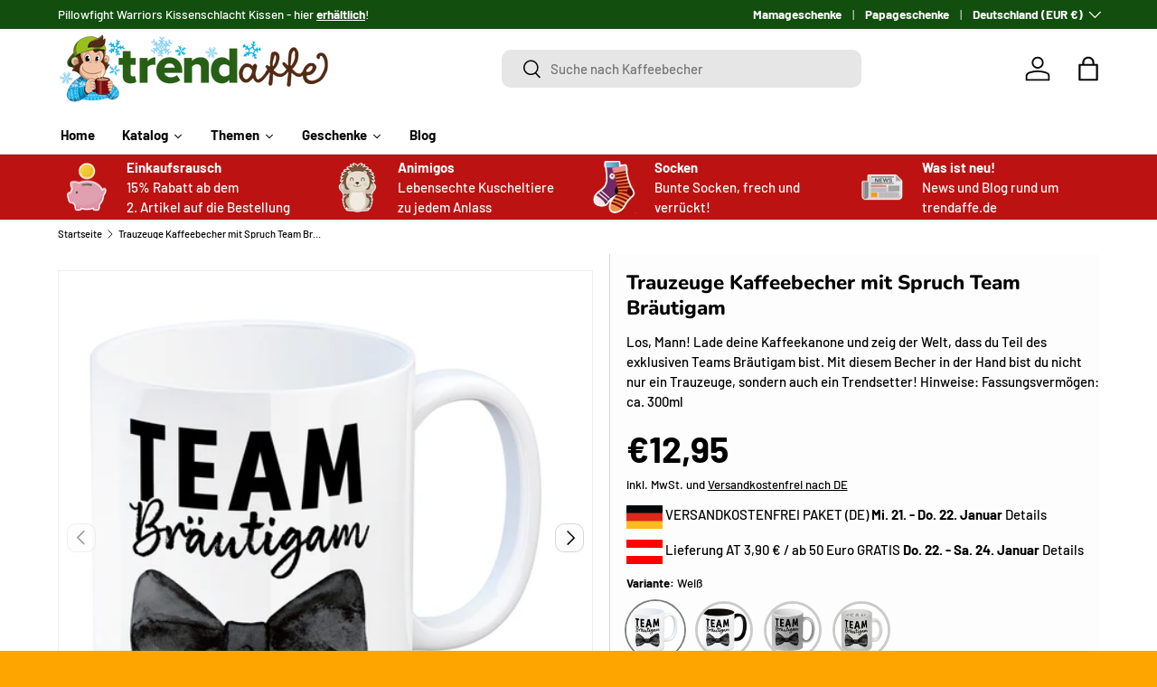

--- FILE ---
content_type: text/html; charset=utf-8
request_url: https://trendaffe.de/products/trauzeuge-kaffeebecher-mit-spruch-team-brautigam
body_size: 59285
content:
<!doctype html>
<html class="no-js" lang="de" dir="ltr">
<head>
<script src="https://sapi.negate.io/script/Od33dL96f1xvm/jQFEu80A==?shop=16e17e-2.myshopify.com"></script>

  <script src="https://mein.clickskeks.at/app.js?apiKey=57be4f367e8578531ed4933331964a6f7d7c5b7ac02846e7&amp;domain=66814d3fb9846d329a656164" referrerpolicy="origin"></script><meta charset="utf-8">
<meta name="viewport" content="width=device-width,initial-scale=1">
<title>Exklusiver Trauzeuge Becher - Team Bräutigam &ndash; trendaffe.de</title><link rel="canonical" href="https://trendaffe.de/products/trauzeuge-kaffeebecher-mit-spruch-team-brautigam"><link rel="icon" href="//trendaffe.de/cdn/shop/files/Browsericon_Trendaffe-Kopf.webp?crop=center&height=48&v=1691052307&width=48" type="image/webp">
  <link rel="apple-touch-icon" href="//trendaffe.de/cdn/shop/files/Browsericon_Trendaffe-Kopf.webp?crop=center&height=180&v=1691052307&width=180"><meta name="description" content="Der perfekte Becher für Trauzeugen! Zeige Stil &amp;amp; Teamgeist mit dem Team Bräutigam-Becher. Ideal für Kaffee &amp;amp; mehr - ein unvergessliches Geschenk!"><meta property="og:site_name" content="trendaffe.de">
<meta property="og:url" content="https://trendaffe.de/products/trauzeuge-kaffeebecher-mit-spruch-team-brautigam">
<meta property="og:title" content="Exklusiver Trauzeuge Becher - Team Bräutigam">
<meta property="og:type" content="product">
<meta property="og:description" content="Der perfekte Becher für Trauzeugen! Zeige Stil &amp;amp; Teamgeist mit dem Team Bräutigam-Becher. Ideal für Kaffee &amp;amp; mehr - ein unvergessliches Geschenk!"><meta property="og:image" content="http://trendaffe.de/cdn/shop/products/69717-141_a.jpg?crop=center&height=1200&v=1707659962&width=1200">
  <meta property="og:image:secure_url" content="https://trendaffe.de/cdn/shop/products/69717-141_a.jpg?crop=center&height=1200&v=1707659962&width=1200">
  <meta property="og:image:width" content="1500">
  <meta property="og:image:height" content="1500"><meta property="og:price:amount" content="12,95">
  <meta property="og:price:currency" content="EUR"><meta name="twitter:card" content="summary_large_image">
<meta name="twitter:title" content="Exklusiver Trauzeuge Becher - Team Bräutigam">
<meta name="twitter:description" content="Der perfekte Becher für Trauzeugen! Zeige Stil &amp;amp; Teamgeist mit dem Team Bräutigam-Becher. Ideal für Kaffee &amp;amp; mehr - ein unvergessliches Geschenk!">
<link rel="preload" href="//trendaffe.de/cdn/shop/t/51/assets/main.css?v=99047314504063462471744363521" as="style"><style data-shopify>
@font-face {
  font-family: Barlow;
  font-weight: 500;
  font-style: normal;
  font-display: swap;
  src: url("//trendaffe.de/cdn/fonts/barlow/barlow_n5.a193a1990790eba0cc5cca569d23799830e90f07.woff2") format("woff2"),
       url("//trendaffe.de/cdn/fonts/barlow/barlow_n5.ae31c82169b1dc0715609b8cc6a610b917808358.woff") format("woff");
}
@font-face {
  font-family: Barlow;
  font-weight: 700;
  font-style: normal;
  font-display: swap;
  src: url("//trendaffe.de/cdn/fonts/barlow/barlow_n7.691d1d11f150e857dcbc1c10ef03d825bc378d81.woff2") format("woff2"),
       url("//trendaffe.de/cdn/fonts/barlow/barlow_n7.4fdbb1cb7da0e2c2f88492243ffa2b4f91924840.woff") format("woff");
}
@font-face {
  font-family: Barlow;
  font-weight: 500;
  font-style: italic;
  font-display: swap;
  src: url("//trendaffe.de/cdn/fonts/barlow/barlow_i5.714d58286997b65cd479af615cfa9bb0a117a573.woff2") format("woff2"),
       url("//trendaffe.de/cdn/fonts/barlow/barlow_i5.0120f77e6447d3b5df4bbec8ad8c2d029d87fb21.woff") format("woff");
}
@font-face {
  font-family: Barlow;
  font-weight: 700;
  font-style: italic;
  font-display: swap;
  src: url("//trendaffe.de/cdn/fonts/barlow/barlow_i7.50e19d6cc2ba5146fa437a5a7443c76d5d730103.woff2") format("woff2"),
       url("//trendaffe.de/cdn/fonts/barlow/barlow_i7.47e9f98f1b094d912e6fd631cc3fe93d9f40964f.woff") format("woff");
}
@font-face {
  font-family: Nunito;
  font-weight: 800;
  font-style: normal;
  font-display: swap;
  src: url("//trendaffe.de/cdn/fonts/nunito/nunito_n8.a4faa34563722dcb4bd960ae538c49eb540a565f.woff2") format("woff2"),
       url("//trendaffe.de/cdn/fonts/nunito/nunito_n8.7b9b4d7a0ef879eb46735a0aecb391013c7f7aeb.woff") format("woff");
}
@font-face {
  font-family: Barlow;
  font-weight: 700;
  font-style: normal;
  font-display: swap;
  src: url("//trendaffe.de/cdn/fonts/barlow/barlow_n7.691d1d11f150e857dcbc1c10ef03d825bc378d81.woff2") format("woff2"),
       url("//trendaffe.de/cdn/fonts/barlow/barlow_n7.4fdbb1cb7da0e2c2f88492243ffa2b4f91924840.woff") format("woff");
}
:root {
      --bg-color: 253 253 253 / 1.0;
      --bg-color-og: 253 253 253 / 1.0;
      --heading-color: 0 0 0;
      --text-color: 0 0 0;
      --text-color-og: 0 0 0;
      --scrollbar-color: 0 0 0;
      --link-color: 0 0 0;
      --link-color-og: 0 0 0;
      --star-color: 255 215 55;--swatch-border-color-default: 202 202 202;
        --swatch-border-color-active: 127 127 127;
        --swatch-card-size: 24px;
        --swatch-variant-picker-size: 64px;--color-scheme-1-bg: 245 245 245 / 1.0;
      --color-scheme-1-grad: linear-gradient(46deg, rgba(245, 245, 245, 1) 13%, rgba(249, 249, 249, 1) 86%);
      --color-scheme-1-heading: 0 0 0;
      --color-scheme-1-text: 0 0 0;
      --color-scheme-1-btn-bg: 18 78 14;
      --color-scheme-1-btn-text: 255 255 255;
      --color-scheme-1-btn-bg-hover: 59 115 55;--color-scheme-2-bg: 0 0 0 / 1.0;
      --color-scheme-2-grad: ;
      --color-scheme-2-heading: 255 255 255;
      --color-scheme-2-text: 255 255 255;
      --color-scheme-2-btn-bg: 46 45 41;
      --color-scheme-2-btn-text: 255 255 255;
      --color-scheme-2-btn-bg-hover: 85 85 80;--color-scheme-3-bg: 189 18 18 / 1.0;
      --color-scheme-3-grad: ;
      --color-scheme-3-heading: 255 255 255;
      --color-scheme-3-text: 255 255 255;
      --color-scheme-3-btn-bg: 255 255 255;
      --color-scheme-3-btn-text: 189 18 18;
      --color-scheme-3-btn-bg-hover: 248 231 231;

      --drawer-bg-color: 255 255 255 / 1.0;
      --drawer-text-color: 0 0 0;

      --panel-bg-color: 231 231 231 / 1.0;
      --panel-heading-color: 0 0 0;
      --panel-text-color: 0 0 0;

      --in-stock-text-color: 13 164 74;
      --low-stock-text-color: 13 164 74;
      --very-low-stock-text-color: 13 164 74;
      --no-stock-text-color: 255 0 0;
      --no-stock-backordered-text-color: 119 119 119;

      --error-bg-color: 252 237 238;
      --error-text-color: 180 12 28;
      --success-bg-color: 232 246 234;
      --success-text-color: 44 126 63;
      --info-bg-color: 228 237 250;
      --info-text-color: 26 102 210;

      --heading-font-family: Nunito, sans-serif;
      --heading-font-style: normal;
      --heading-font-weight: 800;
      --heading-scale-start: 4;

      --navigation-font-family: Barlow, sans-serif;
      --navigation-font-style: normal;
      --navigation-font-weight: 700;--heading-text-transform: none;
--subheading-text-transform: none;
      --body-font-family: Barlow, sans-serif;
      --body-font-style: normal;
      --body-font-weight: 500;
      --body-font-size: 15;

      --section-gap: 48;
      --heading-gap: calc(8 * var(--space-unit));--grid-column-gap: 20px;--btn-bg-color: 18 78 14;
      --btn-bg-hover-color: 59 115 55;
      --btn-text-color: 255 255 255;
      --btn-bg-color-og: 18 78 14;
      --btn-text-color-og: 255 255 255;
      --btn-alt-bg-color: 255 255 255;
      --btn-alt-bg-alpha: 1.0;
      --btn-alt-text-color: 0 0 0;
      --btn-border-width: 3px;
      --btn-padding-y: 12px;

      
      --btn-border-radius: 10px;
      

      --btn-lg-border-radius: 50%;
      --btn-icon-border-radius: 50%;
      --input-with-btn-inner-radius: var(--btn-border-radius);
      --btn-text-transform: uppercase;

      --input-bg-color: 253 253 253 / 1.0;
      --input-text-color: 0 0 0;
      --input-border-width: 3px;
      --input-border-radius: 7px;
      --textarea-border-radius: 7px;
      --input-border-radius: 10px;
      --input-bg-color-diff-3: #f5f5f5;
      --input-bg-color-diff-6: #eeeeee;

      --modal-border-radius: 0px;
      --modal-overlay-color: 0 0 0;
      --modal-overlay-opacity: 0.4;
      --drawer-border-radius: 0px;
      --overlay-border-radius: 0px;

      --custom-label-bg-color: 129 244 225;
      --custom-label-text-color: 7 7 7;--sale-label-bg-color: 227 43 43;
      --sale-label-text-color: 255 255 255;--sold-out-label-bg-color: 46 46 46;
      --sold-out-label-text-color: 255 255 255;--new-label-bg-color: 26 102 210;
      --new-label-text-color: 255 255 255;--preorder-label-bg-color: 86 203 249;
      --preorder-label-text-color: 0 0 0;

      --collection-label-color: 0 126 18;

      --page-width: 1500px;
      --gutter-sm: 20px;
      --gutter-md: 32px;
      --gutter-lg: 64px;

      --payment-terms-bg-color: #fdfdfd;

      --coll-card-bg-color: #ffffff;
      --coll-card-border-color: #f4f4f4;

      --card-highlight-bg-color: #F9F9F9;
      --card-highlight-text-color: 85 85 85;
      --card-highlight-border-color: #E1E1E1;--card-bg-color: #f5f5f5;
      --card-text-color: 7 7 7;
      --card-border-color: #ffffff;
        
          --aos-animate-duration: 1s;
        

        
          --aos-min-width: 0;
        
      

      --reading-width: 48em;
    }

    @media (max-width: 769px) {
      :root {
        --reading-width: 36em;
      }
    }
  </style><link rel="stylesheet" href="//trendaffe.de/cdn/shop/t/51/assets/main.css?v=99047314504063462471744363521">
  <script src="//trendaffe.de/cdn/shop/t/51/assets/main.js?v=100213628668160008241744363521" defer="defer"></script><link rel="preload" href="//trendaffe.de/cdn/fonts/barlow/barlow_n5.a193a1990790eba0cc5cca569d23799830e90f07.woff2" as="font" type="font/woff2" crossorigin fetchpriority="high"><link rel="preload" href="//trendaffe.de/cdn/fonts/nunito/nunito_n8.a4faa34563722dcb4bd960ae538c49eb540a565f.woff2" as="font" type="font/woff2" crossorigin fetchpriority="high"><script>window.performance && window.performance.mark && window.performance.mark('shopify.content_for_header.start');</script><meta name="google-site-verification" content="7A79ifGbNTRvDTMhvXbVBEjMkfYB1SiZNzI-nlOZbUo">
<meta id="shopify-digital-wallet" name="shopify-digital-wallet" content="/75481416019/digital_wallets/dialog">
<meta name="shopify-checkout-api-token" content="7be360369cd20bf05bce4c4a069fecd9">
<meta id="in-context-paypal-metadata" data-shop-id="75481416019" data-venmo-supported="false" data-environment="production" data-locale="de_DE" data-paypal-v4="true" data-currency="EUR">
<link rel="alternate" type="application/json+oembed" href="https://trendaffe.de/products/trauzeuge-kaffeebecher-mit-spruch-team-brautigam.oembed">
<script async="async" src="/checkouts/internal/preloads.js?locale=de-DE"></script>
<link rel="preconnect" href="https://shop.app" crossorigin="anonymous">
<script async="async" src="https://shop.app/checkouts/internal/preloads.js?locale=de-DE&shop_id=75481416019" crossorigin="anonymous"></script>
<script id="apple-pay-shop-capabilities" type="application/json">{"shopId":75481416019,"countryCode":"DE","currencyCode":"EUR","merchantCapabilities":["supports3DS"],"merchantId":"gid:\/\/shopify\/Shop\/75481416019","merchantName":"trendaffe.de","requiredBillingContactFields":["postalAddress","email"],"requiredShippingContactFields":["postalAddress","email"],"shippingType":"shipping","supportedNetworks":["visa","maestro","masterCard"],"total":{"type":"pending","label":"trendaffe.de","amount":"1.00"},"shopifyPaymentsEnabled":true,"supportsSubscriptions":true}</script>
<script id="shopify-features" type="application/json">{"accessToken":"7be360369cd20bf05bce4c4a069fecd9","betas":["rich-media-storefront-analytics"],"domain":"trendaffe.de","predictiveSearch":true,"shopId":75481416019,"locale":"de"}</script>
<script>var Shopify = Shopify || {};
Shopify.shop = "16e17e-2.myshopify.com";
Shopify.locale = "de";
Shopify.currency = {"active":"EUR","rate":"1.0"};
Shopify.country = "DE";
Shopify.theme = {"name":"Enterprise 1.6. V5","id":180706246995,"schema_name":"Enterprise","schema_version":"1.6.0","theme_store_id":1657,"role":"main"};
Shopify.theme.handle = "null";
Shopify.theme.style = {"id":null,"handle":null};
Shopify.cdnHost = "trendaffe.de/cdn";
Shopify.routes = Shopify.routes || {};
Shopify.routes.root = "/";</script>
<script type="module">!function(o){(o.Shopify=o.Shopify||{}).modules=!0}(window);</script>
<script>!function(o){function n(){var o=[];function n(){o.push(Array.prototype.slice.apply(arguments))}return n.q=o,n}var t=o.Shopify=o.Shopify||{};t.loadFeatures=n(),t.autoloadFeatures=n()}(window);</script>
<script>
  window.ShopifyPay = window.ShopifyPay || {};
  window.ShopifyPay.apiHost = "shop.app\/pay";
  window.ShopifyPay.redirectState = null;
</script>
<script id="shop-js-analytics" type="application/json">{"pageType":"product"}</script>
<script defer="defer" async type="module" src="//trendaffe.de/cdn/shopifycloud/shop-js/modules/v2/client.init-shop-cart-sync_HUjMWWU5.de.esm.js"></script>
<script defer="defer" async type="module" src="//trendaffe.de/cdn/shopifycloud/shop-js/modules/v2/chunk.common_QpfDqRK1.esm.js"></script>
<script type="module">
  await import("//trendaffe.de/cdn/shopifycloud/shop-js/modules/v2/client.init-shop-cart-sync_HUjMWWU5.de.esm.js");
await import("//trendaffe.de/cdn/shopifycloud/shop-js/modules/v2/chunk.common_QpfDqRK1.esm.js");

  window.Shopify.SignInWithShop?.initShopCartSync?.({"fedCMEnabled":true,"windoidEnabled":true});

</script>
<script>
  window.Shopify = window.Shopify || {};
  if (!window.Shopify.featureAssets) window.Shopify.featureAssets = {};
  window.Shopify.featureAssets['shop-js'] = {"shop-cart-sync":["modules/v2/client.shop-cart-sync_ByUgVWtJ.de.esm.js","modules/v2/chunk.common_QpfDqRK1.esm.js"],"init-fed-cm":["modules/v2/client.init-fed-cm_CVqhkk-1.de.esm.js","modules/v2/chunk.common_QpfDqRK1.esm.js"],"shop-button":["modules/v2/client.shop-button_B0pFlqys.de.esm.js","modules/v2/chunk.common_QpfDqRK1.esm.js"],"shop-cash-offers":["modules/v2/client.shop-cash-offers_CaaeZ5wd.de.esm.js","modules/v2/chunk.common_QpfDqRK1.esm.js","modules/v2/chunk.modal_CS8dP9kO.esm.js"],"init-windoid":["modules/v2/client.init-windoid_B-gyVqfY.de.esm.js","modules/v2/chunk.common_QpfDqRK1.esm.js"],"shop-toast-manager":["modules/v2/client.shop-toast-manager_DgTeluS3.de.esm.js","modules/v2/chunk.common_QpfDqRK1.esm.js"],"init-shop-email-lookup-coordinator":["modules/v2/client.init-shop-email-lookup-coordinator_C5I212n4.de.esm.js","modules/v2/chunk.common_QpfDqRK1.esm.js"],"init-shop-cart-sync":["modules/v2/client.init-shop-cart-sync_HUjMWWU5.de.esm.js","modules/v2/chunk.common_QpfDqRK1.esm.js"],"avatar":["modules/v2/client.avatar_BTnouDA3.de.esm.js"],"pay-button":["modules/v2/client.pay-button_CJaF-UDc.de.esm.js","modules/v2/chunk.common_QpfDqRK1.esm.js"],"init-customer-accounts":["modules/v2/client.init-customer-accounts_BI_wUvuR.de.esm.js","modules/v2/client.shop-login-button_DTPR4l75.de.esm.js","modules/v2/chunk.common_QpfDqRK1.esm.js","modules/v2/chunk.modal_CS8dP9kO.esm.js"],"init-shop-for-new-customer-accounts":["modules/v2/client.init-shop-for-new-customer-accounts_C4qR5Wl-.de.esm.js","modules/v2/client.shop-login-button_DTPR4l75.de.esm.js","modules/v2/chunk.common_QpfDqRK1.esm.js","modules/v2/chunk.modal_CS8dP9kO.esm.js"],"shop-login-button":["modules/v2/client.shop-login-button_DTPR4l75.de.esm.js","modules/v2/chunk.common_QpfDqRK1.esm.js","modules/v2/chunk.modal_CS8dP9kO.esm.js"],"init-customer-accounts-sign-up":["modules/v2/client.init-customer-accounts-sign-up_SG5gYFpP.de.esm.js","modules/v2/client.shop-login-button_DTPR4l75.de.esm.js","modules/v2/chunk.common_QpfDqRK1.esm.js","modules/v2/chunk.modal_CS8dP9kO.esm.js"],"shop-follow-button":["modules/v2/client.shop-follow-button_CmMsyvrH.de.esm.js","modules/v2/chunk.common_QpfDqRK1.esm.js","modules/v2/chunk.modal_CS8dP9kO.esm.js"],"checkout-modal":["modules/v2/client.checkout-modal_tfCxQqrq.de.esm.js","modules/v2/chunk.common_QpfDqRK1.esm.js","modules/v2/chunk.modal_CS8dP9kO.esm.js"],"lead-capture":["modules/v2/client.lead-capture_Ccz5Zm6k.de.esm.js","modules/v2/chunk.common_QpfDqRK1.esm.js","modules/v2/chunk.modal_CS8dP9kO.esm.js"],"shop-login":["modules/v2/client.shop-login_BfivnucW.de.esm.js","modules/v2/chunk.common_QpfDqRK1.esm.js","modules/v2/chunk.modal_CS8dP9kO.esm.js"],"payment-terms":["modules/v2/client.payment-terms_D2Mn0eFV.de.esm.js","modules/v2/chunk.common_QpfDqRK1.esm.js","modules/v2/chunk.modal_CS8dP9kO.esm.js"]};
</script>
<script id="__st">var __st={"a":75481416019,"offset":3600,"reqid":"e1d29480-c72a-4ce9-b2ad-a003310ae960-1768816335","pageurl":"trendaffe.de\/products\/trauzeuge-kaffeebecher-mit-spruch-team-brautigam","u":"cc289e1f5832","p":"product","rtyp":"product","rid":8728459379027};</script>
<script>window.ShopifyPaypalV4VisibilityTracking = true;</script>
<script id="captcha-bootstrap">!function(){'use strict';const t='contact',e='account',n='new_comment',o=[[t,t],['blogs',n],['comments',n],[t,'customer']],c=[[e,'customer_login'],[e,'guest_login'],[e,'recover_customer_password'],[e,'create_customer']],r=t=>t.map((([t,e])=>`form[action*='/${t}']:not([data-nocaptcha='true']) input[name='form_type'][value='${e}']`)).join(','),a=t=>()=>t?[...document.querySelectorAll(t)].map((t=>t.form)):[];function s(){const t=[...o],e=r(t);return a(e)}const i='password',u='form_key',d=['recaptcha-v3-token','g-recaptcha-response','h-captcha-response',i],f=()=>{try{return window.sessionStorage}catch{return}},m='__shopify_v',_=t=>t.elements[u];function p(t,e,n=!1){try{const o=window.sessionStorage,c=JSON.parse(o.getItem(e)),{data:r}=function(t){const{data:e,action:n}=t;return t[m]||n?{data:e,action:n}:{data:t,action:n}}(c);for(const[e,n]of Object.entries(r))t.elements[e]&&(t.elements[e].value=n);n&&o.removeItem(e)}catch(o){console.error('form repopulation failed',{error:o})}}const l='form_type',E='cptcha';function T(t){t.dataset[E]=!0}const w=window,h=w.document,L='Shopify',v='ce_forms',y='captcha';let A=!1;((t,e)=>{const n=(g='f06e6c50-85a8-45c8-87d0-21a2b65856fe',I='https://cdn.shopify.com/shopifycloud/storefront-forms-hcaptcha/ce_storefront_forms_captcha_hcaptcha.v1.5.2.iife.js',D={infoText:'Durch hCaptcha geschützt',privacyText:'Datenschutz',termsText:'Allgemeine Geschäftsbedingungen'},(t,e,n)=>{const o=w[L][v],c=o.bindForm;if(c)return c(t,g,e,D).then(n);var r;o.q.push([[t,g,e,D],n]),r=I,A||(h.body.append(Object.assign(h.createElement('script'),{id:'captcha-provider',async:!0,src:r})),A=!0)});var g,I,D;w[L]=w[L]||{},w[L][v]=w[L][v]||{},w[L][v].q=[],w[L][y]=w[L][y]||{},w[L][y].protect=function(t,e){n(t,void 0,e),T(t)},Object.freeze(w[L][y]),function(t,e,n,w,h,L){const[v,y,A,g]=function(t,e,n){const i=e?o:[],u=t?c:[],d=[...i,...u],f=r(d),m=r(i),_=r(d.filter((([t,e])=>n.includes(e))));return[a(f),a(m),a(_),s()]}(w,h,L),I=t=>{const e=t.target;return e instanceof HTMLFormElement?e:e&&e.form},D=t=>v().includes(t);t.addEventListener('submit',(t=>{const e=I(t);if(!e)return;const n=D(e)&&!e.dataset.hcaptchaBound&&!e.dataset.recaptchaBound,o=_(e),c=g().includes(e)&&(!o||!o.value);(n||c)&&t.preventDefault(),c&&!n&&(function(t){try{if(!f())return;!function(t){const e=f();if(!e)return;const n=_(t);if(!n)return;const o=n.value;o&&e.removeItem(o)}(t);const e=Array.from(Array(32),(()=>Math.random().toString(36)[2])).join('');!function(t,e){_(t)||t.append(Object.assign(document.createElement('input'),{type:'hidden',name:u})),t.elements[u].value=e}(t,e),function(t,e){const n=f();if(!n)return;const o=[...t.querySelectorAll(`input[type='${i}']`)].map((({name:t})=>t)),c=[...d,...o],r={};for(const[a,s]of new FormData(t).entries())c.includes(a)||(r[a]=s);n.setItem(e,JSON.stringify({[m]:1,action:t.action,data:r}))}(t,e)}catch(e){console.error('failed to persist form',e)}}(e),e.submit())}));const S=(t,e)=>{t&&!t.dataset[E]&&(n(t,e.some((e=>e===t))),T(t))};for(const o of['focusin','change'])t.addEventListener(o,(t=>{const e=I(t);D(e)&&S(e,y())}));const B=e.get('form_key'),M=e.get(l),P=B&&M;t.addEventListener('DOMContentLoaded',(()=>{const t=y();if(P)for(const e of t)e.elements[l].value===M&&p(e,B);[...new Set([...A(),...v().filter((t=>'true'===t.dataset.shopifyCaptcha))])].forEach((e=>S(e,t)))}))}(h,new URLSearchParams(w.location.search),n,t,e,['guest_login'])})(!0,!0)}();</script>
<script integrity="sha256-4kQ18oKyAcykRKYeNunJcIwy7WH5gtpwJnB7kiuLZ1E=" data-source-attribution="shopify.loadfeatures" defer="defer" src="//trendaffe.de/cdn/shopifycloud/storefront/assets/storefront/load_feature-a0a9edcb.js" crossorigin="anonymous"></script>
<script crossorigin="anonymous" defer="defer" src="//trendaffe.de/cdn/shopifycloud/storefront/assets/shopify_pay/storefront-65b4c6d7.js?v=20250812"></script>
<script data-source-attribution="shopify.dynamic_checkout.dynamic.init">var Shopify=Shopify||{};Shopify.PaymentButton=Shopify.PaymentButton||{isStorefrontPortableWallets:!0,init:function(){window.Shopify.PaymentButton.init=function(){};var t=document.createElement("script");t.src="https://trendaffe.de/cdn/shopifycloud/portable-wallets/latest/portable-wallets.de.js",t.type="module",document.head.appendChild(t)}};
</script>
<script data-source-attribution="shopify.dynamic_checkout.buyer_consent">
  function portableWalletsHideBuyerConsent(e){var t=document.getElementById("shopify-buyer-consent"),n=document.getElementById("shopify-subscription-policy-button");t&&n&&(t.classList.add("hidden"),t.setAttribute("aria-hidden","true"),n.removeEventListener("click",e))}function portableWalletsShowBuyerConsent(e){var t=document.getElementById("shopify-buyer-consent"),n=document.getElementById("shopify-subscription-policy-button");t&&n&&(t.classList.remove("hidden"),t.removeAttribute("aria-hidden"),n.addEventListener("click",e))}window.Shopify?.PaymentButton&&(window.Shopify.PaymentButton.hideBuyerConsent=portableWalletsHideBuyerConsent,window.Shopify.PaymentButton.showBuyerConsent=portableWalletsShowBuyerConsent);
</script>
<script data-source-attribution="shopify.dynamic_checkout.cart.bootstrap">document.addEventListener("DOMContentLoaded",(function(){function t(){return document.querySelector("shopify-accelerated-checkout-cart, shopify-accelerated-checkout")}if(t())Shopify.PaymentButton.init();else{new MutationObserver((function(e,n){t()&&(Shopify.PaymentButton.init(),n.disconnect())})).observe(document.body,{childList:!0,subtree:!0})}}));
</script>
<link id="shopify-accelerated-checkout-styles" rel="stylesheet" media="screen" href="https://trendaffe.de/cdn/shopifycloud/portable-wallets/latest/accelerated-checkout-backwards-compat.css" crossorigin="anonymous">
<style id="shopify-accelerated-checkout-cart">
        #shopify-buyer-consent {
  margin-top: 1em;
  display: inline-block;
  width: 100%;
}

#shopify-buyer-consent.hidden {
  display: none;
}

#shopify-subscription-policy-button {
  background: none;
  border: none;
  padding: 0;
  text-decoration: underline;
  font-size: inherit;
  cursor: pointer;
}

#shopify-subscription-policy-button::before {
  box-shadow: none;
}

      </style>
<script id="sections-script" data-sections="header,footer" defer="defer" src="//trendaffe.de/cdn/shop/t/51/compiled_assets/scripts.js?v=2962"></script>
<script>window.performance && window.performance.mark && window.performance.mark('shopify.content_for_header.end');</script>

    <script src="//trendaffe.de/cdn/shop/t/51/assets/animate-on-scroll.js?v=15249566486942820451744363521" defer="defer"></script>
    <link rel="stylesheet" href="//trendaffe.de/cdn/shop/t/51/assets/animate-on-scroll.css?v=116194678796051782541744363521">
  

  <script>document.documentElement.className = document.documentElement.className.replace('no-js', 'js');</script><!-- CC Custom Head Start --><!-- CC Custom Head End --><!-- BEGIN app block: shopify://apps/nabu-for-google-pixel/blocks/script-block/1bff1da5-e804-4d5d-ad9c-7c3540bdf531 --><script async src="https://storage.googleapis.com/adnabu-shopify/app-embed-block/adwords-pixel/16e17e-2.myshopify.com.min.js"></script>

<!-- END app block --><!-- BEGIN app block: shopify://apps/dr-stacked-discounts/blocks/instant-load/f428e1ae-8a34-4767-8189-f8339f3ab12b --><!-- For self-installation -->
<script>(() => {const installerKey = 'docapp-discount-auto-install'; const urlParams = new URLSearchParams(window.location.search); if (urlParams.get(installerKey)) {window.sessionStorage.setItem(installerKey, JSON.stringify({integrationId: urlParams.get('docapp-integration-id'), divClass: urlParams.get('docapp-install-class'), check: urlParams.get('docapp-check')}));}})();</script>
<script>(() => {const previewKey = 'docapp-discount-test'; const urlParams = new URLSearchParams(window.location.search); if (urlParams.get(previewKey)) {window.sessionStorage.setItem(previewKey, JSON.stringify({active: true, integrationId: urlParams.get('docapp-discount-inst-test')}));}})();</script>
<script>window.discountOnCartProAppBlock = true;</script>

<!-- App speed-up -->
<script id="docapp-discount-speedup">
    (() => { if (window.discountOnCartProAppLoaded) return; let script = document.createElement('script'); script.src = "https://d9fvwtvqz2fm1.cloudfront.net/shop/js/discount-on-cart-pro.min.js?shop=16e17e-2.myshopify.com"; document.getElementById('docapp-discount-speedup').after(script); })();
</script>


<!-- END app block --><!-- BEGIN app block: shopify://apps/blockify-fraud-filter/blocks/app_embed/2e3e0ba5-0e70-447a-9ec5-3bf76b5ef12e --> 
 
 
    <script>
        window.blockifyShopIdentifier = "16e17e-2.myshopify.com";
        window.ipBlockerMetafields = "{\"showOverlayByPass\":false,\"disableSpyExtensions\":false,\"blockUnknownBots\":false,\"activeApp\":false,\"blockByMetafield\":false,\"visitorAnalytic\":true,\"showWatermark\":true}";
        window.blockifyRules = null;
        window.ipblockerBlockTemplate = "{\"customCss\":\"#blockify---container{--bg-blockify: #fff;position:relative}#blockify---container::after{content:'';position:absolute;inset:0;background-repeat:no-repeat !important;background-size:cover !important;background:var(--bg-blockify);z-index:0}#blockify---container #blockify---container__inner{display:flex;flex-direction:column;align-items:center;position:relative;z-index:1}#blockify---container #blockify---container__inner #blockify-block-content{display:flex;flex-direction:column;align-items:center;text-align:center}#blockify---container #blockify---container__inner #blockify-block-content #blockify-block-superTitle{display:none !important}#blockify---container #blockify---container__inner #blockify-block-content #blockify-block-title{font-size:313%;font-weight:bold;margin-top:1em}@media only screen and (min-width: 768px) and (max-width: 1199px){#blockify---container #blockify---container__inner #blockify-block-content #blockify-block-title{font-size:188%}}@media only screen and (max-width: 767px){#blockify---container #blockify---container__inner #blockify-block-content #blockify-block-title{font-size:107%}}#blockify---container #blockify---container__inner #blockify-block-content #blockify-block-description{font-size:125%;margin:1.5em;line-height:1.5}@media only screen and (min-width: 768px) and (max-width: 1199px){#blockify---container #blockify---container__inner #blockify-block-content #blockify-block-description{font-size:88%}}@media only screen and (max-width: 767px){#blockify---container #blockify---container__inner #blockify-block-content #blockify-block-description{font-size:107%}}#blockify---container #blockify---container__inner #blockify-block-content #blockify-block-description #blockify-block-text-blink{display:none !important}#blockify---container #blockify---container__inner #blockify-logo-block-image{position:relative;width:400px;height:auto;max-height:300px}@media only screen and (max-width: 767px){#blockify---container #blockify---container__inner #blockify-logo-block-image{width:200px}}#blockify---container #blockify---container__inner #blockify-logo-block-image::before{content:'';display:block;padding-bottom:56.2%}#blockify---container #blockify---container__inner #blockify-logo-block-image img{position:absolute;top:0;left:0;width:100%;height:100%;object-fit:contain}\\n\",\"logoImage\":{\"active\":true,\"value\":\"https:\/\/fraud.blockifyapp.com\/s\/api\/public\/assets\/default-thumbnail.png\",\"altText\":\"Red octagonal stop sign with a black hand symbol in the center, indicating a warning or prohibition\"},\"superTitle\":{\"active\":false,\"text\":\"403\",\"color\":\"#899df1\"},\"title\":{\"active\":true,\"text\":\"Access Denied\",\"color\":\"#000\"},\"description\":{\"active\":true,\"text\":\"The site owner may have set restrictions that prevent you from accessing the site. Please contact the site owner for access.\",\"color\":\"#000\"},\"background\":{\"active\":true,\"value\":\"#fff\",\"type\":\"1\",\"colorFrom\":null,\"colorTo\":null}}";

        
            window.blockifyProductCollections = [620879774035,606936695123,605367501139,606047273299,605554147667,605388996947,605389816147,606047174995,605377233235,605389652307,606022566227,605549068627,605377167699,605549003091,605554114899,605389848915,605389619539,605549035859];
        
    </script>
<link href="https://cdn.shopify.com/extensions/019bc61e-5a2c-71e1-9b16-ae80802f2aca/blockify-shopify-287/assets/blockify-embed.min.js" as="script" type="text/javascript" rel="preload"><link href="https://cdn.shopify.com/extensions/019bc61e-5a2c-71e1-9b16-ae80802f2aca/blockify-shopify-287/assets/prevent-bypass-script.min.js" as="script" type="text/javascript" rel="preload">
<script type="text/javascript">
    window.blockifyBaseUrl = 'https://fraud.blockifyapp.com/s/api';
    window.blockifyPublicUrl = 'https://fraud.blockifyapp.com/s/api/public';
    window.bucketUrl = 'https://storage.synctrack.io/megamind-fraud';
    window.storefrontApiUrl  = 'https://fraud.blockifyapp.com/p/api';
</script>
<script type="text/javascript">
  window.blockifyChecking = true;
</script>
<script id="blockifyScriptByPass" type="text/javascript" src=https://cdn.shopify.com/extensions/019bc61e-5a2c-71e1-9b16-ae80802f2aca/blockify-shopify-287/assets/prevent-bypass-script.min.js async></script>
<script id="blockifyScriptTag" type="text/javascript" src=https://cdn.shopify.com/extensions/019bc61e-5a2c-71e1-9b16-ae80802f2aca/blockify-shopify-287/assets/blockify-embed.min.js async></script>


<!-- END app block --><link href="https://monorail-edge.shopifysvc.com" rel="dns-prefetch">
<script>(function(){if ("sendBeacon" in navigator && "performance" in window) {try {var session_token_from_headers = performance.getEntriesByType('navigation')[0].serverTiming.find(x => x.name == '_s').description;} catch {var session_token_from_headers = undefined;}var session_cookie_matches = document.cookie.match(/_shopify_s=([^;]*)/);var session_token_from_cookie = session_cookie_matches && session_cookie_matches.length === 2 ? session_cookie_matches[1] : "";var session_token = session_token_from_headers || session_token_from_cookie || "";function handle_abandonment_event(e) {var entries = performance.getEntries().filter(function(entry) {return /monorail-edge.shopifysvc.com/.test(entry.name);});if (!window.abandonment_tracked && entries.length === 0) {window.abandonment_tracked = true;var currentMs = Date.now();var navigation_start = performance.timing.navigationStart;var payload = {shop_id: 75481416019,url: window.location.href,navigation_start,duration: currentMs - navigation_start,session_token,page_type: "product"};window.navigator.sendBeacon("https://monorail-edge.shopifysvc.com/v1/produce", JSON.stringify({schema_id: "online_store_buyer_site_abandonment/1.1",payload: payload,metadata: {event_created_at_ms: currentMs,event_sent_at_ms: currentMs}}));}}window.addEventListener('pagehide', handle_abandonment_event);}}());</script>
<script id="web-pixels-manager-setup">(function e(e,d,r,n,o){if(void 0===o&&(o={}),!Boolean(null===(a=null===(i=window.Shopify)||void 0===i?void 0:i.analytics)||void 0===a?void 0:a.replayQueue)){var i,a;window.Shopify=window.Shopify||{};var t=window.Shopify;t.analytics=t.analytics||{};var s=t.analytics;s.replayQueue=[],s.publish=function(e,d,r){return s.replayQueue.push([e,d,r]),!0};try{self.performance.mark("wpm:start")}catch(e){}var l=function(){var e={modern:/Edge?\/(1{2}[4-9]|1[2-9]\d|[2-9]\d{2}|\d{4,})\.\d+(\.\d+|)|Firefox\/(1{2}[4-9]|1[2-9]\d|[2-9]\d{2}|\d{4,})\.\d+(\.\d+|)|Chrom(ium|e)\/(9{2}|\d{3,})\.\d+(\.\d+|)|(Maci|X1{2}).+ Version\/(15\.\d+|(1[6-9]|[2-9]\d|\d{3,})\.\d+)([,.]\d+|)( \(\w+\)|)( Mobile\/\w+|) Safari\/|Chrome.+OPR\/(9{2}|\d{3,})\.\d+\.\d+|(CPU[ +]OS|iPhone[ +]OS|CPU[ +]iPhone|CPU IPhone OS|CPU iPad OS)[ +]+(15[._]\d+|(1[6-9]|[2-9]\d|\d{3,})[._]\d+)([._]\d+|)|Android:?[ /-](13[3-9]|1[4-9]\d|[2-9]\d{2}|\d{4,})(\.\d+|)(\.\d+|)|Android.+Firefox\/(13[5-9]|1[4-9]\d|[2-9]\d{2}|\d{4,})\.\d+(\.\d+|)|Android.+Chrom(ium|e)\/(13[3-9]|1[4-9]\d|[2-9]\d{2}|\d{4,})\.\d+(\.\d+|)|SamsungBrowser\/([2-9]\d|\d{3,})\.\d+/,legacy:/Edge?\/(1[6-9]|[2-9]\d|\d{3,})\.\d+(\.\d+|)|Firefox\/(5[4-9]|[6-9]\d|\d{3,})\.\d+(\.\d+|)|Chrom(ium|e)\/(5[1-9]|[6-9]\d|\d{3,})\.\d+(\.\d+|)([\d.]+$|.*Safari\/(?![\d.]+ Edge\/[\d.]+$))|(Maci|X1{2}).+ Version\/(10\.\d+|(1[1-9]|[2-9]\d|\d{3,})\.\d+)([,.]\d+|)( \(\w+\)|)( Mobile\/\w+|) Safari\/|Chrome.+OPR\/(3[89]|[4-9]\d|\d{3,})\.\d+\.\d+|(CPU[ +]OS|iPhone[ +]OS|CPU[ +]iPhone|CPU IPhone OS|CPU iPad OS)[ +]+(10[._]\d+|(1[1-9]|[2-9]\d|\d{3,})[._]\d+)([._]\d+|)|Android:?[ /-](13[3-9]|1[4-9]\d|[2-9]\d{2}|\d{4,})(\.\d+|)(\.\d+|)|Mobile Safari.+OPR\/([89]\d|\d{3,})\.\d+\.\d+|Android.+Firefox\/(13[5-9]|1[4-9]\d|[2-9]\d{2}|\d{4,})\.\d+(\.\d+|)|Android.+Chrom(ium|e)\/(13[3-9]|1[4-9]\d|[2-9]\d{2}|\d{4,})\.\d+(\.\d+|)|Android.+(UC? ?Browser|UCWEB|U3)[ /]?(15\.([5-9]|\d{2,})|(1[6-9]|[2-9]\d|\d{3,})\.\d+)\.\d+|SamsungBrowser\/(5\.\d+|([6-9]|\d{2,})\.\d+)|Android.+MQ{2}Browser\/(14(\.(9|\d{2,})|)|(1[5-9]|[2-9]\d|\d{3,})(\.\d+|))(\.\d+|)|K[Aa][Ii]OS\/(3\.\d+|([4-9]|\d{2,})\.\d+)(\.\d+|)/},d=e.modern,r=e.legacy,n=navigator.userAgent;return n.match(d)?"modern":n.match(r)?"legacy":"unknown"}(),u="modern"===l?"modern":"legacy",c=(null!=n?n:{modern:"",legacy:""})[u],f=function(e){return[e.baseUrl,"/wpm","/b",e.hashVersion,"modern"===e.buildTarget?"m":"l",".js"].join("")}({baseUrl:d,hashVersion:r,buildTarget:u}),m=function(e){var d=e.version,r=e.bundleTarget,n=e.surface,o=e.pageUrl,i=e.monorailEndpoint;return{emit:function(e){var a=e.status,t=e.errorMsg,s=(new Date).getTime(),l=JSON.stringify({metadata:{event_sent_at_ms:s},events:[{schema_id:"web_pixels_manager_load/3.1",payload:{version:d,bundle_target:r,page_url:o,status:a,surface:n,error_msg:t},metadata:{event_created_at_ms:s}}]});if(!i)return console&&console.warn&&console.warn("[Web Pixels Manager] No Monorail endpoint provided, skipping logging."),!1;try{return self.navigator.sendBeacon.bind(self.navigator)(i,l)}catch(e){}var u=new XMLHttpRequest;try{return u.open("POST",i,!0),u.setRequestHeader("Content-Type","text/plain"),u.send(l),!0}catch(e){return console&&console.warn&&console.warn("[Web Pixels Manager] Got an unhandled error while logging to Monorail."),!1}}}}({version:r,bundleTarget:l,surface:e.surface,pageUrl:self.location.href,monorailEndpoint:e.monorailEndpoint});try{o.browserTarget=l,function(e){var d=e.src,r=e.async,n=void 0===r||r,o=e.onload,i=e.onerror,a=e.sri,t=e.scriptDataAttributes,s=void 0===t?{}:t,l=document.createElement("script"),u=document.querySelector("head"),c=document.querySelector("body");if(l.async=n,l.src=d,a&&(l.integrity=a,l.crossOrigin="anonymous"),s)for(var f in s)if(Object.prototype.hasOwnProperty.call(s,f))try{l.dataset[f]=s[f]}catch(e){}if(o&&l.addEventListener("load",o),i&&l.addEventListener("error",i),u)u.appendChild(l);else{if(!c)throw new Error("Did not find a head or body element to append the script");c.appendChild(l)}}({src:f,async:!0,onload:function(){if(!function(){var e,d;return Boolean(null===(d=null===(e=window.Shopify)||void 0===e?void 0:e.analytics)||void 0===d?void 0:d.initialized)}()){var d=window.webPixelsManager.init(e)||void 0;if(d){var r=window.Shopify.analytics;r.replayQueue.forEach((function(e){var r=e[0],n=e[1],o=e[2];d.publishCustomEvent(r,n,o)})),r.replayQueue=[],r.publish=d.publishCustomEvent,r.visitor=d.visitor,r.initialized=!0}}},onerror:function(){return m.emit({status:"failed",errorMsg:"".concat(f," has failed to load")})},sri:function(e){var d=/^sha384-[A-Za-z0-9+/=]+$/;return"string"==typeof e&&d.test(e)}(c)?c:"",scriptDataAttributes:o}),m.emit({status:"loading"})}catch(e){m.emit({status:"failed",errorMsg:(null==e?void 0:e.message)||"Unknown error"})}}})({shopId: 75481416019,storefrontBaseUrl: "https://trendaffe.de",extensionsBaseUrl: "https://extensions.shopifycdn.com/cdn/shopifycloud/web-pixels-manager",monorailEndpoint: "https://monorail-edge.shopifysvc.com/unstable/produce_batch",surface: "storefront-renderer",enabledBetaFlags: ["2dca8a86"],webPixelsConfigList: [{"id":"1332248915","configuration":"{\"accountID\":\"1234\"}","eventPayloadVersion":"v1","runtimeContext":"STRICT","scriptVersion":"cc48da08b7b2a508fd870862c215ce5b","type":"APP","apiClientId":4659545,"privacyPurposes":["PREFERENCES"],"dataSharingAdjustments":{"protectedCustomerApprovalScopes":["read_customer_personal_data"]}},{"id":"124944723","eventPayloadVersion":"1","runtimeContext":"LAX","scriptVersion":"1","type":"CUSTOM","privacyPurposes":["ANALYTICS","MARKETING"],"name":"Nabu Google Pixel Kauf"},{"id":"shopify-app-pixel","configuration":"{}","eventPayloadVersion":"v1","runtimeContext":"STRICT","scriptVersion":"0450","apiClientId":"shopify-pixel","type":"APP","privacyPurposes":["ANALYTICS","MARKETING"]},{"id":"shopify-custom-pixel","eventPayloadVersion":"v1","runtimeContext":"LAX","scriptVersion":"0450","apiClientId":"shopify-pixel","type":"CUSTOM","privacyPurposes":["ANALYTICS","MARKETING"]}],isMerchantRequest: false,initData: {"shop":{"name":"trendaffe.de","paymentSettings":{"currencyCode":"EUR"},"myshopifyDomain":"16e17e-2.myshopify.com","countryCode":"DE","storefrontUrl":"https:\/\/trendaffe.de"},"customer":null,"cart":null,"checkout":null,"productVariants":[{"price":{"amount":12.95,"currencyCode":"EUR"},"product":{"title":"Trauzeuge Kaffeebecher mit Spruch Team Bräutigam","vendor":"trendaffe.de","id":"8728459379027","untranslatedTitle":"Trauzeuge Kaffeebecher mit Spruch Team Bräutigam","url":"\/products\/trauzeuge-kaffeebecher-mit-spruch-team-brautigam","type":"Kaffeebecher"},"id":"47674114081107","image":{"src":"\/\/trendaffe.de\/cdn\/shop\/products\/69717-141_a.jpg?v=1707659962"},"sku":"1003219","title":"Weiß","untranslatedTitle":"Weiß"},{"price":{"amount":13.95,"currencyCode":"EUR"},"product":{"title":"Trauzeuge Kaffeebecher mit Spruch Team Bräutigam","vendor":"trendaffe.de","id":"8728459379027","untranslatedTitle":"Trauzeuge Kaffeebecher mit Spruch Team Bräutigam","url":"\/products\/trauzeuge-kaffeebecher-mit-spruch-team-brautigam","type":"Kaffeebecher"},"id":"47674114113875","image":{"src":"\/\/trendaffe.de\/cdn\/shop\/files\/69717-176_a.jpg?v=1707659967"},"sku":"1003220","title":"Farbig","untranslatedTitle":"Farbig"},{"price":{"amount":14.95,"currencyCode":"EUR"},"product":{"title":"Trauzeuge Kaffeebecher mit Spruch Team Bräutigam","vendor":"trendaffe.de","id":"8728459379027","untranslatedTitle":"Trauzeuge Kaffeebecher mit Spruch Team Bräutigam","url":"\/products\/trauzeuge-kaffeebecher-mit-spruch-team-brautigam","type":"Kaffeebecher"},"id":"47674114146643","image":{"src":"\/\/trendaffe.de\/cdn\/shop\/files\/69717-178_a.jpg?v=1707659987"},"sku":"1003221","title":"Glitzer","untranslatedTitle":"Glitzer"},{"price":{"amount":13.95,"currencyCode":"EUR"},"product":{"title":"Trauzeuge Kaffeebecher mit Spruch Team Bräutigam","vendor":"trendaffe.de","id":"8728459379027","untranslatedTitle":"Trauzeuge Kaffeebecher mit Spruch Team Bräutigam","url":"\/products\/trauzeuge-kaffeebecher-mit-spruch-team-brautigam","type":"Kaffeebecher"},"id":"47674114179411","image":{"src":"\/\/trendaffe.de\/cdn\/shop\/files\/69717-179_a.jpg?v=1707660007"},"sku":"1003222","title":"Glas","untranslatedTitle":"Glas"}],"purchasingCompany":null},},"https://trendaffe.de/cdn","fcfee988w5aeb613cpc8e4bc33m6693e112",{"modern":"","legacy":""},{"shopId":"75481416019","storefrontBaseUrl":"https:\/\/trendaffe.de","extensionBaseUrl":"https:\/\/extensions.shopifycdn.com\/cdn\/shopifycloud\/web-pixels-manager","surface":"storefront-renderer","enabledBetaFlags":"[\"2dca8a86\"]","isMerchantRequest":"false","hashVersion":"fcfee988w5aeb613cpc8e4bc33m6693e112","publish":"custom","events":"[[\"page_viewed\",{}],[\"product_viewed\",{\"productVariant\":{\"price\":{\"amount\":12.95,\"currencyCode\":\"EUR\"},\"product\":{\"title\":\"Trauzeuge Kaffeebecher mit Spruch Team Bräutigam\",\"vendor\":\"trendaffe.de\",\"id\":\"8728459379027\",\"untranslatedTitle\":\"Trauzeuge Kaffeebecher mit Spruch Team Bräutigam\",\"url\":\"\/products\/trauzeuge-kaffeebecher-mit-spruch-team-brautigam\",\"type\":\"Kaffeebecher\"},\"id\":\"47674114081107\",\"image\":{\"src\":\"\/\/trendaffe.de\/cdn\/shop\/products\/69717-141_a.jpg?v=1707659962\"},\"sku\":\"1003219\",\"title\":\"Weiß\",\"untranslatedTitle\":\"Weiß\"}}]]"});</script><script>
  window.ShopifyAnalytics = window.ShopifyAnalytics || {};
  window.ShopifyAnalytics.meta = window.ShopifyAnalytics.meta || {};
  window.ShopifyAnalytics.meta.currency = 'EUR';
  var meta = {"product":{"id":8728459379027,"gid":"gid:\/\/shopify\/Product\/8728459379027","vendor":"trendaffe.de","type":"Kaffeebecher","handle":"trauzeuge-kaffeebecher-mit-spruch-team-brautigam","variants":[{"id":47674114081107,"price":1295,"name":"Trauzeuge Kaffeebecher mit Spruch Team Bräutigam - Weiß","public_title":"Weiß","sku":"1003219"},{"id":47674114113875,"price":1395,"name":"Trauzeuge Kaffeebecher mit Spruch Team Bräutigam - Farbig","public_title":"Farbig","sku":"1003220"},{"id":47674114146643,"price":1495,"name":"Trauzeuge Kaffeebecher mit Spruch Team Bräutigam - Glitzer","public_title":"Glitzer","sku":"1003221"},{"id":47674114179411,"price":1395,"name":"Trauzeuge Kaffeebecher mit Spruch Team Bräutigam - Glas","public_title":"Glas","sku":"1003222"}],"remote":false},"page":{"pageType":"product","resourceType":"product","resourceId":8728459379027,"requestId":"e1d29480-c72a-4ce9-b2ad-a003310ae960-1768816335"}};
  for (var attr in meta) {
    window.ShopifyAnalytics.meta[attr] = meta[attr];
  }
</script>
<script class="analytics">
  (function () {
    var customDocumentWrite = function(content) {
      var jquery = null;

      if (window.jQuery) {
        jquery = window.jQuery;
      } else if (window.Checkout && window.Checkout.$) {
        jquery = window.Checkout.$;
      }

      if (jquery) {
        jquery('body').append(content);
      }
    };

    var hasLoggedConversion = function(token) {
      if (token) {
        return document.cookie.indexOf('loggedConversion=' + token) !== -1;
      }
      return false;
    }

    var setCookieIfConversion = function(token) {
      if (token) {
        var twoMonthsFromNow = new Date(Date.now());
        twoMonthsFromNow.setMonth(twoMonthsFromNow.getMonth() + 2);

        document.cookie = 'loggedConversion=' + token + '; expires=' + twoMonthsFromNow;
      }
    }

    var trekkie = window.ShopifyAnalytics.lib = window.trekkie = window.trekkie || [];
    if (trekkie.integrations) {
      return;
    }
    trekkie.methods = [
      'identify',
      'page',
      'ready',
      'track',
      'trackForm',
      'trackLink'
    ];
    trekkie.factory = function(method) {
      return function() {
        var args = Array.prototype.slice.call(arguments);
        args.unshift(method);
        trekkie.push(args);
        return trekkie;
      };
    };
    for (var i = 0; i < trekkie.methods.length; i++) {
      var key = trekkie.methods[i];
      trekkie[key] = trekkie.factory(key);
    }
    trekkie.load = function(config) {
      trekkie.config = config || {};
      trekkie.config.initialDocumentCookie = document.cookie;
      var first = document.getElementsByTagName('script')[0];
      var script = document.createElement('script');
      script.type = 'text/javascript';
      script.onerror = function(e) {
        var scriptFallback = document.createElement('script');
        scriptFallback.type = 'text/javascript';
        scriptFallback.onerror = function(error) {
                var Monorail = {
      produce: function produce(monorailDomain, schemaId, payload) {
        var currentMs = new Date().getTime();
        var event = {
          schema_id: schemaId,
          payload: payload,
          metadata: {
            event_created_at_ms: currentMs,
            event_sent_at_ms: currentMs
          }
        };
        return Monorail.sendRequest("https://" + monorailDomain + "/v1/produce", JSON.stringify(event));
      },
      sendRequest: function sendRequest(endpointUrl, payload) {
        // Try the sendBeacon API
        if (window && window.navigator && typeof window.navigator.sendBeacon === 'function' && typeof window.Blob === 'function' && !Monorail.isIos12()) {
          var blobData = new window.Blob([payload], {
            type: 'text/plain'
          });

          if (window.navigator.sendBeacon(endpointUrl, blobData)) {
            return true;
          } // sendBeacon was not successful

        } // XHR beacon

        var xhr = new XMLHttpRequest();

        try {
          xhr.open('POST', endpointUrl);
          xhr.setRequestHeader('Content-Type', 'text/plain');
          xhr.send(payload);
        } catch (e) {
          console.log(e);
        }

        return false;
      },
      isIos12: function isIos12() {
        return window.navigator.userAgent.lastIndexOf('iPhone; CPU iPhone OS 12_') !== -1 || window.navigator.userAgent.lastIndexOf('iPad; CPU OS 12_') !== -1;
      }
    };
    Monorail.produce('monorail-edge.shopifysvc.com',
      'trekkie_storefront_load_errors/1.1',
      {shop_id: 75481416019,
      theme_id: 180706246995,
      app_name: "storefront",
      context_url: window.location.href,
      source_url: "//trendaffe.de/cdn/s/trekkie.storefront.cd680fe47e6c39ca5d5df5f0a32d569bc48c0f27.min.js"});

        };
        scriptFallback.async = true;
        scriptFallback.src = '//trendaffe.de/cdn/s/trekkie.storefront.cd680fe47e6c39ca5d5df5f0a32d569bc48c0f27.min.js';
        first.parentNode.insertBefore(scriptFallback, first);
      };
      script.async = true;
      script.src = '//trendaffe.de/cdn/s/trekkie.storefront.cd680fe47e6c39ca5d5df5f0a32d569bc48c0f27.min.js';
      first.parentNode.insertBefore(script, first);
    };
    trekkie.load(
      {"Trekkie":{"appName":"storefront","development":false,"defaultAttributes":{"shopId":75481416019,"isMerchantRequest":null,"themeId":180706246995,"themeCityHash":"6062954830165085123","contentLanguage":"de","currency":"EUR","eventMetadataId":"f880c83a-f0f7-4898-9a66-0e2de754269b"},"isServerSideCookieWritingEnabled":true,"monorailRegion":"shop_domain","enabledBetaFlags":["65f19447"]},"Session Attribution":{},"S2S":{"facebookCapiEnabled":false,"source":"trekkie-storefront-renderer","apiClientId":580111}}
    );

    var loaded = false;
    trekkie.ready(function() {
      if (loaded) return;
      loaded = true;

      window.ShopifyAnalytics.lib = window.trekkie;

      var originalDocumentWrite = document.write;
      document.write = customDocumentWrite;
      try { window.ShopifyAnalytics.merchantGoogleAnalytics.call(this); } catch(error) {};
      document.write = originalDocumentWrite;

      window.ShopifyAnalytics.lib.page(null,{"pageType":"product","resourceType":"product","resourceId":8728459379027,"requestId":"e1d29480-c72a-4ce9-b2ad-a003310ae960-1768816335","shopifyEmitted":true});

      var match = window.location.pathname.match(/checkouts\/(.+)\/(thank_you|post_purchase)/)
      var token = match? match[1]: undefined;
      if (!hasLoggedConversion(token)) {
        setCookieIfConversion(token);
        window.ShopifyAnalytics.lib.track("Viewed Product",{"currency":"EUR","variantId":47674114081107,"productId":8728459379027,"productGid":"gid:\/\/shopify\/Product\/8728459379027","name":"Trauzeuge Kaffeebecher mit Spruch Team Bräutigam - Weiß","price":"12.95","sku":"1003219","brand":"trendaffe.de","variant":"Weiß","category":"Kaffeebecher","nonInteraction":true,"remote":false},undefined,undefined,{"shopifyEmitted":true});
      window.ShopifyAnalytics.lib.track("monorail:\/\/trekkie_storefront_viewed_product\/1.1",{"currency":"EUR","variantId":47674114081107,"productId":8728459379027,"productGid":"gid:\/\/shopify\/Product\/8728459379027","name":"Trauzeuge Kaffeebecher mit Spruch Team Bräutigam - Weiß","price":"12.95","sku":"1003219","brand":"trendaffe.de","variant":"Weiß","category":"Kaffeebecher","nonInteraction":true,"remote":false,"referer":"https:\/\/trendaffe.de\/products\/trauzeuge-kaffeebecher-mit-spruch-team-brautigam"});
      }
    });


        var eventsListenerScript = document.createElement('script');
        eventsListenerScript.async = true;
        eventsListenerScript.src = "//trendaffe.de/cdn/shopifycloud/storefront/assets/shop_events_listener-3da45d37.js";
        document.getElementsByTagName('head')[0].appendChild(eventsListenerScript);

})();</script>
<script
  defer
  src="https://trendaffe.de/cdn/shopifycloud/perf-kit/shopify-perf-kit-3.0.4.min.js"
  data-application="storefront-renderer"
  data-shop-id="75481416019"
  data-render-region="gcp-us-east1"
  data-page-type="product"
  data-theme-instance-id="180706246995"
  data-theme-name="Enterprise"
  data-theme-version="1.6.0"
  data-monorail-region="shop_domain"
  data-resource-timing-sampling-rate="10"
  data-shs="true"
  data-shs-beacon="true"
  data-shs-export-with-fetch="true"
  data-shs-logs-sample-rate="1"
  data-shs-beacon-endpoint="https://trendaffe.de/api/collect"
></script>
</head>

<body class="cc-animate-enabled">
  <div class="outer-container">
  <a class="skip-link btn btn--primary visually-hidden" href="#main-content" data-ce-role="skip">Direkt zum Inhalt</a><!-- BEGIN sections: header-group -->
<div id="shopify-section-sections--25059103474003__announcement" class="shopify-section shopify-section-group-header-group cc-announcement">
<link href="//trendaffe.de/cdn/shop/t/51/assets/announcement.css?v=64767389152932430921744363521" rel="stylesheet" type="text/css" media="all" />
  <script src="//trendaffe.de/cdn/shop/t/51/assets/announcement.js?v=123267429028003703111744363521" defer="defer"></script><style data-shopify>.announcement {
      --announcement-text-color: 255 255 255;
      background-color: #124e0e;
    }</style><script src="//trendaffe.de/cdn/shop/t/51/assets/custom-select.js?v=165097283151564761351744363521" defer="defer"></script><announcement-bar class="announcement block text-body-small" data-slide-delay="7000">
    <div class="container">
      <div class="flex">
        <div class="announcement__col--left announcement__col--align-left"><div class="announcement__text flex items-center m-0" >
              <div class="rte"><p>Pillowfight Warriors Kissenschlacht Kissen - hier <a href="/collections/pillowfight-warriors-1" title="Pillowfight Warriors Kissenschlacht Kissen"><strong>erhältlich</strong></a>!</p></div>
            </div></div>

        
          <div class="announcement__col--right hidden md:flex md:items-center"><a href="/collections/muttertag" class="js-announcement-link font-bold">Mamageschenke</a><a href="/collections/vatertag" class="js-announcement-link font-bold">Papageschenke</a><div class="announcement__localization">
                <form method="post" action="/localization" id="nav-localization" accept-charset="UTF-8" class="form localization no-js-hidden" enctype="multipart/form-data"><input type="hidden" name="form_type" value="localization" /><input type="hidden" name="utf8" value="✓" /><input type="hidden" name="_method" value="put" /><input type="hidden" name="return_to" value="/products/trauzeuge-kaffeebecher-mit-spruch-team-brautigam" /><div class="localization__grid"><div class="localization__selector">
        <input type="hidden" name="country_code" value="DE">
<country-selector><label class="label visually-hidden no-js-hidden" for="nav-localization-country-button">Land/Region</label><div class="custom-select relative w-full no-js-hidden"><button class="custom-select__btn input items-center" type="button"
            aria-expanded="false" aria-haspopup="listbox" id="nav-localization-country-button">
      <span class="text-start">Deutschland (EUR&nbsp;€)</span>
      <svg width="20" height="20" viewBox="0 0 24 24" class="icon" role="presentation" focusable="false" aria-hidden="true">
        <path d="M20 8.5 12.5 16 5 8.5" stroke="currentColor" stroke-width="1.5" fill="none"/>
      </svg>
    </button>
    <ul class="custom-select__listbox absolute invisible" role="listbox" tabindex="-1"
        aria-hidden="true" hidden aria-activedescendant="nav-localization-country-opt-0"><li class="custom-select__option flex items-center js-option" id="nav-localization-country-opt-0" role="option"
            data-value="DE"
 aria-selected="true">
          <span class="pointer-events-none">Deutschland (EUR&nbsp;€)</span>
        </li></ul>
  </div></country-selector></div></div><script>
      customElements.whenDefined('custom-select').then(() => {
        if (!customElements.get('country-selector')) {
          class CountrySelector extends customElements.get('custom-select') {
            constructor() {
              super();
              this.loaded = false;
            }

            async showListbox() {
              if (this.loaded) {
                super.showListbox();
                return;
              }

              this.button.classList.add('is-loading');
              this.button.setAttribute('aria-disabled', 'true');

              try {
                const response = await fetch('?section_id=country-selector');
                if (!response.ok) throw new Error(response.status);

                const tmpl = document.createElement('template');
                tmpl.innerHTML = await response.text();

                const el = tmpl.content.querySelector('.custom-select__listbox');
                this.listbox.innerHTML = el.innerHTML;

                this.options = this.querySelectorAll('.custom-select__option');

                this.popular = this.querySelectorAll('[data-popular]');
                if (this.popular.length) {
                  this.popular[this.popular.length - 1].closest('.custom-select__option')
                    .classList.add('custom-select__option--visual-group-end');
                }

                this.selectedOption = this.querySelector('[aria-selected="true"]');
                if (!this.selectedOption) {
                  this.selectedOption = this.listbox.firstElementChild;
                }

                this.loaded = true;
              } catch {
                this.listbox.innerHTML = '<li>Fehler beim Abrufen der Länder, bitte versuchen Sie es erneut.</li>';
              } finally {
                super.showListbox();
                this.button.classList.remove('is-loading');
                this.button.setAttribute('aria-disabled', 'false');
              }
            }

            setButtonWidth() {
              return;
            }
          }

          customElements.define('country-selector', CountrySelector);
        }
      });
    </script><script>
    document.getElementById('nav-localization').addEventListener('change', (evt) => {
      const input = evt.target.previousElementSibling;
      if (input && input.tagName === 'INPUT') {
        input.value = evt.detail.selectedValue;
        evt.currentTarget.submit();
      }
    });
  </script></form>
              </div></div></div>
    </div>
  </announcement-bar>
</div><div id="shopify-section-sections--25059103474003__header" class="shopify-section shopify-section-group-header-group cc-header">
<style data-shopify>.header {
  --bg-color: 255 255 255 / 1.0;
  --text-color: 7 7 7;
  --nav-bg-color: 255 255 255;
  --nav-text-color: 7 7 7;
  --nav-child-bg-color:  255 255 255;
  --nav-child-text-color: 7 7 7;
  --header-accent-color: 119 119 119;
  --search-bg-color: #e6e6e6;
  
  
  }</style><store-header class="header bg-theme-bg text-theme-text has-motion search-is-collapsed"data-is-sticky="true"data-is-search-minimised="true"style="--header-transition-speed: 300ms">
  <header class="header__grid header__grid--left-logo container flex flex-wrap items-center">
    <div class="header__logo logo flex js-closes-menu"><a class="logo__link inline-block" href="/"><span class="flex" style="max-width: 300px;">
              <img srcset="//trendaffe.de/cdn/shop/files/Logo_Trendaffe_Winter_web.png?v=1718223486&width=300, //trendaffe.de/cdn/shop/files/Logo_Trendaffe_Winter_web.png?v=1718223486&width=600 2x" src="//trendaffe.de/cdn/shop/files/Logo_Trendaffe_Winter_web.png?v=1718223486&width=600"
         style="object-position: 50.0% 50.0%" loading="eager"
         width="600"
         height="150"
         
         alt="trendaffe.de">
            </span></a></div><link rel="stylesheet" href="//trendaffe.de/cdn/shop/t/51/assets/predictive-search.css?v=33632668381892787391744363521" media="print" onload="this.media='all'">
        <script src="//trendaffe.de/cdn/shop/t/51/assets/predictive-search.js?v=158424367886238494141744363521" defer="defer"></script>
        <script src="//trendaffe.de/cdn/shop/t/51/assets/tabs.js?v=135558236254064818051744363521" defer="defer"></script><div class="header__search header__search--collapsible-mob js-search-bar relative js-closes-menu" id="search-bar"><link rel="stylesheet" href="//trendaffe.de/cdn/shop/t/51/assets/search-suggestions.css?v=42785600753809748511744363521" media="print" onload="this.media='all'"><predictive-search class="block" data-loading-text="Wird geladen..."><form class="search relative search--speech" role="search" action="/search" method="get">
    <label class="label visually-hidden" for="header-search">Suchen</label>
    <script src="//trendaffe.de/cdn/shop/t/51/assets/search-form.js?v=43677551656194261111744363521" defer="defer"></script>
    <search-form class="search__form block">
      <input type="hidden" name="options[prefix]" value="last">
      <input type="search"
             class="search__input w-full input js-search-input"
             id="header-search"
             name="q"
             placeholder="Suche nach Metallschild"
             
               data-placeholder-one="Suche nach Metallschild"
             
             
               data-placeholder-two="Suche nach Kaffeebecher"
             
             
               data-placeholder-three="Suche nach Socken"
             
             data-placeholder-prompts-mob="false"
             
               data-typing-speed="100"
               data-deleting-speed="60"
               data-delay-after-deleting="500"
               data-delay-before-first-delete="2000"
               data-delay-after-word-typed="2400"
             
             role="combobox"
               autocomplete="off"
               aria-autocomplete="list"
               aria-controls="predictive-search-results"
               aria-owns="predictive-search-results"
               aria-haspopup="listbox"
               aria-expanded="false"
               spellcheck="false"><button class="search__submit text-current absolute focus-inset start"><span class="visually-hidden">Suchen</span><svg width="21" height="23" viewBox="0 0 21 23" fill="currentColor" aria-hidden="true" focusable="false" role="presentation" class="icon"><path d="M14.398 14.483 19 19.514l-1.186 1.014-4.59-5.017a8.317 8.317 0 0 1-4.888 1.578C3.732 17.089 0 13.369 0 8.779S3.732.472 8.336.472c4.603 0 8.335 3.72 8.335 8.307a8.265 8.265 0 0 1-2.273 5.704ZM8.336 15.53c3.74 0 6.772-3.022 6.772-6.75 0-3.729-3.031-6.75-6.772-6.75S1.563 5.051 1.563 8.78c0 3.728 3.032 6.75 6.773 6.75Z"/></svg>
</button>
<button type="button" class="search__reset text-current vertical-center absolute focus-inset js-search-reset" hidden>
        <span class="visually-hidden">Reset</span>
        <svg width="24" height="24" viewBox="0 0 24 24" stroke="currentColor" stroke-width="1.5" fill="none" fill-rule="evenodd" stroke-linejoin="round" aria-hidden="true" focusable="false" role="presentation" class="icon"><path d="M5 19 19 5M5 5l14 14"/></svg>
      </button><speech-search-button class="search__speech focus-inset end hidden" tabindex="0" title="Sprachsuche"
          style="--speech-icon-color: #e32b2b">
          <svg width="24" height="24" viewBox="0 0 24 24" aria-hidden="true" focusable="false" role="presentation" class="icon"><path fill="currentColor" d="M17.3 11c0 3-2.54 5.1-5.3 5.1S6.7 14 6.7 11H5c0 3.41 2.72 6.23 6 6.72V21h2v-3.28c3.28-.49 6-3.31 6-6.72m-8.2-6.1c0-.66.54-1.2 1.2-1.2.66 0 1.2.54 1.2 1.2l-.01 6.2c0 .66-.53 1.2-1.19 1.2-.66 0-1.2-.54-1.2-1.2M12 14a3 3 0 0 0 3-3V5a3 3 0 0 0-3-3 3 3 0 0 0-3 3v6a3 3 0 0 0 3 3Z"/></svg>
        </speech-search-button>

        <link href="//trendaffe.de/cdn/shop/t/51/assets/speech-search.css?v=47207760375520952331744363521" rel="stylesheet" type="text/css" media="all" />
        <script src="//trendaffe.de/cdn/shop/t/51/assets/speech-search.js?v=106462966657620737681744363521" defer="defer"></script></search-form><div class="js-search-results" tabindex="-1" data-predictive-search></div>
      <span class="js-search-status visually-hidden" role="status" aria-hidden="true"></span></form>
  <div class="overlay fixed top-0 right-0 bottom-0 left-0 js-search-overlay"></div></predictive-search>
      </div><div class="header__icons flex justify-end mis-auto js-closes-menu"><a class="header__icon md:hidden js-show-search" href="/search" aria-controls="search-bar">
            <svg width="21" height="23" viewBox="0 0 21 23" fill="currentColor" aria-hidden="true" focusable="false" role="presentation" class="icon"><path d="M14.398 14.483 19 19.514l-1.186 1.014-4.59-5.017a8.317 8.317 0 0 1-4.888 1.578C3.732 17.089 0 13.369 0 8.779S3.732.472 8.336.472c4.603 0 8.335 3.72 8.335 8.307a8.265 8.265 0 0 1-2.273 5.704ZM8.336 15.53c3.74 0 6.772-3.022 6.772-6.75 0-3.729-3.031-6.75-6.772-6.75S1.563 5.051 1.563 8.78c0 3.728 3.032 6.75 6.773 6.75Z"/></svg>
            <span class="visually-hidden">Suche</span>
          </a><a class="header__icon text-current" href="https://trendaffe.de/customer_authentication/redirect?locale=de&region_country=DE">
            <svg width="24" height="24" viewBox="0 0 24 24" fill="currentColor" aria-hidden="true" focusable="false" role="presentation" class="icon"><path d="M12 2a5 5 0 1 1 0 10 5 5 0 0 1 0-10zm0 1.429a3.571 3.571 0 1 0 0 7.142 3.571 3.571 0 0 0 0-7.142zm0 10c2.558 0 5.114.471 7.664 1.411A3.571 3.571 0 0 1 22 18.19v3.096c0 .394-.32.714-.714.714H2.714A.714.714 0 0 1 2 21.286V18.19c0-1.495.933-2.833 2.336-3.35 2.55-.94 5.106-1.411 7.664-1.411zm0 1.428c-2.387 0-4.775.44-7.17 1.324a2.143 2.143 0 0 0-1.401 2.01v2.38H20.57v-2.38c0-.898-.56-1.7-1.401-2.01-2.395-.885-4.783-1.324-7.17-1.324z"/></svg>
            <span class="visually-hidden">Einloggen</span>
          </a><a class="header__icon relative text-current" id="cart-icon" href="/cart" data-no-instant><svg width="24" height="24" viewBox="0 0 24 24" fill="currentColor" aria-hidden="true" focusable="false" role="presentation" class="icon"><path d="M12 2c2.761 0 5 2.089 5 4.667V8h2.2a.79.79 0 0 1 .8.778v12.444a.79.79 0 0 1-.8.778H4.8a.789.789 0 0 1-.8-.778V8.778A.79.79 0 0 1 4.8 8H7V6.667C7 4.09 9.239 2 12 2zm6.4 7.556H5.6v10.888h12.8V9.556zm-6.4-6c-1.84 0-3.333 1.392-3.333 3.11V8h6.666V6.667c0-1.719-1.492-3.111-3.333-3.111z"/></svg><span class="visually-hidden">Einkaufstasche</span><div id="cart-icon-bubble"></div>
      </a>
    </div><main-menu class="main-menu" data-menu-sensitivity="200">
        <details class="main-menu__disclosure has-motion" open>
          <summary class="main-menu__toggle md:hidden">
            <span class="main-menu__toggle-icon" aria-hidden="true"></span>
            <span class="visually-hidden">Menü</span>
          </summary>
          <div class="main-menu__content has-motion justify-between">
            <nav aria-label="Primär">
              <ul class="main-nav"><li><a class="main-nav__item main-nav__item--primary" href="/">Home</a></li><li><details>
                        <summary class="main-nav__item--toggle relative js-nav-hover js-toggle">
                          <a class="main-nav__item main-nav__item--primary main-nav__item-content" href="/collections">
                            Katalog<svg width="24" height="24" viewBox="0 0 24 24" aria-hidden="true" focusable="false" role="presentation" class="icon"><path d="M20 8.5 12.5 16 5 8.5" stroke="currentColor" stroke-width="1.5" fill="none"/></svg>
                          </a>
                        </summary><div class="main-nav__child has-motion">
                          
                            <ul class="child-nav child-nav--dropdown">
                              <li class="md:hidden">
                                <button type="button" class="main-nav__item main-nav__item--back relative js-back">
                                  <div class="main-nav__item-content text-start">
                                    <svg width="24" height="24" viewBox="0 0 24 24" fill="currentColor" aria-hidden="true" focusable="false" role="presentation" class="icon"><path d="m6.797 11.625 8.03-8.03 1.06 1.06-6.97 6.97 6.97 6.97-1.06 1.06z"/></svg> Zurück</div>
                                </button>
                              </li>

                              <li class="md:hidden">
                                <a href="/collections" class="main-nav__item child-nav__item large-text main-nav__item-header">Katalog</a>
                              </li><li><nav-menu >
                                      <details open>
                                        <summary class="child-nav__item--toggle main-nav__item--toggle relative">
                                          <div class="main-nav__item-content child-nav__collection-image w-full"><a class="child-nav__item main-nav__item main-nav__item-content" href="/collections/buro-schenken" data-no-instant>Büro &amp; Schenken<svg width="24" height="24" viewBox="0 0 24 24" aria-hidden="true" focusable="false" role="presentation" class="icon"><path d="M20 8.5 12.5 16 5 8.5" stroke="currentColor" stroke-width="1.5" fill="none"/></svg>
                                            </a>
                                          </div>
                                        </summary>

                                        <div class="disclosure__panel has-motion"><ul class="main-nav__grandchild has-motion  " role="list"><li><a class="grandchild-nav__item main-nav__item relative" href="/collections/holzstempel">Holzstempel</a>
                                              </li><li><a class="grandchild-nav__item main-nav__item relative" href="/collections/kugelschreiber">Kugelschreiber</a>
                                              </li><li><a class="grandchild-nav__item main-nav__item relative" href="/collections/notizbucher">Notizbücher</a>
                                              </li><li><a class="grandchild-nav__item main-nav__item relative" href="/collections/stressballe">Stressbälle</a>
                                              </li></ul>
                                        </div>
                                      </details>
                                    </nav-menu></li><li><nav-menu >
                                      <details open>
                                        <summary class="child-nav__item--toggle main-nav__item--toggle relative">
                                          <div class="main-nav__item-content child-nav__collection-image w-full"><a class="child-nav__item main-nav__item main-nav__item-content" href="/collections/esszimmer-tisch" data-no-instant>Esszimmer &amp; Tisch<svg width="24" height="24" viewBox="0 0 24 24" aria-hidden="true" focusable="false" role="presentation" class="icon"><path d="M20 8.5 12.5 16 5 8.5" stroke="currentColor" stroke-width="1.5" fill="none"/></svg>
                                            </a>
                                          </div>
                                        </summary>

                                        <div class="disclosure__panel has-motion"><ul class="main-nav__grandchild has-motion  " role="list"><li><a class="grandchild-nav__item main-nav__item relative" href="/collections/kaffeebecher">Kaffeebecher</a>
                                              </li><li><a class="grandchild-nav__item main-nav__item relative" href="/collections/flaschenoffner">Flaschenöffner</a>
                                              </li><li><a class="grandchild-nav__item main-nav__item relative" href="/collections/muslischalen">Müslischalen</a>
                                              </li><li><a class="grandchild-nav__item main-nav__item relative" href="/collections/schnapsglaser">Schnapsgläser</a>
                                              </li><li><a class="grandchild-nav__item main-nav__item relative" href="/collections/weinglaser">Weingläser</a>
                                              </li></ul>
                                        </div>
                                      </details>
                                    </nav-menu></li><li><nav-menu >
                                      <details open>
                                        <summary class="child-nav__item--toggle main-nav__item--toggle relative">
                                          <div class="main-nav__item-content child-nav__collection-image w-full"><a class="child-nav__item main-nav__item main-nav__item-content" href="/collections/kuche-kochen" data-no-instant>Küche &amp; Kochen<svg width="24" height="24" viewBox="0 0 24 24" aria-hidden="true" focusable="false" role="presentation" class="icon"><path d="M20 8.5 12.5 16 5 8.5" stroke="currentColor" stroke-width="1.5" fill="none"/></svg>
                                            </a>
                                          </div>
                                        </summary>

                                        <div class="disclosure__panel has-motion"><ul class="main-nav__grandchild has-motion  " role="list"><li><a class="grandchild-nav__item main-nav__item relative" href="/collections/kuhlschrankmagnete">Kühlschrankmagnete</a>
                                              </li><li><a class="grandchild-nav__item main-nav__item relative" href="/collections/eiswurfelbehalter">Eiswürfelbehälter</a>
                                              </li></ul>
                                        </div>
                                      </details>
                                    </nav-menu></li><li><nav-menu >
                                      <details open>
                                        <summary class="child-nav__item--toggle main-nav__item--toggle relative">
                                          <div class="main-nav__item-content child-nav__collection-image w-full"><a class="child-nav__item main-nav__item main-nav__item-content" href="/collections/haushalt-garten" data-no-instant>Haushalt &amp; Garten<svg width="24" height="24" viewBox="0 0 24 24" aria-hidden="true" focusable="false" role="presentation" class="icon"><path d="M20 8.5 12.5 16 5 8.5" stroke="currentColor" stroke-width="1.5" fill="none"/></svg>
                                            </a>
                                          </div>
                                        </summary>

                                        <div class="disclosure__panel has-motion"><ul class="main-nav__grandchild has-motion  " role="list"><li><a class="grandchild-nav__item main-nav__item relative" href="/collections/meterstabe">Meterstäbe</a>
                                              </li><li><a class="grandchild-nav__item main-nav__item relative" href="/collections/ruckenkratzer">Rückenkratzer</a>
                                              </li><li><a class="grandchild-nav__item main-nav__item relative" href="/collections/sanduhren">Sanduhren</a>
                                              </li><li><a class="grandchild-nav__item main-nav__item relative" href="/collections/uhren">Uhren</a>
                                              </li></ul>
                                        </div>
                                      </details>
                                    </nav-menu></li><li><nav-menu >
                                      <details open>
                                        <summary class="child-nav__item--toggle main-nav__item--toggle relative">
                                          <div class="main-nav__item-content child-nav__collection-image w-full"><a class="child-nav__item main-nav__item main-nav__item-content" href="/collections/party-gaste" data-no-instant>Party &amp; Gäste<svg width="24" height="24" viewBox="0 0 24 24" aria-hidden="true" focusable="false" role="presentation" class="icon"><path d="M20 8.5 12.5 16 5 8.5" stroke="currentColor" stroke-width="1.5" fill="none"/></svg>
                                            </a>
                                          </div>
                                        </summary>

                                        <div class="disclosure__panel has-motion"><ul class="main-nav__grandchild has-motion  " role="list"><li><a class="grandchild-nav__item main-nav__item relative" href="/collections/cocktailglaser">Cocktailgläser</a>
                                              </li><li><a class="grandchild-nav__item main-nav__item relative" href="/collections/photo-booth">Photo Booth</a>
                                              </li><li><a class="grandchild-nav__item main-nav__item relative" href="/collections/platzsets">Platzsets</a>
                                              </li><li><a class="grandchild-nav__item main-nav__item relative" href="/collections/untersetzer">Untersetzer</a>
                                              </li></ul>
                                        </div>
                                      </details>
                                    </nav-menu></li><li><nav-menu >
                                      <details open>
                                        <summary class="child-nav__item--toggle main-nav__item--toggle relative">
                                          <div class="main-nav__item-content child-nav__collection-image w-full"><a class="child-nav__item main-nav__item main-nav__item-content" href="/collections/fashion-co" data-no-instant>Fashion &amp; Co.<svg width="24" height="24" viewBox="0 0 24 24" aria-hidden="true" focusable="false" role="presentation" class="icon"><path d="M20 8.5 12.5 16 5 8.5" stroke="currentColor" stroke-width="1.5" fill="none"/></svg>
                                            </a>
                                          </div>
                                        </summary>

                                        <div class="disclosure__panel has-motion"><ul class="main-nav__grandchild has-motion  " role="list"><li><a class="grandchild-nav__item main-nav__item relative" href="/collections/einkaufstaschen">Einkaufstaschen</a>
                                              </li><li><a class="grandchild-nav__item main-nav__item relative" href="/collections/parkscheibe">Parkscheibe</a>
                                              </li><li><a class="grandchild-nav__item main-nav__item relative" href="/collections/schlusselanhanger">Schlüsselanhänger</a>
                                              </li><li><a class="grandchild-nav__item main-nav__item relative" href="/collections/socken">Socken</a>
                                              </li></ul>
                                        </div>
                                      </details>
                                    </nav-menu></li><li><nav-menu >
                                      <details open>
                                        <summary class="child-nav__item--toggle main-nav__item--toggle relative">
                                          <div class="main-nav__item-content child-nav__collection-image w-full"><a class="child-nav__item main-nav__item main-nav__item-content" href="/collections/spass-spiel" data-no-instant>Spaß &amp; Spiel<svg width="24" height="24" viewBox="0 0 24 24" aria-hidden="true" focusable="false" role="presentation" class="icon"><path d="M20 8.5 12.5 16 5 8.5" stroke="currentColor" stroke-width="1.5" fill="none"/></svg>
                                            </a>
                                          </div>
                                        </summary>

                                        <div class="disclosure__panel has-motion"><ul class="main-nav__grandchild has-motion  " role="list"><li><a class="grandchild-nav__item main-nav__item relative" href="/collections/gesellschaftsspiele">Gesellschaftsspiele</a>
                                              </li><li><a class="grandchild-nav__item main-nav__item relative" href="/collections/scherzartikel">Scherzartikel</a>
                                              </li></ul>
                                        </div>
                                      </details>
                                    </nav-menu></li><li><nav-menu >
                                      <details open>
                                        <summary class="child-nav__item--toggle main-nav__item--toggle relative">
                                          <div class="main-nav__item-content child-nav__collection-image w-full"><a class="child-nav__item main-nav__item main-nav__item-content" href="/collections/wohnen-deko" data-no-instant>Wohnen &amp; Deko<svg width="24" height="24" viewBox="0 0 24 24" aria-hidden="true" focusable="false" role="presentation" class="icon"><path d="M20 8.5 12.5 16 5 8.5" stroke="currentColor" stroke-width="1.5" fill="none"/></svg>
                                            </a>
                                          </div>
                                        </summary>

                                        <div class="disclosure__panel has-motion"><ul class="main-nav__grandchild has-motion  " role="list"><li><a class="grandchild-nav__item main-nav__item relative" href="/collections/blumentopfe">Blumentöpfe</a>
                                              </li><li><a class="grandchild-nav__item main-nav__item relative" href="/collections/dekofiguren">Dekofiguren</a>
                                              </li><li><a class="grandchild-nav__item main-nav__item relative" href="/collections/dekolampen">Dekolampen</a>
                                              </li><li><a class="grandchild-nav__item main-nav__item relative" href="/collections/fussmatten">Fußmatten</a>
                                              </li><li><a class="grandchild-nav__item main-nav__item relative" href="/collections/kissen">Kissen</a>
                                              </li><li><a class="grandchild-nav__item main-nav__item relative" href="/collections/metallschilder">Metallschilder</a>
                                              </li><li><a class="grandchild-nav__item main-nav__item relative" href="/collections/turhanger">Türhänger</a>
                                              </li><li><a class="grandchild-nav__item main-nav__item relative" href="/collections/spardosen">Spardosen</a>
                                              </li><li><a class="grandchild-nav__item main-nav__item relative" href="/collections/wendeschilder">Wendeschilder</a>
                                              </li><li><a class="grandchild-nav__item main-nav__item relative" href="/collections/schlusselhalter">Schlüsselhalter</a>
                                              </li><li><a class="grandchild-nav__item main-nav__item relative" href="/collections/schlusselverstecke">Schlüsselverstecke</a>
                                              </li><li><a class="grandchild-nav__item main-nav__item relative" href="/collections/solarfiguren">Solarfiguren</a>
                                              </li></ul>
                                        </div>
                                      </details>
                                    </nav-menu></li><li><nav-menu >
                                      <details open>
                                        <summary class="child-nav__item--toggle main-nav__item--toggle relative">
                                          <div class="main-nav__item-content child-nav__collection-image w-full"><a class="child-nav__item main-nav__item main-nav__item-content" href="/collections" data-no-instant>Sonstige<svg width="24" height="24" viewBox="0 0 24 24" aria-hidden="true" focusable="false" role="presentation" class="icon"><path d="M20 8.5 12.5 16 5 8.5" stroke="currentColor" stroke-width="1.5" fill="none"/></svg>
                                            </a>
                                          </div>
                                        </summary>

                                        <div class="disclosure__panel has-motion"><ul class="main-nav__grandchild has-motion  " role="list"><li><a class="grandchild-nav__item main-nav__item relative" href="/collections/socken-fur-manner">Socken für Männer</a>
                                              </li></ul>
                                        </div>
                                      </details>
                                    </nav-menu></li></ul></div>
                      </details></li><li><details>
                        <summary class="main-nav__item--toggle relative js-nav-hover js-toggle">
                          <a class="main-nav__item main-nav__item--primary main-nav__item-content" href="/collections/themen">
                            Themen<svg width="24" height="24" viewBox="0 0 24 24" aria-hidden="true" focusable="false" role="presentation" class="icon"><path d="M20 8.5 12.5 16 5 8.5" stroke="currentColor" stroke-width="1.5" fill="none"/></svg>
                          </a>
                        </summary><div class="main-nav__child has-motion">
                          
                            <ul class="child-nav child-nav--dropdown">
                              <li class="md:hidden">
                                <button type="button" class="main-nav__item main-nav__item--back relative js-back">
                                  <div class="main-nav__item-content text-start">
                                    <svg width="24" height="24" viewBox="0 0 24 24" fill="currentColor" aria-hidden="true" focusable="false" role="presentation" class="icon"><path d="m6.797 11.625 8.03-8.03 1.06 1.06-6.97 6.97 6.97 6.97-1.06 1.06z"/></svg> Zurück</div>
                                </button>
                              </li>

                              <li class="md:hidden">
                                <a href="/collections/themen" class="main-nav__item child-nav__item large-text main-nav__item-header">Themen</a>
                              </li><li><nav-menu >
                                      <details open>
                                        <summary class="child-nav__item--toggle main-nav__item--toggle relative">
                                          <div class="main-nav__item-content child-nav__collection-image w-full"><a class="child-nav__item main-nav__item main-nav__item-content" href="/collections/einsatzort" data-no-instant>Einsatzort<svg width="24" height="24" viewBox="0 0 24 24" aria-hidden="true" focusable="false" role="presentation" class="icon"><path d="M20 8.5 12.5 16 5 8.5" stroke="currentColor" stroke-width="1.5" fill="none"/></svg>
                                            </a>
                                          </div>
                                        </summary>

                                        <div class="disclosure__panel has-motion"><ul class="main-nav__grandchild has-motion  " role="list"><li><a class="grandchild-nav__item main-nav__item relative" href="/collections/auto">Auto</a>
                                              </li><li><a class="grandchild-nav__item main-nav__item relative" href="/collections/buro">Büro</a>
                                              </li><li><a class="grandchild-nav__item main-nav__item relative" href="/collections/badezimmer">Badezimmer</a>
                                              </li><li><a class="grandchild-nav__item main-nav__item relative" href="/collections/garten">Garten</a>
                                              </li><li><a class="grandchild-nav__item main-nav__item relative" href="/collections/hausbar">Hausbar</a>
                                              </li><li><a class="grandchild-nav__item main-nav__item relative" href="/collections/hotel">Hotel</a>
                                              </li><li><a class="grandchild-nav__item main-nav__item relative" href="/collections/kinderzimmer">Kinderzimmer</a>
                                              </li><li><a class="grandchild-nav__item main-nav__item relative" href="/collections/parkplatz">Parkplatz</a>
                                              </li><li><a class="grandchild-nav__item main-nav__item relative" href="/collections/schreibtisch">Schreibtisch</a>
                                              </li><li><a class="grandchild-nav__item main-nav__item relative" href="/collections/toilette">Toilette</a>
                                              </li><li><a class="grandchild-nav__item main-nav__item relative" href="/collections/tur">Tür</a>
                                              </li></ul>
                                        </div>
                                      </details>
                                    </nav-menu></li><li><nav-menu >
                                      <details open>
                                        <summary class="child-nav__item--toggle main-nav__item--toggle relative">
                                          <div class="main-nav__item-content child-nav__collection-image w-full"><a class="child-nav__item main-nav__item main-nav__item-content" href="/collections/mensch" data-no-instant>Mensch<svg width="24" height="24" viewBox="0 0 24 24" aria-hidden="true" focusable="false" role="presentation" class="icon"><path d="M20 8.5 12.5 16 5 8.5" stroke="currentColor" stroke-width="1.5" fill="none"/></svg>
                                            </a>
                                          </div>
                                        </summary>

                                        <div class="disclosure__panel has-motion"><ul class="main-nav__grandchild has-motion  " role="list"><li><a class="grandchild-nav__item main-nav__item relative" href="/collections/hundefreund">Hundefreund/in</a>
                                              </li><li><a class="grandchild-nav__item main-nav__item relative" href="/collections/katzenliebhaber">Katzenliebhaber/in</a>
                                              </li><li><a class="grandchild-nav__item main-nav__item relative" href="/collections/burohengst">Bürohengst</a>
                                              </li></ul>
                                        </div>
                                      </details>
                                    </nav-menu></li><li><nav-menu >
                                      <details open>
                                        <summary class="child-nav__item--toggle main-nav__item--toggle relative">
                                          <div class="main-nav__item-content child-nav__collection-image w-full"><a class="child-nav__item main-nav__item main-nav__item-content" href="/collections/thema" data-no-instant>Thema<svg width="24" height="24" viewBox="0 0 24 24" aria-hidden="true" focusable="false" role="presentation" class="icon"><path d="M20 8.5 12.5 16 5 8.5" stroke="currentColor" stroke-width="1.5" fill="none"/></svg>
                                            </a>
                                          </div>
                                        </summary>

                                        <div class="disclosure__panel has-motion"><ul class="main-nav__grandchild has-motion  " role="list"><li><a class="grandchild-nav__item main-nav__item relative" href="/collections/alkohol">Alkohol</a>
                                              </li><li><a class="grandchild-nav__item main-nav__item relative" href="/collections/bier-1">Bier</a>
                                              </li><li><a class="grandchild-nav__item main-nav__item relative" href="/collections/blumen">Blumen</a>
                                              </li><li><a class="grandchild-nav__item main-nav__item relative" href="/collections/buroalltag">Büroalltag</a>
                                              </li><li><a class="grandchild-nav__item main-nav__item relative" href="/collections/haustiere">Haustiere</a>
                                              </li><li><a class="grandchild-nav__item main-nav__item relative" href="/collections/liebe">Liebe</a>
                                              </li><li><a class="grandchild-nav__item main-nav__item relative" href="/collections/hinweisschilder">Hinweisschilder</a>
                                              </li><li><a class="grandchild-nav__item main-nav__item relative" href="/collections/warnschilder">Warnschilder</a>
                                              </li></ul>
                                        </div>
                                      </details>
                                    </nav-menu></li><li><nav-menu >
                                      <details open>
                                        <summary class="child-nav__item--toggle main-nav__item--toggle relative">
                                          <div class="main-nav__item-content child-nav__collection-image w-full"><a class="child-nav__item main-nav__item main-nav__item-content" href="/collections/tier-pflanzenart" data-no-instant>Tier-/Pflanzenart<svg width="24" height="24" viewBox="0 0 24 24" aria-hidden="true" focusable="false" role="presentation" class="icon"><path d="M20 8.5 12.5 16 5 8.5" stroke="currentColor" stroke-width="1.5" fill="none"/></svg>
                                            </a>
                                          </div>
                                        </summary>

                                        <div class="disclosure__panel has-motion"><ul class="main-nav__grandchild has-motion  " role="list"><li><a class="grandchild-nav__item main-nav__item relative" href="/collections/blume">Blume</a>
                                              </li><li><a class="grandchild-nav__item main-nav__item relative" href="/collections/capybara">Capybara</a>
                                              </li><li><a class="grandchild-nav__item main-nav__item relative" href="/collections/faultier">Faultier</a>
                                              </li><li><a class="grandchild-nav__item main-nav__item relative" href="/collections/huhn">Huhn</a>
                                              </li><li><a class="grandchild-nav__item main-nav__item relative" href="/collections/katze">Katze</a>
                                              </li></ul>
                                        </div>
                                      </details>
                                    </nav-menu></li><li><nav-menu >
                                      <details open>
                                        <summary class="child-nav__item--toggle main-nav__item--toggle relative">
                                          <div class="main-nav__item-content child-nav__collection-image w-full"><a class="child-nav__item main-nav__item main-nav__item-content" href="/collections/hobby" data-no-instant>Hobby<svg width="24" height="24" viewBox="0 0 24 24" aria-hidden="true" focusable="false" role="presentation" class="icon"><path d="M20 8.5 12.5 16 5 8.5" stroke="currentColor" stroke-width="1.5" fill="none"/></svg>
                                            </a>
                                          </div>
                                        </summary>

                                        <div class="disclosure__panel has-motion"><ul class="main-nav__grandchild has-motion  " role="list"><li><a class="grandchild-nav__item main-nav__item relative" href="/collections/saufen">Saufen</a>
                                              </li><li><a class="grandchild-nav__item main-nav__item relative" href="/collections/gartenarbeit">Gartenarbeit</a>
                                              </li><li><a class="grandchild-nav__item main-nav__item relative" href="/collections/bier-trinken">Bier trinken</a>
                                              </li></ul>
                                        </div>
                                      </details>
                                    </nav-menu></li></ul></div>
                      </details></li><li><a class="main-nav__item main-nav__item--primary" href="/collections/geschenke">Geschenke</a></li></ul>
            </nav></div>
        </details>
      </main-menu></header>
</store-header>

<script type="application/ld+json">
  {
    "@context": "http://schema.org",
    "@type": "Organization",
    "name": "trendaffe.de",
      "logo": "https:\/\/trendaffe.de\/cdn\/shop\/files\/Logo_Trendaffe_Winter_web.png?v=1718223486\u0026width=1920",
    
    "sameAs": [
      

    ],
    "url": "https:\/\/trendaffe.de"
  }
</script>


</div><section id="shopify-section-sections--25059103474003__icons_with_text_36fML8" class="shopify-section shopify-section-group-header-group cc-icons-with-text"><link href="//trendaffe.de/cdn/shop/t/51/assets/icons-with-text.css?v=105357110638478380851744363521" rel="stylesheet" type="text/css" media="all" />
<div class="icons-with-text section section--full-width section--padded-xsmall color-scheme color-scheme--3" id="sections--25059103474003__icons_with_text_36fML8">
    <div class="container relative"><carousel-slider class="carousel block relative" inactive>
        <div class="slider-nav slide-nav--inline flex justify-between absolute top-0 h-full no-js-hidden">
          <button type="button" class="slider-nav__btn tap-target tap-target--left btn text-current has-ltr-icon" name="prev" aria-controls="slider-sections--25059103474003__icons_with_text_36fML8">
            <span class="visually-hidden">Vorherige</span>
            <svg width="24" height="24" viewBox="0 0 24 24" fill="currentColor" aria-hidden="true" focusable="false" role="presentation" class="icon"><path d="m6.797 11.625 8.03-8.03 1.06 1.06-6.97 6.97 6.97 6.97-1.06 1.06z"/></svg>
          </button>
          <button type="button" class="slider-nav__btn tap-target tap-target--right btn text-current has-ltr-icon" name="next" aria-controls="slider-sections--25059103474003__icons_with_text_36fML8">
            <span class="visually-hidden">Nächste</span>
            <svg width="24" height="24" viewBox="0 0 24 24" aria-hidden="true" focusable="false" role="presentation" class="icon"><path d="m9.693 4.5 7.5 7.5-7.5 7.5" stroke="currentColor" stroke-width="1.5" fill="none"/></svg>
          </button>
        </div>

        <div class="slider slider--contained relative slider--no-scrollbar" id="slider-sections--25059103474003__icons_with_text_36fML8">
          <ul class="slider__grid grid grid-flow-col gap-theme auto-cols-1 sm:auto-cols-2 md:auto-cols-3 lg:auto-cols-4"><li class="slider__item"  data-cc-animate data-cc-animate-delay="0.07s">
                
                <a class="text-current flex h-full justify-center items-center" href="/blogs/news/entdecken-sie-humor-und-originalitat-mit-trendaffe-de-perfekte-geschenke-fur-den-sommer-die-freude-bringen">
                
<img src="//trendaffe.de/cdn/shop/files/Element_1v2_546a4b03-c409-4a90-8c1c-60efb703f2b5.png?v=1719556881&amp;width=48" alt="" srcset="//trendaffe.de/cdn/shop/files/Element_1v2_546a4b03-c409-4a90-8c1c-60efb703f2b5.png?v=1719556881&amp;width=48 48w" width="48" height="55" loading="lazy">

                  <div class="icons-with-text__text rte"><p class="m-0 icons-with-text__title text-body-medium"><strong>Einkaufsrausch</strong></p><div class="rte text-body-medium">
                        <p>15% Rabatt ab dem<br/>2. Artikel auf die Bestellung</p>
                      </div></div>
                

                
                </a>
                
              </li><li class="slider__item"  data-cc-animate data-cc-animate-delay="0.14s">
                
                <a class="text-current flex h-full justify-center items-center" href="/collections/animigos">
                
<img src="//trendaffe.de/cdn/shop/files/igel_cfcd5cb9-d74b-4d77-bc5a-269b059db8df.webp?v=1746257049&amp;width=48" alt="" srcset="//trendaffe.de/cdn/shop/files/igel_cfcd5cb9-d74b-4d77-bc5a-269b059db8df.webp?v=1746257049&amp;width=48 48w" width="48" height="60" loading="lazy">

                  <div class="icons-with-text__text rte"><p class="m-0 icons-with-text__title text-body-medium"><strong>Animigos</strong></p><div class="rte text-body-medium">
                        <p>Lebensechte Kuscheltiere<br/>zu jedem Anlass</p>
                      </div></div>
                

                
                </a>
                
              </li><li class="slider__item"  data-cc-animate data-cc-animate-delay="0.21s">
                
                <a class="text-current flex h-full justify-center items-center" href="/collections/socken">
                
<img src="//trendaffe.de/cdn/shop/files/socken.webp?v=1727682794&amp;width=48" alt="" srcset="//trendaffe.de/cdn/shop/files/socken.webp?v=1727682794&amp;width=48 48w" width="48" height="58" loading="lazy">

                  <div class="icons-with-text__text rte"><p class="m-0 icons-with-text__title text-body-medium"><strong>Socken</strong></p><div class="rte text-body-medium">
                        <p>Bunte Socken, frech und verrückt!</p>
                      </div></div>
                

                
                </a>
                
              </li><li class="slider__item"  data-cc-animate data-cc-animate-delay="0.28s">
                
                <a class="text-current flex h-full justify-center items-center" href="/blogs/spotfeed">
                
<img src="//trendaffe.de/cdn/shop/files/Element_140v2_d1aea4fc-8073-4e09-9c8f-c31a1c9e9937.png?v=1719556810&amp;width=48" alt="" srcset="//trendaffe.de/cdn/shop/files/Element_140v2_d1aea4fc-8073-4e09-9c8f-c31a1c9e9937.png?v=1719556810&amp;width=48 48w" width="48" height="35" loading="lazy">

                  <div class="icons-with-text__text rte"><p class="m-0 icons-with-text__title text-body-medium"><strong>Was ist neu!</strong></p><div class="rte text-body-medium">
                        <p>News und Blog rund um trendaffe.de</p>
                      </div></div>
                

                
                </a>
                
              </li></ul>
        </div>
      </carousel-slider>
    </div>
  </div>
</section><section id="shopify-section-sections--25059103474003__custom_liquid_NAa4pq" class="shopify-section shopify-section-group-header-group cc-custom-liquid"><div class="section relative section--full-width" data-cc-animate><div class="container"><!DOCTYPE html>
<html lang="de">
<head>
    <meta charset="UTF-8">
    <meta name="viewport" content="width=device-width, initial-scale=1.0">
    <title>Warenkorb</title>
    <style>
            .loyalty-banner {
        background-color: gold; /* Goldene Hintergrundfarbe */
        color: black; /* Textfarbe */
        font-weight: bold;
        padding: 5px 5px 5px 5px; 

margin:10px;
        text-align: center;
        margin-top: 10px;
        border-radius: 5px;
    }
    </style>
</head>
<body>

<span class="cart-discount-codes">
  
  
  
</span>

<style> .price__was {color: darkred; font-size: 0.7em; white-space: nowrap; font-weight: bold;} </style>
<div id="shopify-block-AUFJsMC8vWWlYS25pR__qikify-tmenu-1701320774" class="shopify-block shopify-app-block">
<!-- QIKIFY NAVIGATOR START --> <script id="qikify-navigator"> 'use strict'; var shopifyCurrencyFormat = "€{{amount_with_comma_separator}}"; var shopifyLinkLists = [{ id: "main-menu", title: "Hauptmenü", items: ["/","/collections","/collections/themen","/collections/geschenke",], },{ id: "footer", title: "Fußzeilenmenü - Rechtliches", items: ["/policies/legal-notice","/policies/terms-of-service","/policies/privacy-policy","/pages/batteriehinweis",], },{ id: "seitenleistenmen", title: "Seitenleistenmenü", items: [], },{ id: "testmenu", title: "testmenu", items: ["/collections/70er-jahre","/collections/alpaka","/collections/aschenbecher","/collections/astronomie",], },{ id: "531797115219-child-14e7d92beb2d23942c122b3b8d54807f-legacy-katalog", title: "Katalog", items: ["/collections/buro-schenken","/collections/esszimmer-tisch","/collections/kuche-kochen","/collections/haushalt-garten","/collections/party-gaste","/collections/fashion-co","/collections/spass-spiel","/collections/wohnen-deko","/collections",], },{ id: "538238452051-child-56e526cfc3d61284cf4261ca31becfef-legacy-esszimmer-tisch", title: "Esszimmer & Tisch", items: ["/collections/kaffeebecher","/collections/flaschenoffner","/collections/muslischalen","/collections/schnapsglaser","/collections/weinglaser",], },{ id: "538238517587-child-b9b1023039106241a30bb83f4d7bbdcf-legacy-fashion-co", title: "Fashion & Co.", items: ["/collections/einkaufstaschen","/collections/parkscheibe","/collections/schlusselanhanger","/collections/socken",], },{ id: "538238583123-child-2d496778b84709b587138db965cd669d-legacy-wohnen-deko", title: "Wohnen & Deko", items: ["/collections/blumentopfe","/collections/dekofiguren","/collections/dekolampen","/collections/fussmatten","/collections/kissen","/collections/metallschilder","/collections/turhanger","/collections/spardosen","/collections/wendeschilder","/collections/schlusselhalter","/collections/schlusselverstecke","/collections/solarfiguren",], },{ id: "538270990675-child-716dd51d52518c30203df6df17a9b6a5-legacy-kueche-kochen", title: "Küche & Kochen", items: ["/collections/kuhlschrankmagnete","/collections/eiswurfelbehalter",], },{ id: "538271449427-child-39648dc3903502c3d2f9b737b3ff8f7d-legacy-themen", title: "Themen", items: ["/collections/einsatzort","/collections/mensch","/collections/thema","/collections/tier-pflanzenart","/collections/hobby",], },{ id: "538271777107-child-f2d4341d59eba29afb88e3178547cfeb-legacy-einsatzort", title: "Einsatzort", items: ["/collections/auto","/collections/buro","/collections/badezimmer","/collections/garten","/collections/hausbar","/collections/hotel","/collections/kinderzimmer","/collections/parkplatz","/collections/schreibtisch","/collections/toilette","/collections/tur",], },{ id: "538271908179-child-af467843498d7e9175e17fcf161c5c40-legacy-thema", title: "Thema", items: ["/collections/alkohol","/collections/bier-1","/collections/blumen","/collections/buroalltag","/collections/haustiere","/collections/liebe","/collections/hinweisschilder","/collections/warnschilder",], },{ id: "538282361171-child-9ceb6c3b5f54dd9fea47a725afa8fdae-legacy-haushalt-garten", title: "Haushalt & Garten", items: ["/collections/meterstabe","/collections/ruckenkratzer","/collections/sanduhren","/collections/uhren",], },{ id: "538425950547-child-f96472bd8ff9ca24a2affc31c199174e-legacy-buero-schenken", title: "Büro & Schenken", items: ["/collections/holzstempel","/collections/kugelschreiber","/collections/notizbucher","/collections/stressballe",], },{ id: "538426376531-child-718293597c99381131e401f85977344d-legacy-party-gaeste", title: "Party & Gäste", items: ["/collections/cocktailglaser","/collections/photo-booth","/collections/platzsets","/collections/untersetzer",], },{ id: "538426605907-child-ac0bc8fa9c9128b537efa582f2a93106-legacy-spass-spiel", title: "Spaß & Spiel", items: ["/collections/gesellschaftsspiele","/collections/scherzartikel",], },{ id: "538428899667-child-de1bfc8b2e68a0262223f4535018fe58-legacy-mensch", title: "Mensch", items: ["/collections/hundefreund","/collections/katzenliebhaber","/collections/burohengst",], },{ id: "538429030739-child-a76f1ca00e8877736586efd59317451c-legacy-tier-pflanzenart", title: "Tier-/Pflanzenart", items: ["/collections/blume","/collections/capybara","/collections/faultier","/collections/huhn","/collections/katze",], },{ id: "538429227347-child-6affc54b4b30e6b0f732ae7813da1a2b-legacy-hobby", title: "Hobby", items: ["/collections/saufen","/collections/gartenarbeit","/collections/bier-trinken",], },{ id: "tg", title: "TG", items: ["/collections","/","/pages/contact",], },{ id: "fu-zeilenmen-hilfe-support", title: "Fußzeilenmenü - Hilfe & Support", items: ["/search","/pages/contact","/policies/shipping-policy","/pages/versand-in-die-schweiz","/policies/refund-policy",], },{ id: "geschenke", title: "Geschenke", items: ["/collections/manner","/collections/frauen-1","/collections/jungen","/collections/madchen","/collections/omas","/collections/opas","/collections/babys",], },{ id: "540491186515-child-a246a718df36b5140f91a5ea1cc84d31-legacy-geschenke-fuer-maenner", title: "Geschenke für Männer", items: ["/collections/bier","/collections/socken/Produktkategorie:Socken+Personengruppe:M%C3%A4nner","/collections/playstation","/collections/star-wars","/collections/minecraft","/collections/hirsch","/collections/militaria-sammeln","/collections/fussball","/collections/whiskey","/collections/buroalltag","/collections/grillen","/collections/spardosen/Personengruppe:M%C3%A4nner+Produktkategorie:Spardosen","/collections/gartenzwerge","/collections/hunde","/collections/toilette","/collections/neckische-geschenke","/collections/coole-geschenke/Personengruppe:M%C3%A4nner+Eigenschaft:cool","/collections/fahrrad","/collections/motorrad","/collections/trinkspiele","/collections/niedliche-geschenke/Kategorie:-M%C3%A4nner",], },{ id: "540494397779-child-e3305363457aafa39562498efeb33058-legacy-geschenke-fuer-frauen", title: "Geschenke für Frauen", items: ["/collections/socken/Produktart:Socken+Personengruppe:Frauen","/collections/kornerkissen","/collections/kissen/Produktart:Kissen+Personengruppe:Frauen","/collections/capybara","/collections/alpaka","/collections/hunde","/collections/katze","/collections/reiten","/collections/einkaufen","/collections/schuhe-sammeln","/collections/wein","/collections/strand","/collections/romantische-geschenke/Eigenschaft:romantisch+Personengruppe:Frauen","/collections/gesellschaftsspiele","/collections/niedliche-geschenke/Eigenschaft:niedlich+Personengruppe:Frauen",], },{ id: "540499116371-child-49113e4bc6c2a140fb458a231e10fa9b-legacy-geschenke-fuer-jungs", title: "Geschenke für Jungs", items: ["/collections/harry-potter","/collections/super-mario","/collections/minecraft","/collections/angry-birds","/collections/animigos","/collections/fussball","/collections/basketball","/collections/safari","/collections/socken/Personengruppe:Jungen+Produktkategorie:Socken","/collections/spardosen/Personengruppe:Jungen+Produktkategorie:Spardosen","/collections/spass-spiel/Hauptkategorie:Spa%C3%9F&Spiel+Personengruppe:Jungen","/collections/dekolampen","/collections/stressballe","/collections/brotdosen",], },{ id: "540499476819-child-c98fc468360b289243387189ff4b2147-legacy-geschenke-fuer-maedchen", title: "Geschenke für Mädchen", items: ["/collections/disney","/collections/noxxiez","/collections/animigos","/collections/einhorn","/collections/spass-spiel/Hauptkategorie:Spa%C3%9F&Spiel+Personengruppe:M%C3%A4dchen","/collections/marchen","/collections/pinguin","/collections/alpaka","/collections/socken/Personengruppe:M%C3%A4dchen+Produktkategorie:Socken","/collections/metallschilder/Personengruppe:M%C3%A4dchen+Produktkategorie:Metallschilder","/collections/lustig/Eigenschaft:lustig+Personengruppe:M%C3%A4dchen","/collections/niedliche-geschenke","/collections/spardosen/Produktkategorie:Spardosen+Persoenengruppe:M%C3%A4dchen","/collections/turhanger/Produktkategorie:T%C3%BCrh%C3%A4nger+Personengruppe:M%C3%A4dchen","/collections/stressballe","/collections/brotdosen",], },{ id: "540499673427-child-037c5523c5d00392e7c8a7b8537fdd19-legacy-geschenke-fuer-opas", title: "Geschenke für Opas", items: ["/collections/gartenarbeit","/collections/teleskopartikel","/collections/hunde","/collections/angeln","/collections/camping","/collections/grillen","/collections/gartenzwerge","/collections/lustig/Personengruppe:Opas+Eigenschaft:lustig","/collections/fussmatten/Personengruppe:Opas+Produktkategorie:Fu%C3%9Fmatten","/collections/meterstabe","/collections/bier",], },{ id: "540499640659-child-89e5ce742f557b5707cf9cdc8fd04cf2-legacy-geschenke-fuer-omas", title: "Geschenke für Omas", items: ["/collections/hunde","/collections/katze","/collections/socken/Personengruppe:Frauen+Produktkategorie:Socken","/collections/fussmatten/Personengruppe:Omas+Produktkategorie:Fu%C3%9Fmatten","/collections/engel","/collections/lustig/Personengruppe:Omas+Eigenschaft:lustig","/collections/spardosen/Personengruppe:Omas+Produktkategorie:Spardosen","/collections/kissen","/collections/solarfiguren","/collections/kaffee","/collections/kuche-kochen","/collections/esszimmer-tisch",], },{ id: "540499706195-child-59562a7cfc303ebbd006846dcc166cc6-legacy-geschenke-fuer-babys", title: "Geschenke für Babys", items: ["/collections/socken/Personengruppe:Babys+Produktkategorie:Socken","/collections/latzchen","/collections/spardosen/Personengruppe:Babys+Produktkategorie:Spardosen","/collections/niedliche-geschenke/Personengruppe:Babys+Eigenschaft:niedlich","/collections/lustig/Personengruppe:Babys+Eigenschaft:lustig","/collections/coole-geschenke/Personengruppe:Babys+Eigenschaft:cool","/collections/1-geburtstag",], },{ id: "542456316243-child-97c5d556596191f206ee06085963bef4-legacy-sonstige", title: "Sonstige", items: ["/collections/socken-fur-manner",], },{ id: "customer-account-main-menu", title: "Hauptmenü des Kundenkontos", items: ["/","https://shopify.com/75481416019/account/orders?locale=de&region_country=DE",], },]; window.shopifyLinkLists = shopifyLinkLists; window.shopifyCurrencyFormat = shopifyCurrencyFormat; </script> <!-- QIKIFY NAVIGATOR END -->

<script id="qikify-smartmenu-config">
  

  _SM = {
    newEntries: null,
    oldEntries: null,
    subscription: null,
    marketId: null,
    translation: null,
    storefrontAccessToken: null,
  };

  
    _SM.newEntries = {};
  

  
    _SM.oldEntries = {"id":251079,"priority":0,"data":{"menu_selector":"navigator","theme_selector":"all","transition":"fade","trigger":"hover","show_indicator":true,"show_mobile_indicator":true,"menu_height":"50","alignment":"center","root_padding":"10","submenu_fullwidth":true,"megamenu":[{"id":"tmenu-menu-444104","setting":{"item_layout":"text","submenu_type":"flyout","submenu_mega_position":"fullwidth","title":"Home","url":{"type":{"id":"home","icon":["fas","home"],"name":"Home page"}}},"menus":[]},{"id":"tmenu-menu-662231","setting":{"item_layout":"text","submenu_type":"tab","submenu_mega_position":"fullwidth","title":"Katalog","submenu_tab_position":"left","submenu_background":{"background_image":"","background_repeat":"no-repeat","background_position":"bottom left","background_size":"auto"},"submenu_minheight":"300","submenu_tab_control_width":"3","submenu_masonry":false,"submenu_masonry_column":"4","submenu_mega_width":"900","submenu_fullscreen":false,"submenu_scrollbar":false},"menus":[{"id":"tmenu-menu-10000","setting":{"item_layout":"text","title":"Wohnen & Deko"},"menus":[{"id":"tmenu-menu-[i]","setting":{"item_layout":"block","title":"Submenu item","column_width":3},"menus":[{"id":"tmenu-menu-10001","setting":{"item_layout":"html","title":"Menu item","custom_html":"<div style='margin:3px;'><a href='/collections/aufziehfiguren' style='font-weight:normal; font-size: 100% !important'>Aufziehfiguren</a></div>"},"menus":[]},{"id":"tmenu-menu-10002","setting":{"item_layout":"html","title":"Menu item","custom_html":"<div style='margin:3px;'><a href='/collections/bilderrahmen' style='font-weight:normal; font-size: 100% !important'>Bilderrahmen</a></div>"},"menus":[]},{"id":"tmenu-menu-10003","setting":{"item_layout":"html","title":"Menu item","custom_html":"<div style='margin:3px;'><a href='/collections/blumentopfe' style='font-weight:medium; font-size: 100% !important'>Blumentöpfe &#128293;</a></div>"},"menus":[]},{"id":"tmenu-menu-10004","setting":{"item_layout":"html","title":"Menu item","custom_html":"<div style='margin:3px;'><a href='/collections/buchstutzen' style='font-weight:normal; font-size: 100% !important'>Buchstützen</a></div>"},"menus":[]},{"id":"tmenu-menu-10005","setting":{"item_layout":"html","title":"Menu item","custom_html":"<div style='margin:3px;'><a href='/collections/dekoartikel' style='font-weight:medium; font-size: 100% !important'>Dekoartikel</a></div>"},"menus":[]},{"id":"tmenu-menu-10006","setting":{"item_layout":"html","title":"Menu item","custom_html":"<div style='margin:3px;'><a href='/collections/dekofiguren' style='font-weight:medium; font-size: 100% !important'>Dekofiguren</a></div>"},"menus":[]},{"id":"tmenu-menu-10007","setting":{"item_layout":"html","title":"Menu item","custom_html":"<div style='margin:3px;'><a href='/collections/dekolampen' style='font-weight:medium; font-size: 100% !important'>Dekolampen &#128293;</a></div>"},"menus":[]},{"id":"tmenu-menu-10008","setting":{"item_layout":"html","title":"Menu item","custom_html":"<div style='margin:3px;'><a href='/collections/fussmatten' style='font-weight:medium; font-size: 100% !important'>Fußmatten &#128293;</a></div>"},"menus":[]},{"id":"tmenu-menu-10009","setting":{"item_layout":"html","title":"Menu item","custom_html":"<div style='margin:3px;'><a href='/collections/garderoben' style='font-weight:normal; font-size: 100% !important'>Garderoben</a></div>"},"menus":[]},{"id":"tmenu-menu-10010","setting":{"item_layout":"html","title":"Menu item","custom_html":"<div style='margin:3px;'><a href='/collections/holzschilder' style='font-weight:normal; font-size: 100% !important'>Holzschilder</a></div>"},"menus":[]},{"id":"tmenu-menu-10011","setting":{"item_layout":"html","title":"Menu item","custom_html":"<div style='margin:3px;'><a href='/collections/keksdosen' style='font-weight:medium; font-size: 100% !important'>Keksdosen</a></div>"},"menus":[]},{"id":"tmenu-menu-10012","setting":{"item_layout":"html","title":"Menu item","custom_html":"<div style='margin:3px;'><a href='/collections/kerzen' style='font-weight:medium; font-size: 100% !important'>Kerzen</a></div>"},"menus":[]},{"id":"tmenu-menu-10013","setting":{"item_layout":"html","title":"Menu item","custom_html":"<div style='margin:3px;'><a href='/collections/kerzenhalter' style='font-weight:normal; font-size: 100% !important'>Kerzenhalter</a></div>"},"menus":[]},{"id":"tmenu-menu-10014","setting":{"item_layout":"html","title":"Menu item","custom_html":"<div style='margin:3px;'><a href='/collections/kissen' style='font-weight:medium; font-size: 100% !important'>Kissen &#128293;</a></div>"},"menus":[]}],"hide_submenu":true},{"id":"tmenu-menu-[i]","setting":{"item_layout":"block","title":"Submenu item","column_width":3},"menus":[{"id":"tmenu-menu-10015","setting":{"item_layout":"html","title":"Menu item","custom_html":"<div style='margin:3px;'><a href='/collections/kleiderhaken' style='font-weight:medium; font-size: 100% !important'>Kleiderhaken</a></div>"},"menus":[]},{"id":"tmenu-menu-10016","setting":{"item_layout":"html","title":"Menu item","custom_html":"<div style='margin:3px;'><a href='/collections/kornerkissen' style='font-weight:medium; font-size: 100% !important'>Körnerkissen</a></div>"},"menus":[]},{"id":"tmenu-menu-10017","setting":{"item_layout":"html","title":"Menu item","custom_html":"<div style='margin:3px;'><a href='/collections/lichterketten' style='font-weight:normal; font-size: 100% !important'>Lichterketten</a></div>"},"menus":[]},{"id":"tmenu-menu-10018","setting":{"item_layout":"html","title":"Menu item","custom_html":"<div style='margin:3px;'><a href='/collections/metallschilder' style='font-weight:medium; font-size: 100% !important'>Metallschilder &#128293;</a></div>"},"menus":[]},{"id":"tmenu-menu-10019","setting":{"item_layout":"html","title":"Menu item","custom_html":"<div style='margin:3px;'><a href='/collections/nackenrollen' style='font-weight:normal; font-size: 100% !important'>Nackenrollen</a></div>"},"menus":[]},{"id":"tmenu-menu-10020","setting":{"item_layout":"html","title":"Menu item","custom_html":"<div style='margin:3px;'><a href='/collections/pinnwande' style='font-weight:normal; font-size: 100% !important'>Pinnwände</a></div>"},"menus":[]},{"id":"tmenu-menu-10021","setting":{"item_layout":"html","title":"Menu item","custom_html":"<div style='margin:3px;'><a href='/collections/schlusselhalter' style='font-weight:medium; font-size: 100% !important'>Schlüsselhalter</a></div>"},"menus":[]},{"id":"tmenu-menu-10022","setting":{"item_layout":"html","title":"Menu item","custom_html":"<div style='margin:3px;'><a href='/collections/schlusselverstecke' style='font-weight:normal; font-size: 100% !important'>Schlüsselverstecke</a></div>"},"menus":[]},{"id":"tmenu-menu-10023","setting":{"item_layout":"html","title":"Menu item","custom_html":"<div style='margin:3px;'><a href='/collections/schmuckschalen' style='font-weight:normal; font-size: 100% !important'>Schmuckschalen</a></div>"},"menus":[]},{"id":"tmenu-menu-10024","setting":{"item_layout":"html","title":"Menu item","custom_html":"<div style='margin:3px;'><a href='/collections/schneekugeln' style='font-weight:normal; font-size: 100% !important'>Schneekugeln</a></div>"},"menus":[]},{"id":"tmenu-menu-10025","setting":{"item_layout":"html","title":"Menu item","custom_html":"<div style='margin:3px;'><a href='/collections/solarfiguren' style='font-weight:medium; font-size: 100% !important'>Solarfiguren</a></div>"},"menus":[]},{"id":"tmenu-menu-10026","setting":{"item_layout":"html","title":"Menu item","custom_html":"<div style='margin:3px;'><a href='/collections/spardosen' style='font-weight:medium; font-size: 100% !important'>Spardosen &#128293;</a></div>"},"menus":[]},{"id":"tmenu-menu-10027","setting":{"item_layout":"html","title":"Menu item","custom_html":"<div style='margin:3px;'><a href='/collections/teelichthalter' style='font-weight:normal; font-size: 100% !important'>Teelichthalter</a></div>"},"menus":[]},{"id":"tmenu-menu-10028","setting":{"item_layout":"html","title":"Menu item","custom_html":"<div style='margin:3px;'><a href='/collections/turhanger' style='font-weight:medium; font-size: 100% !important'>Türhänger &#128293;</a></div>"},"menus":[]}],"hide_submenu":true},{"id":"tmenu-menu-[i]","setting":{"item_layout":"block","title":"Submenu item","column_width":3},"menus":[{"id":"tmenu-menu-10029","setting":{"item_layout":"html","title":"Menu item","custom_html":"<div style='margin:3px;'><a href='/collections/turklingeln' style='font-weight:normal; font-size: 100% !important'>Türklingeln</a></div>"},"menus":[]},{"id":"tmenu-menu-10030","setting":{"item_layout":"html","title":"Menu item","custom_html":"<div style='margin:3px;'><a href='/collections/turstopper' style='font-weight:normal; font-size: 100% !important'>Türstopper</a></div>"},"menus":[]},{"id":"tmenu-menu-10031","setting":{"item_layout":"html","title":"Menu item","custom_html":"<div style='margin:3px;'><a href='/collections/wackelfiguren' style='font-weight:normal; font-size: 100% !important'>Wackelfiguren</a></div>"},"menus":[]},{"id":"tmenu-menu-10032","setting":{"item_layout":"html","title":"Menu item","custom_html":"<div style='margin:3px;'><a href='/collections/wandsticker' style='font-weight:normal; font-size: 100% !important'>Wandsticker</a></div>"},"menus":[]},{"id":"tmenu-menu-10033","setting":{"item_layout":"html","title":"Menu item","custom_html":"<div style='margin:3px;'><a href='/collections/wecker' style='font-weight:normal; font-size: 100% !important'>Wecker</a></div>"},"menus":[]},{"id":"tmenu-menu-10034","setting":{"item_layout":"html","title":"Menu item","custom_html":"<div style='margin:3px;'><a href='/collections/weinflaschenhalter' style='font-weight:normal; font-size: 100% !important'>Weinflaschenhalter</a></div>"},"menus":[]},{"id":"tmenu-menu-10035","setting":{"item_layout":"html","title":"Menu item","custom_html":"<div style='margin:3px;'><a href='/collections/wendeschilder' style='font-weight:medium; font-size: 100% !important'>Wendeschilder &#128293;</a></div>"},"menus":[]}],"hide_submenu":true},{"id":"tmenu-menu-[i]","setting":{"item_layout":"block","title":"Submenu item","column_width":3},"menus":[{"id":"tmenu-menu-100001","setting":{"item_layout":"product","title":"Menu item","product":{"id":"8470846570835","handle":"scheisshausle-frei-oder-besetzt-wendeschild-mit-kordel","title":"Scheißhäusle frei oder besetzt Wendeschild mit Kordel","image":{"src":"https://cdn.shopify.com/s/files/1/0754/8141/6019/products/16241-99_a.jpg?v=1689021754"},"price":"9.95","priceCompare":null}},"menus":[]}],"hide_submenu":true}],"hide_submenu":true},{"id":"tmenu-menu-10039","setting":{"item_layout":"text","title":"Sport & Freizeit"},"menus":[{"id":"tmenu-menu-[i]","setting":{"item_layout":"block","title":"Submenu item","column_width":3},"menus":[{"id":"tmenu-menu-10040","setting":{"item_layout":"html","title":"Menu item","custom_html":"<div style='margin:3px;'><a href='/collections/autoaufkleber' style='font-weight:normal; font-size: 100% !important'>Autoaufkleber</a></div>"},"menus":[]},{"id":"tmenu-menu-10041","setting":{"item_layout":"html","title":"Menu item","custom_html":"<div style='margin:3px;'><a href='/collections/badetucher' style='font-weight:normal; font-size: 100% !important'>Badetücher</a></div>"},"menus":[]},{"id":"tmenu-menu-10042","setting":{"item_layout":"html","title":"Menu item","custom_html":"<div style='margin:3px;'><a href='/collections/fahrradklingeln' style='font-weight:normal; font-size: 100% !important'>Fahrradklingeln</a></div>"},"menus":[]},{"id":"tmenu-menu-10043","setting":{"item_layout":"html","title":"Menu item","custom_html":"<div style='margin:3px;'><a href='/collections/flachmanner' style='font-weight:medium; font-size: 100% !important'>Flachmänner</a></div>"},"menus":[]},{"id":"tmenu-menu-10044","setting":{"item_layout":"html","title":"Menu item","custom_html":"<div style='margin:3px;'><a href='/collections/gepackanhanger' style='font-weight:normal; font-size: 100% !important'>Gepäckanhänger</a></div>"},"menus":[]},{"id":"tmenu-menu-10045","setting":{"item_layout":"html","title":"Menu item","custom_html":"<div style='margin:3px;'><a href='/collections/getrankehalter' style='font-weight:normal; font-size: 100% !important'>Getränkehalter</a></div>"},"menus":[]},{"id":"tmenu-menu-10046","setting":{"item_layout":"html","title":"Menu item","custom_html":"<div style='margin:3px;'><a href='/collections/kuhltaschen' style='font-weight:normal; font-size: 100% !important'>Kühltaschen</a></div>"},"menus":[]},{"id":"tmenu-menu-10047","setting":{"item_layout":"html","title":"Menu item","custom_html":"<div style='margin:3px;'><a href='/collections/luftmatratzen' style='font-weight:normal; font-size: 100% !important'>Luftmatratzen</a></div>"},"menus":[]},{"id":"tmenu-menu-10048","setting":{"item_layout":"html","title":"Menu item","custom_html":"<div style='margin:3px;'><a href='/collections/plektrumstanzmaschinen' style='font-weight:normal; font-size: 100% !important'>Plektrumstanzmaschinen</a></div>"},"menus":[]},{"id":"tmenu-menu-10049","setting":{"item_layout":"html","title":"Menu item","custom_html":"<div style='margin:3px;'><a href='/collections/schwimmringe' style='font-weight:normal; font-size: 100% !important'>Schwimmringe</a></div>"},"menus":[]},{"id":"tmenu-menu-10050","setting":{"item_layout":"html","title":"Menu item","custom_html":"<div style='margin:3px;'><a href='/collections/sporttaschen' style='font-weight:normal; font-size: 100% !important'>Sporttaschen</a></div>"},"menus":[]},{"id":"tmenu-menu-10051","setting":{"item_layout":"html","title":"Menu item","custom_html":"<div style='margin:3px;'><a href='/collections/strandmatten' style='font-weight:normal; font-size: 100% !important'>Strandmatten</a></div>"},"menus":[]},{"id":"tmenu-menu-10052","setting":{"item_layout":"html","title":"Menu item","custom_html":"<div style='margin:3px;'><a href='/collections/trinkflaschen' style='font-weight:medium; font-size: 100% !important'>Trinkflaschen</a></div>"},"menus":[]},{"id":"tmenu-menu-10053","setting":{"item_layout":"html","title":"Menu item","custom_html":"<div style='margin:3px;'><a href='/collections/trinkhelme' style='font-weight:normal; font-size: 100% !important'>Trinkhelme</a></div>"},"menus":[]}],"hide_submenu":true},{"id":"tmenu-menu-[i]","setting":{"item_layout":"block","title":"Submenu item","column_width":3},"menus":[{"id":"tmenu-menu-100001","setting":{"item_layout":"product","title":"Menu item","product":{"id":"8470846570835","handle":"fancy-flower-badetuch","title":"Fancy Flower Badetuch ","image":{"src":"https://cdn.shopify.com/s/files/1/0754/8141/6019/products/40525.jpg?v=1689798789"},"price":"12.95","priceCompare":null}},"menus":[]}],"hide_submenu":true},{"id":"tmenu-menu-[i]","setting":{"item_layout":"block","title":"Submenu item","column_width":3},"menus":[{"id":"tmenu-menu-100002","setting":{"item_layout":"product","title":"Menu item","product":{"id":"8470846570835","handle":"volkswagen-vw-t1-bus-gepackanhanger-in-blau","title":"Volkswagen VW T1 Bus Gepäckanhänger in blau ","image":{"src":"https://cdn.shopify.com/s/files/1/0754/8141/6019/products/86603.jpg?v=1690624847"},"price":"6.95","priceCompare":null}},"menus":[]}],"hide_submenu":true},{"id":"tmenu-menu-[i]","setting":{"item_layout":"block","title":"Submenu item","column_width":3},"menus":[{"id":"tmenu-menu-100003","setting":{"item_layout":"product","title":"Menu item","product":{"id":"8470846570835","handle":"minecraft-creeper-kuhltasche-aus-recycelten-plastikflaschen","title":"Minecraft Creeper Kühltasche aus recycelten Plastikflaschen ","image":{"src":"https://cdn.shopify.com/s/files/1/0754/8141/6019/products/149989.jpg?v=1689448378"},"price":"9.95","priceCompare":null}},"menus":[]}],"hide_submenu":true}],"hide_submenu":true},{"id":"tmenu-menu-10055","setting":{"item_layout":"text","title":"Spaß & Spiel"},"menus":[{"id":"tmenu-menu-[i]","setting":{"item_layout":"block","title":"Submenu item","column_width":3},"menus":[{"id":"tmenu-menu-10056","setting":{"item_layout":"html","title":"Menu item","custom_html":"<div style='margin:3px;'><a href='/collections/aufblasartikel' style='font-weight:normal; font-size: 100% !important'>Aufblasartikel</a></div>"},"menus":[]},{"id":"tmenu-menu-10057","setting":{"item_layout":"html","title":"Menu item","custom_html":"<div style='margin:3px;'><a href='/collections/bausatze' style='font-weight:normal; font-size: 100% !important'>Bausätze</a></div>"},"menus":[]},{"id":"tmenu-menu-10058","setting":{"item_layout":"html","title":"Menu item","custom_html":"<div style='margin:3px;'><a href='/collections/drehorgeln' style='font-weight:normal; font-size: 100% !important'>Drehorgeln</a></div>"},"menus":[]},{"id":"tmenu-menu-10059","setting":{"item_layout":"html","title":"Menu item","custom_html":"<div style='margin:3px;'><a href='/collections/gartenspielzeuge' style='font-weight:normal; font-size: 100% !important'>Gartenspielzeuge</a></div>"},"menus":[]},{"id":"tmenu-menu-10060","setting":{"item_layout":"html","title":"Menu item","custom_html":"<div style='margin:3px;'><a href='/collections/gesellschaftsspiele' style='font-weight:medium; font-size: 100% !important'>Gesellschaftsspiele &#128293;</a></div>"},"menus":[]},{"id":"tmenu-menu-10061","setting":{"item_layout":"html","title":"Menu item","custom_html":"<div style='margin:3px;'><a href='/collections/kuscheltiere' style='font-weight:medium; font-size: 100% !important'>Kuscheltiere &#128293;</a></div>"},"menus":[]},{"id":"tmenu-menu-10062","setting":{"item_layout":"html","title":"Menu item","custom_html":"<div style='margin:3px;'><a href='/collections/modellautos' style='font-weight:medium; font-size: 100% !important'>Modellautos</a></div>"},"menus":[]},{"id":"tmenu-menu-10063","setting":{"item_layout":"html","title":"Menu item","custom_html":"<div style='margin:3px;'><a href='/collections/projektoren' style='font-weight:normal; font-size: 100% !important'>Projektoren</a></div>"},"menus":[]},{"id":"tmenu-menu-10064","setting":{"item_layout":"html","title":"Menu item","custom_html":"<div style='margin:3px;'><a href='/collections/puzzles' style='font-weight:medium; font-size: 100% !important'>Puzzles</a></div>"},"menus":[]},{"id":"tmenu-menu-10065","setting":{"item_layout":"html","title":"Menu item","custom_html":"<div style='margin:3px;'><a href='/collections/sandspielzeuge' style='font-weight:normal; font-size: 100% !important'>Sandspielzeuge</a></div>"},"menus":[]},{"id":"tmenu-menu-10066","setting":{"item_layout":"html","title":"Menu item","custom_html":"<div style='margin:3px;'><a href='/collections/scherzartikel' style='font-weight:medium; font-size: 100% !important'>Scherzartikel</a></div>"},"menus":[]},{"id":"tmenu-menu-10067","setting":{"item_layout":"html","title":"Menu item","custom_html":"<div style='margin:3px;'><a href='/collections/seifenblasenpistolen' style='font-weight:medium; font-size: 100% !important'>Seifenblasenpistolen</a></div>"},"menus":[]},{"id":"tmenu-menu-10068","setting":{"item_layout":"html","title":"Menu item","custom_html":"<div style='margin:3px;'><a href='/collections/sound-machines' style='font-weight:normal; font-size: 100% !important'>Sound Machines</a></div>"},"menus":[]},{"id":"tmenu-menu-10069","setting":{"item_layout":"html","title":"Menu item","custom_html":"<div style='margin:3px;'><a href='/collections/soundracer' style='font-weight:normal; font-size: 100% !important'>Soundracer</a></div>"},"menus":[]}],"hide_submenu":true},{"id":"tmenu-menu-[i]","setting":{"item_layout":"block","title":"Submenu item","column_width":3},"menus":[{"id":"tmenu-menu-10070","setting":{"item_layout":"html","title":"Menu item","custom_html":"<div style='margin:3px;'><a href='/collections/spielkarten' style='font-weight:normal; font-size: 100% !important'>Spielkarten</a></div>"},"menus":[]},{"id":"tmenu-menu-10071","setting":{"item_layout":"html","title":"Menu item","custom_html":"<div style='margin:3px;'><a href='/collections/spielzeuge' style='font-weight:medium; font-size: 100% !important'>Spielzeuge &#128293;</a></div>"},"menus":[]},{"id":"tmenu-menu-10072","setting":{"item_layout":"html","title":"Menu item","custom_html":"<div style='margin:3px;'><a href='/collections/spielzeugpistolen' style='font-weight:normal; font-size: 100% !important'>Spielzeugpistolen</a></div>"},"menus":[]},{"id":"tmenu-menu-10073","setting":{"item_layout":"html","title":"Menu item","custom_html":"<div style='margin:3px;'><a href='/collections/wasserpistolen' style='font-weight:normal; font-size: 100% !important'>Wasserpistolen</a></div>"},"menus":[]},{"id":"tmenu-menu-10074","setting":{"item_layout":"html","title":"Menu item","custom_html":"<div style='margin:3px;'><a href='/collections/wurfel' style='font-weight:normal; font-size: 100% !important'>Würfel</a></div>"},"menus":[]}],"hide_submenu":true},{"id":"tmenu-menu-[i]","setting":{"item_layout":"block","title":"Submenu item","column_width":3},"menus":[{"id":"tmenu-menu-100001","setting":{"item_layout":"product","title":"Menu item","product":{"id":"8470846570835","handle":"styroporflieger-north-american-mustang-mk2-spielzeug","title":"Styroporflieger North American Mustang MK2 Spielzeug ","image":{"src":"https://cdn.shopify.com/s/files/1/0754/8141/6019/products/78989.jpg?v=1689942048"},"price":"1.95","priceCompare":null}},"menus":[]}],"hide_submenu":true},{"id":"tmenu-menu-[i]","setting":{"item_layout":"block","title":"Submenu item","column_width":3},"menus":[{"id":"tmenu-menu-100002","setting":{"item_layout":"product","title":"Menu item","product":{"id":"8470846570835","handle":"stairway-to-heaven-drehorgel","title":"Stairway to Heaven Drehorgel","image":{"src":"https://cdn.shopify.com/s/files/1/0754/8141/6019/products/25232.jpg?v=1689442828"},"price":"11.49","priceCompare":null}},"menus":[]}],"hide_submenu":true}],"hide_submenu":true},{"id":"tmenu-menu-10076","setting":{"item_layout":"text","title":"Party & Gäste"},"menus":[{"id":"tmenu-menu-[i]","setting":{"item_layout":"block","title":"Submenu item","column_width":3},"menus":[{"id":"tmenu-menu-10077","setting":{"item_layout":"html","title":"Menu item","custom_html":"<div style='margin:3px;'><a href='/collections/cocktailbedarf' style='font-weight:normal; font-size: 100% !important'>Cocktailbedarf</a></div>"},"menus":[]},{"id":"tmenu-menu-10078","setting":{"item_layout":"html","title":"Menu item","custom_html":"<div style='margin:3px;'><a href='/collections/cocktailglaser' style='font-weight:normal; font-size: 100% !important'>Cocktailgläser</a></div>"},"menus":[]},{"id":"tmenu-menu-10079","setting":{"item_layout":"html","title":"Menu item","custom_html":"<div style='margin:3px;'><a href='/collections/cupcake-sets' style='font-weight:normal; font-size: 100% !important'>Cupcake Sets</a></div>"},"menus":[]},{"id":"tmenu-menu-10080","setting":{"item_layout":"html","title":"Menu item","custom_html":"<div style='margin:3px;'><a href='/collections/dekanter' style='font-weight:normal; font-size: 100% !important'>Dekanter</a></div>"},"menus":[]},{"id":"tmenu-menu-10081","setting":{"item_layout":"html","title":"Menu item","custom_html":"<div style='margin:3px;'><a href='/collections/glasmarkierer' style='font-weight:medium; font-size: 100% !important'>Glasmarkierer</a></div>"},"menus":[]},{"id":"tmenu-menu-10082","setting":{"item_layout":"html","title":"Menu item","custom_html":"<div style='margin:3px;'><a href='/collections/kartenhalter' style='font-weight:normal; font-size: 100% !important'>Kartenhalter</a></div>"},"menus":[]},{"id":"tmenu-menu-10083","setting":{"item_layout":"html","title":"Menu item","custom_html":"<div style='margin:3px;'><a href='/collections/konfetti' style='font-weight:normal; font-size: 100% !important'>Konfetti</a></div>"},"menus":[]},{"id":"tmenu-menu-10084","setting":{"item_layout":"html","title":"Menu item","custom_html":"<div style='margin:3px;'><a href='/collections/kostume' style='font-weight:normal; font-size: 100% !important'>Kostüme</a></div>"},"menus":[]},{"id":"tmenu-menu-10085","setting":{"item_layout":"html","title":"Menu item","custom_html":"<div style='margin:3px;'><a href='/collections/pappbecher' style='font-weight:normal; font-size: 100% !important'>Pappbecher</a></div>"},"menus":[]},{"id":"tmenu-menu-10086","setting":{"item_layout":"html","title":"Menu item","custom_html":"<div style='margin:3px;'><a href='/collections/partyspiele' style='font-weight:normal; font-size: 100% !important'>Partyspiele</a></div>"},"menus":[]},{"id":"tmenu-menu-10087","setting":{"item_layout":"html","title":"Menu item","custom_html":"<div style='margin:3px;'><a href='/collections/partyspiesse' style='font-weight:normal; font-size: 100% !important'>Partyspieße</a></div>"},"menus":[]},{"id":"tmenu-menu-10088","setting":{"item_layout":"html","title":"Menu item","custom_html":"<div style='margin:3px;'><a href='/collections/photo-booth' style='font-weight:normal; font-size: 100% !important'>Photo Booth</a></div>"},"menus":[]},{"id":"tmenu-menu-10089","setting":{"item_layout":"html","title":"Menu item","custom_html":"<div style='margin:3px;'><a href='/collections/platzsets' style='font-weight:medium; font-size: 100% !important'>Platzsets</a></div>"},"menus":[]},{"id":"tmenu-menu-10090","setting":{"item_layout":"html","title":"Menu item","custom_html":"<div style='margin:3px;'><a href='/collections/servietten' style='font-weight:normal; font-size: 100% !important'>Servietten</a></div>"},"menus":[]},{"id":"tmenu-menu-10091","setting":{"item_layout":"html","title":"Menu item","custom_html":"<div style='margin:3px;'><a href='/collections/trinkspiele' style='font-weight:medium; font-size: 100% !important'>Trinkspiele</a></div>"},"menus":[]},{"id":"tmenu-menu-10092","setting":{"item_layout":"html","title":"Menu item","custom_html":"<div style='margin:3px;'><a href='/collections/untersetzer' style='font-weight:medium; font-size: 100% !important'>Untersetzer &#128293;</a></div>"},"menus":[]}],"hide_submenu":true},{"id":"tmenu-menu-[i]","setting":{"item_layout":"block","title":"Submenu item","column_width":3},"menus":[{"id":"tmenu-menu-100001","setting":{"item_layout":"product","title":"Menu item","product":{"id":"8470846570835","handle":"gesichtsausdrucke-nasenmasken-im-15er-set","title":"Gesichtsausdrücke Nasenmasken im 15er Set ","image":{"src":"https://cdn.shopify.com/s/files/1/0754/8141/6019/products/81923.jpg?v=1689353403"},"price":"4.95","priceCompare":null}},"menus":[]}],"hide_submenu":true},{"id":"tmenu-menu-[i]","setting":{"item_layout":"block","title":"Submenu item","column_width":3},"menus":[{"id":"tmenu-menu-100002","setting":{"item_layout":"product","title":"Menu item","product":{"id":"8470846570835","handle":"twerk-pong-partyspiel","title":"Twerk Pong Partyspiel","image":{"src":"https://cdn.shopify.com/s/files/1/0754/8141/6019/products/32668.jpg?v=1689278906"},"price":"14.95","priceCompare":null}},"menus":[]}],"hide_submenu":true},{"id":"tmenu-menu-[i]","setting":{"item_layout":"block","title":"Submenu item","column_width":3},"menus":[{"id":"tmenu-menu-100003","setting":{"item_layout":"product","title":"Menu item","product":{"id":"8470846570835","handle":"comic-einhorn-pappteller-in-weiss","title":"Comic-Einhorn Pappteller in weiß","image":{"src":"https://cdn.shopify.com/s/files/1/0754/8141/6019/products/27532.jpg?v=1689935353"},"price":"6.95","priceCompare":null}},"menus":[]}],"hide_submenu":true}],"hide_submenu":true},{"id":"tmenu-menu-10094","setting":{"item_layout":"text","title":"Küche & Kochen"},"menus":[{"id":"tmenu-menu-[i]","setting":{"item_layout":"block","title":"Submenu item","column_width":3},"menus":[{"id":"tmenu-menu-10095","setting":{"item_layout":"html","title":"Menu item","custom_html":"<div style='margin:3px;'><a href='/collections/ausstecherformen' style='font-weight:normal; font-size: 100% !important'>Ausstecherformen</a></div>"},"menus":[]},{"id":"tmenu-menu-10096","setting":{"item_layout":"html","title":"Menu item","custom_html":"<div style='margin:3px;'><a href='/collections/eierformer' style='font-weight:normal; font-size: 100% !important'>Eierformer</a></div>"},"menus":[]},{"id":"tmenu-menu-10097","setting":{"item_layout":"html","title":"Menu item","custom_html":"<div style='margin:3px;'><a href='/collections/eierkocher' style='font-weight:normal; font-size: 100% !important'>Eierkocher</a></div>"},"menus":[]},{"id":"tmenu-menu-10098","setting":{"item_layout":"html","title":"Menu item","custom_html":"<div style='margin:3px;'><a href='/collections/eiertrenner' style='font-weight:normal; font-size: 100% !important'>Eiertrenner</a></div>"},"menus":[]},{"id":"tmenu-menu-10099","setting":{"item_layout":"html","title":"Menu item","custom_html":"<div style='margin:3px;'><a href='/collections/eieruhren' style='font-weight:normal; font-size: 100% !important'>Eieruhren</a></div>"},"menus":[]},{"id":"tmenu-menu-10100","setting":{"item_layout":"html","title":"Menu item","custom_html":"<div style='margin:3px;'><a href='/collections/eiswurfelbehalter' style='font-weight:normal; font-size: 100% !important'>Eiswürfelbehälter</a></div>"},"menus":[]},{"id":"tmenu-menu-10101","setting":{"item_layout":"html","title":"Menu item","custom_html":"<div style='margin:3px;'><a href='/collections/eiswurfelformen' style='font-weight:normal; font-size: 100% !important'>Eiswürfelformen</a></div>"},"menus":[]},{"id":"tmenu-menu-10102","setting":{"item_layout":"html","title":"Menu item","custom_html":"<div style='margin:3px;'><a href='/collections/flaschenverschlusse' style='font-weight:normal; font-size: 100% !important'>Flaschenverschlüsse</a></div>"},"menus":[]},{"id":"tmenu-menu-10103","setting":{"item_layout":"html","title":"Menu item","custom_html":"<div style='margin:3px;'><a href='/collections/geschirrtucher' style='font-weight:normal; font-size: 100% !important'>Geschirrtücher</a></div>"},"menus":[]},{"id":"tmenu-menu-10104","setting":{"item_layout":"html","title":"Menu item","custom_html":"<div style='margin:3px;'><a href='/collections/kochloffel' style='font-weight:normal; font-size: 100% !important'>Kochlöffel</a></div>"},"menus":[]},{"id":"tmenu-menu-10105","setting":{"item_layout":"html","title":"Menu item","custom_html":"<div style='margin:3px;'><a href='/collections/kochschurzen' style='font-weight:normal; font-size: 100% !important'>Kochschürzen</a></div>"},"menus":[]},{"id":"tmenu-menu-10106","setting":{"item_layout":"html","title":"Menu item","custom_html":"<div style='margin:3px;'><a href='/collections/kuchenrollenhalter' style='font-weight:normal; font-size: 100% !important'>Küchenrollenhalter</a></div>"},"menus":[]},{"id":"tmenu-menu-10107","setting":{"item_layout":"html","title":"Menu item","custom_html":"<div style='margin:3px;'><a href='/collections/kuchentimer' style='font-weight:normal; font-size: 100% !important'>Küchentimer</a></div>"},"menus":[]},{"id":"tmenu-menu-10108","setting":{"item_layout":"html","title":"Menu item","custom_html":"<div style='margin:3px;'><a href='/collections/kuchentools' style='font-weight:medium; font-size: 100% !important'>Küchentools</a></div>"},"menus":[]}],"hide_submenu":true},{"id":"tmenu-menu-[i]","setting":{"item_layout":"block","title":"Submenu item","column_width":3},"menus":[{"id":"tmenu-menu-10109","setting":{"item_layout":"html","title":"Menu item","custom_html":"<div style='margin:3px;'><a href='/collections/kuhlschrankmagnete' style='font-weight:medium; font-size: 100% !important'>Kühlschrankmagnete &#128293;</a></div>"},"menus":[]},{"id":"tmenu-menu-10110","setting":{"item_layout":"html","title":"Menu item","custom_html":"<div style='margin:3px;'><a href='/collections/messerblocke' style='font-weight:normal; font-size: 100% !important'>Messerblöcke</a></div>"},"menus":[]},{"id":"tmenu-menu-10111","setting":{"item_layout":"html","title":"Menu item","custom_html":"<div style='margin:3px;'><a href='/collections/ofenhandschuhe' style='font-weight:normal; font-size: 100% !important'>Ofenhandschuhe</a></div>"},"menus":[]},{"id":"tmenu-menu-10112","setting":{"item_layout":"html","title":"Menu item","custom_html":"<div style='margin:3px;'><a href='/collections/pfannenwender' style='font-weight:normal; font-size: 100% !important'>Pfannenwender</a></div>"},"menus":[]},{"id":"tmenu-menu-10113","setting":{"item_layout":"html","title":"Menu item","custom_html":"<div style='margin:3px;'><a href='/collections/pizzaschneider' style='font-weight:medium; font-size: 100% !important'>Pizzaschneider</a></div>"},"menus":[]},{"id":"tmenu-menu-10114","setting":{"item_layout":"html","title":"Menu item","custom_html":"<div style='margin:3px;'><a href='/collections/schneidebretter' style='font-weight:medium; font-size: 100% !important'>Schneidebretter &#128293;</a></div>"},"menus":[]},{"id":"tmenu-menu-10115","setting":{"item_layout":"html","title":"Menu item","custom_html":"<div style='margin:3px;'><a href='/collections/serviertabletts' style='font-weight:normal; font-size: 100% !important'>Serviertabletts</a></div>"},"menus":[]},{"id":"tmenu-menu-10116","setting":{"item_layout":"html","title":"Menu item","custom_html":"<div style='margin:3px;'><a href='/collections/spulbursten' style='font-weight:normal; font-size: 100% !important'>Spülbürsten</a></div>"},"menus":[]},{"id":"tmenu-menu-10117","setting":{"item_layout":"html","title":"Menu item","custom_html":"<div style='margin:3px;'><a href='/collections/topfdeckelhalter' style='font-weight:normal; font-size: 100% !important'>Topfdeckelhalter</a></div>"},"menus":[]},{"id":"tmenu-menu-10118","setting":{"item_layout":"html","title":"Menu item","custom_html":"<div style='margin:3px;'><a href='/collections/topfuntersetzer' style='font-weight:normal; font-size: 100% !important'>Topfuntersetzer</a></div>"},"menus":[]},{"id":"tmenu-menu-10119","setting":{"item_layout":"html","title":"Menu item","custom_html":"<div style='margin:3px;'><a href='/collections/verschlussclips' style='font-weight:normal; font-size: 100% !important'>Verschlussclips</a></div>"},"menus":[]},{"id":"tmenu-menu-10120","setting":{"item_layout":"html","title":"Menu item","custom_html":"<div style='margin:3px;'><a href='/collections/vorratsdosen' style='font-weight:normal; font-size: 100% !important'>Vorratsdosen</a></div>"},"menus":[]}],"hide_submenu":true},{"id":"tmenu-menu-[i]","setting":{"item_layout":"block","title":"Submenu item","column_width":3},"menus":[{"id":"tmenu-menu-100001","setting":{"item_layout":"product","title":"Menu item","product":{"id":"8470846570835","handle":"rockabilly-kleid-kochschurze-mit-muffin-design-in-rosa","title":"Rockabilly Kleid Kochschürze mit Muffin-Design in rosa","image":{"src":"https://cdn.shopify.com/s/files/1/0754/8141/6019/products/26274.jpg?v=1690735731"},"price":"26.95","priceCompare":null}},"menus":[]}],"hide_submenu":true},{"id":"tmenu-menu-[i]","setting":{"item_layout":"block","title":"Submenu item","column_width":3},"menus":[{"id":"tmenu-menu-100002","setting":{"item_layout":"product","title":"Menu item","product":{"id":"8470846570835","handle":"otter-magnet-rund-rund-mit-spruch-weisst-du-eigentlich-wie-toll-du-bist","title":"Otter Magnet rund rund mit Spruch Weißt du eigentlich wie toll du bist","image":{"src":"https://cdn.shopify.com/s/files/1/0754/8141/6019/products/69814-184_a.jpg?v=1707566364"},"price":"4.95","priceCompare":null}},"menus":[]}],"hide_submenu":true}],"hide_submenu":true},{"id":"tmenu-menu-10122","setting":{"item_layout":"text","title":"Haushalt & Garten"},"menus":[{"id":"tmenu-menu-[i]","setting":{"item_layout":"block","title":"Submenu item","column_width":3},"menus":[{"id":"tmenu-menu-10123","setting":{"item_layout":"html","title":"Menu item","custom_html":"<div style='margin:3px;'><a href='/collections/aschenbecher' style='font-weight:normal; font-size: 100% !important'>Aschenbecher</a></div>"},"menus":[]},{"id":"tmenu-menu-10124","setting":{"item_layout":"html","title":"Menu item","custom_html":"<div style='margin:3px;'><a href='/collections/eimer' style='font-weight:normal; font-size: 100% !important'>Eimer</a></div>"},"menus":[]},{"id":"tmenu-menu-10125","setting":{"item_layout":"html","title":"Menu item","custom_html":"<div style='margin:3px;'><a href='/collections/eiskratzer' style='font-weight:normal; font-size: 100% !important'>Eiskratzer</a></div>"},"menus":[]},{"id":"tmenu-menu-10126","setting":{"item_layout":"html","title":"Menu item","custom_html":"<div style='margin:3px;'><a href='/collections/gartenzwerge-1' style='font-weight:medium; font-size: 100% !important'>Gartenzwerge</a></div>"},"menus":[]},{"id":"tmenu-menu-10127","setting":{"item_layout":"html","title":"Menu item","custom_html":"<div style='margin:3px;'><a href='/collections/giesskannen' style='font-weight:normal; font-size: 100% !important'>Gießkannen</a></div>"},"menus":[]},{"id":"tmenu-menu-10128","setting":{"item_layout":"html","title":"Menu item","custom_html":"<div style='margin:3px;'><a href='/collections/grillbesteck' style='font-weight:normal; font-size: 100% !important'>Grillbesteck</a></div>"},"menus":[]},{"id":"tmenu-menu-10129","setting":{"item_layout":"html","title":"Menu item","custom_html":"<div style='margin:3px;'><a href='/collections/grillschurzen' style='font-weight:normal; font-size: 100% !important'>Grillschürzen</a></div>"},"menus":[]},{"id":"tmenu-menu-10130","setting":{"item_layout":"html","title":"Menu item","custom_html":"<div style='margin:3px;'><a href='/collections/grillsets' style='font-weight:normal; font-size: 100% !important'>Grillsets</a></div>"},"menus":[]},{"id":"tmenu-menu-10131","setting":{"item_layout":"html","title":"Menu item","custom_html":"<div style='margin:3px;'><a href='/collections/grillzangen' style='font-weight:normal; font-size: 100% !important'>Grillzangen</a></div>"},"menus":[]},{"id":"tmenu-menu-10132","setting":{"item_layout":"html","title":"Menu item","custom_html":"<div style='margin:3px;'><a href='/collections/handyhalter' style='font-weight:normal; font-size: 100% !important'>Handyhalter</a></div>"},"menus":[]},{"id":"tmenu-menu-10133","setting":{"item_layout":"html","title":"Menu item","custom_html":"<div style='margin:3px;'><a href='/collections/lufterfrischer' style='font-weight:medium; font-size: 100% !important'>Lufterfrischer</a></div>"},"menus":[]},{"id":"tmenu-menu-10134","setting":{"item_layout":"html","title":"Menu item","custom_html":"<div style='margin:3px;'><a href='/collections/meterstabe' style='font-weight:medium; font-size: 100% !important'>Meterstäbe &#128293;</a></div>"},"menus":[]},{"id":"tmenu-menu-10135","setting":{"item_layout":"html","title":"Menu item","custom_html":"<div style='margin:3px;'><a href='/collections/ruckenkratzer' style='font-weight:normal; font-size: 100% !important'>Rückenkratzer</a></div>"},"menus":[]},{"id":"tmenu-menu-10136","setting":{"item_layout":"html","title":"Menu item","custom_html":"<div style='margin:3px;'><a href='/collections/sanduhren' style='font-weight:normal; font-size: 100% !important'>Sanduhren</a></div>"},"menus":[]}],"hide_submenu":true},{"id":"tmenu-menu-[i]","setting":{"item_layout":"block","title":"Submenu item","column_width":3},"menus":[{"id":"tmenu-menu-10137","setting":{"item_layout":"html","title":"Menu item","custom_html":"<div style='margin:3px;'><a href='/collections/spinnenfanger' style='font-weight:normal; font-size: 100% !important'>Spinnenfänger</a></div>"},"menus":[]},{"id":"tmenu-menu-10138","setting":{"item_layout":"html","title":"Menu item","custom_html":"<div style='margin:3px;'><a href='/collections/spruhflaschen' style='font-weight:normal; font-size: 100% !important'>Sprühflaschen</a></div>"},"menus":[]},{"id":"tmenu-menu-10139","setting":{"item_layout":"html","title":"Menu item","custom_html":"<div style='margin:3px;'><a href='/collections/taschenlampen' style='font-weight:medium; font-size: 100% !important'>Taschenlampen</a></div>"},"menus":[]},{"id":"tmenu-menu-10140","setting":{"item_layout":"html","title":"Menu item","custom_html":"<div style='margin:3px;'><a href='/collections/teleskopartikel' style='font-weight:normal; font-size: 100% !important'>Teleskopartikel</a></div>"},"menus":[]},{"id":"tmenu-menu-10141","setting":{"item_layout":"html","title":"Menu item","custom_html":"<div style='margin:3px;'><a href='/collections/trocknerballe' style='font-weight:normal; font-size: 100% !important'>Trocknerbälle</a></div>"},"menus":[]},{"id":"tmenu-menu-10142","setting":{"item_layout":"html","title":"Menu item","custom_html":"<div style='margin:3px;'><a href='/collections/uhren' style='font-weight:medium; font-size: 100% !important'>Uhren &#128293;</a></div>"},"menus":[]},{"id":"tmenu-menu-10143","setting":{"item_layout":"html","title":"Menu item","custom_html":"<div style='margin:3px;'><a href='/collections/universalwerkzeuge' style='font-weight:normal; font-size: 100% !important'>Universalwerkzeuge</a></div>"},"menus":[]},{"id":"tmenu-menu-10144","setting":{"item_layout":"html","title":"Menu item","custom_html":"<div style='margin:3px;'><a href='/collections/ventilatoren' style='font-weight:medium; font-size: 100% !important'>Ventilatoren</a></div>"},"menus":[]},{"id":"tmenu-menu-10145","setting":{"item_layout":"html","title":"Menu item","custom_html":"<div style='margin:3px;'><a href='/collections/vogelhauser' style='font-weight:normal; font-size: 100% !important'>Vogelhäuser</a></div>"},"menus":[]},{"id":"tmenu-menu-10146","setting":{"item_layout":"html","title":"Menu item","custom_html":"<div style='margin:3px;'><a href='/collections/wassernapfe' style='font-weight:normal; font-size: 100% !important'>Wassernäpfe</a></div>"},"menus":[]},{"id":"tmenu-menu-10147","setting":{"item_layout":"html","title":"Menu item","custom_html":"<div style='margin:3px;'><a href='/collections/werkzeuge' style='font-weight:normal; font-size: 100% !important'>Werkzeuge</a></div>"},"menus":[]}],"hide_submenu":true},{"id":"tmenu-menu-[i]","setting":{"item_layout":"block","title":"Submenu item","column_width":3},"menus":[{"id":"tmenu-menu-100001","setting":{"item_layout":"product","title":"Menu item","product":{"id":"8470846570835","handle":"vogelpaar-turglocke-aus-gusseisen","title":"Vogelpaar Türglocke aus Gusseisen ","image":{"src":"https://cdn.shopify.com/s/files/1/0754/8141/6019/products/103645.jpg?v=1690629654"},"price":"19.95","priceCompare":null}},"menus":[]}],"hide_submenu":true},{"id":"tmenu-menu-[i]","setting":{"item_layout":"block","title":"Submenu item","column_width":3},"menus":[{"id":"tmenu-menu-100002","setting":{"item_layout":"product","title":"Menu item","product":{"id":"8470846570835","handle":"kein-hundeklo-gartenzwerg","title":"Kein Hundeklo Gartenzwerg ","image":{"src":"https://cdn.shopify.com/s/files/1/0754/8141/6019/products/116173.jpg?v=1689611000"},"price":"23.95","priceCompare":null}},"menus":[]}],"hide_submenu":true}],"hide_submenu":true},{"id":"tmenu-menu-10149","setting":{"item_layout":"text","title":"Fashion & Co."},"menus":[{"id":"tmenu-menu-[i]","setting":{"item_layout":"block","title":"Submenu item","column_width":3},"menus":[{"id":"tmenu-menu-10150","setting":{"item_layout":"html","title":"Menu item","custom_html":"<div style='margin:3px;'><a href='/collections/anhanger' style='font-weight:normal; font-size: 100% !important'>Anhänger</a></div>"},"menus":[]},{"id":"tmenu-menu-10151","setting":{"item_layout":"html","title":"Menu item","custom_html":"<div style='margin:3px;'><a href='/collections/ansteckbuttons' style='font-weight:normal; font-size: 100% !important'>Ansteckbuttons</a></div>"},"menus":[]},{"id":"tmenu-menu-10152","setting":{"item_layout":"html","title":"Menu item","custom_html":"<div style='margin:3px;'><a href='/collections/armstulpen' style='font-weight:normal; font-size: 100% !important'>Armstulpen</a></div>"},"menus":[]},{"id":"tmenu-menu-10153","setting":{"item_layout":"html","title":"Menu item","custom_html":"<div style='margin:3px;'><a href='/collections/babyflaschchen' style='font-weight:normal; font-size: 100% !important'>Babyfläschchen</a></div>"},"menus":[]},{"id":"tmenu-menu-10154","setting":{"item_layout":"html","title":"Menu item","custom_html":"<div style='margin:3px;'><a href='/collections/barte-1' style='font-weight:normal; font-size: 100% !important'>Bärte</a></div>"},"menus":[]},{"id":"tmenu-menu-10155","setting":{"item_layout":"html","title":"Menu item","custom_html":"<div style='margin:3px;'><a href='/collections/beissringe' style='font-weight:normal; font-size: 100% !important'>Beißringe</a></div>"},"menus":[]},{"id":"tmenu-menu-10156","setting":{"item_layout":"html","title":"Menu item","custom_html":"<div style='margin:3px;'><a href='/collections/bugelbilder' style='font-weight:normal; font-size: 100% !important'>Bügelbilder</a></div>"},"menus":[]},{"id":"tmenu-menu-10157","setting":{"item_layout":"html","title":"Menu item","custom_html":"<div style='margin:3px;'><a href='/collections/collegetaschen' style='font-weight:normal; font-size: 100% !important'>Collegetaschen</a></div>"},"menus":[]},{"id":"tmenu-menu-10158","setting":{"item_layout":"html","title":"Menu item","custom_html":"<div style='margin:3px;'><a href='/collections/einkaufstaschen' style='font-weight:medium; font-size: 100% !important'>Einkaufstaschen</a></div>"},"menus":[]},{"id":"tmenu-menu-10159","setting":{"item_layout":"html","title":"Menu item","custom_html":"<div style='margin:3px;'><a href='/collections/facher' style='font-weight:normal; font-size: 100% !important'>Fächer</a></div>"},"menus":[]},{"id":"tmenu-menu-10160","setting":{"item_layout":"html","title":"Menu item","custom_html":"<div style='margin:3px;'><a href='/collections/geldbeutel' style='font-weight:normal; font-size: 100% !important'>Geldbeutel</a></div>"},"menus":[]},{"id":"tmenu-menu-10161","setting":{"item_layout":"html","title":"Menu item","custom_html":"<div style='margin:3px;'><a href='/collections/gurtel' style='font-weight:normal; font-size: 100% !important'>Gürtel</a></div>"},"menus":[]},{"id":"tmenu-menu-10162","setting":{"item_layout":"html","title":"Menu item","custom_html":"<div style='margin:3px;'><a href='/collections/handwarmer' style='font-weight:normal; font-size: 100% !important'>Handwärmer</a></div>"},"menus":[]},{"id":"tmenu-menu-10163","setting":{"item_layout":"html","title":"Menu item","custom_html":"<div style='margin:3px;'><a href='/collections/kontaktlinsenbehalter' style='font-weight:normal; font-size: 100% !important'>Kontaktlinsenbehälter</a></div>"},"menus":[]}],"hide_submenu":true},{"id":"tmenu-menu-[i]","setting":{"item_layout":"block","title":"Submenu item","column_width":3},"menus":[{"id":"tmenu-menu-10164","setting":{"item_layout":"html","title":"Menu item","custom_html":"<div style='margin:3px;'><a href='/collections/kuscheldecken' style='font-weight:normal; font-size: 100% !important'>Kuscheldecken</a></div>"},"menus":[]},{"id":"tmenu-menu-10165","setting":{"item_layout":"html","title":"Menu item","custom_html":"<div style='margin:3px;'><a href='/collections/parkscheibe' style='font-weight:medium; font-size: 100% !important'>Parkscheiben &#128293;</a></div>"},"menus":[]},{"id":"tmenu-menu-10166","setting":{"item_layout":"html","title":"Menu item","custom_html":"<div style='margin:3px;'><a href='/collections/regenschirme' style='font-weight:normal; font-size: 100% !important'>Regenschirme</a></div>"},"menus":[]},{"id":"tmenu-menu-10167","setting":{"item_layout":"html","title":"Menu item","custom_html":"<div style='margin:3px;'><a href='/collections/schlafmasken' style='font-weight:normal; font-size: 100% !important'>Schlafmasken</a></div>"},"menus":[]},{"id":"tmenu-menu-10168","setting":{"item_layout":"html","title":"Menu item","custom_html":"<div style='margin:3px;'><a href='/collections/schlusselanhanger' style='font-weight:medium; font-size: 100% !important'>Schlüsselanhänger &#128293;</a></div>"},"menus":[]},{"id":"tmenu-menu-10169","setting":{"item_layout":"html","title":"Menu item","custom_html":"<div style='margin:3px;'><a href='/collections/schlusselkappen' style='font-weight:normal; font-size: 100% !important'>Schlüsselkappen</a></div>"},"menus":[]},{"id":"tmenu-menu-10170","setting":{"item_layout":"html","title":"Menu item","custom_html":"<div style='margin:3px;'><a href='/collections/socken' style='font-weight:medium; font-size: 100% !important'>Socken &#128293;</a></div>"},"menus":[]},{"id":"tmenu-menu-10171","setting":{"item_layout":"html","title":"Menu item","custom_html":"<div style='margin:3px;'><a href='/collections/taschenspiegel' style='font-weight:normal; font-size: 100% !important'>Taschenspiegel</a></div>"},"menus":[]}],"hide_submenu":true},{"id":"tmenu-menu-[i]","setting":{"item_layout":"block","title":"Submenu item","column_width":3},"menus":[{"id":"tmenu-menu-100001","setting":{"item_layout":"product","title":"Menu item","product":{"id":"8470846570835","handle":"weinflasche-regenschirm","title":"Weinflasche Regenschirm ","image":{"src":"https://cdn.shopify.com/s/files/1/0754/8141/6019/products/42503.jpg?v=1689196266"},"price":"15.95","priceCompare":null}},"menus":[]}],"hide_submenu":true},{"id":"tmenu-menu-[i]","setting":{"item_layout":"block","title":"Submenu item","column_width":3},"menus":[{"id":"tmenu-menu-100002","setting":{"item_layout":"product","title":"Menu item","product":{"id":"8470846570835","handle":"volkswagen-vw-t1-bus-ansteckbutton-in-rosa","title":"Volkswagen VW T1 Bus Ansteckbutton in rosa ","image":{"src":"https://cdn.shopify.com/s/files/1/0754/8141/6019/products/88139.jpg?v=1689850727"},"price":"6.49","priceCompare":null}},"menus":[]}],"hide_submenu":true}],"hide_submenu":true},{"id":"tmenu-menu-10173","setting":{"item_layout":"text","title":"Esszimmer & Tisch"},"menus":[{"id":"tmenu-menu-[i]","setting":{"item_layout":"block","title":"Submenu item","column_width":3},"menus":[{"id":"tmenu-menu-10174","setting":{"item_layout":"html","title":"Menu item","custom_html":"<div style='margin:3px;'><a href='/collections/3d-kaffeebecher' style='font-weight:normal; font-size: 100% !important'>3D Kaffeebecher</a></div>"},"menus":[]},{"id":"tmenu-menu-10175","setting":{"item_layout":"html","title":"Menu item","custom_html":"<div style='margin:3px;'><a href='/collections/bestecke' style='font-weight:normal; font-size: 100% !important'>Bestecke</a></div>"},"menus":[]},{"id":"tmenu-menu-10176","setting":{"item_layout":"html","title":"Menu item","custom_html":"<div style='margin:3px;'><a href='/collections/bierglaser' style='font-weight:medium; font-size: 100% !important'>Biergläser</a></div>"},"menus":[]},{"id":"tmenu-menu-10177","setting":{"item_layout":"html","title":"Menu item","custom_html":"<div style='margin:3px;'><a href='/collections/eierbecher' style='font-weight:normal; font-size: 100% !important'>Eierbecher</a></div>"},"menus":[]},{"id":"tmenu-menu-10178","setting":{"item_layout":"html","title":"Menu item","custom_html":"<div style='margin:3px;'><a href='/collections/flaschenhalter' style='font-weight:medium; font-size: 100% !important'>Flaschenhalter</a></div>"},"menus":[]},{"id":"tmenu-menu-10179","setting":{"item_layout":"html","title":"Menu item","custom_html":"<div style='margin:3px;'><a href='/collections/flaschenoffner' style='font-weight:medium; font-size: 100% !important'>Flaschenöffner</a></div>"},"menus":[]},{"id":"tmenu-menu-10180","setting":{"item_layout":"html","title":"Menu item","custom_html":"<div style='margin:3px;'><a href='/collections/geschirrsets' style='font-weight:normal; font-size: 100% !important'>Geschirrsets</a></div>"},"menus":[]},{"id":"tmenu-menu-10181","setting":{"item_layout":"html","title":"Menu item","custom_html":"<div style='margin:3px;'><a href='/collections/getrankespender' style='font-weight:normal; font-size: 100% !important'>Getränkespender</a></div>"},"menus":[]},{"id":"tmenu-menu-10182","setting":{"item_layout":"html","title":"Menu item","custom_html":"<div style='margin:3px;'><a href='/collections/glaser-1' style='font-weight:medium; font-size: 100% !important'>Gläser &#128293;</a></div>"},"menus":[]},{"id":"tmenu-menu-10183","setting":{"item_layout":"html","title":"Menu item","custom_html":"<div style='margin:3px;'><a href='/collections/honigtopfe' style='font-weight:normal; font-size: 100% !important'>Honigtöpfe</a></div>"},"menus":[]},{"id":"tmenu-menu-10184","setting":{"item_layout":"html","title":"Menu item","custom_html":"<div style='margin:3px;'><a href='/collections/kaffeebecher' style='font-weight:medium; font-size: 100% !important'>Kaffeebecher &#128293;</a></div>"},"menus":[]},{"id":"tmenu-menu-10185","setting":{"item_layout":"html","title":"Menu item","custom_html":"<div style='margin:3px;'><a href='/collections/kaffeeloffel' style='font-weight:normal; font-size: 100% !important'>Kaffeelöffel</a></div>"},"menus":[]},{"id":"tmenu-menu-10186","setting":{"item_layout":"html","title":"Menu item","custom_html":"<div style='margin:3px;'><a href='/collections/latzchen' style='font-weight:normal; font-size: 100% !important'>Lätzchen</a></div>"},"menus":[]},{"id":"tmenu-menu-10187","setting":{"item_layout":"html","title":"Menu item","custom_html":"<div style='margin:3px;'><a href='/collections/muslischalen' style='font-weight:medium; font-size: 100% !important'>Müslischalen</a></div>"},"menus":[]}],"hide_submenu":true},{"id":"tmenu-menu-[i]","setting":{"item_layout":"block","title":"Submenu item","column_width":3},"menus":[{"id":"tmenu-menu-10188","setting":{"item_layout":"html","title":"Menu item","custom_html":"<div style='margin:3px;'><a href='/collections/salatbesteck' style='font-weight:normal; font-size: 100% !important'>Salatbesteck</a></div>"},"menus":[]},{"id":"tmenu-menu-10189","setting":{"item_layout":"html","title":"Menu item","custom_html":"<div style='margin:3px;'><a href='/collections/salz-und-pfefferstreuer' style='font-weight:medium; font-size: 100% !important'>Salz- und Pfefferstreuer</a></div>"},"menus":[]},{"id":"tmenu-menu-10190","setting":{"item_layout":"html","title":"Menu item","custom_html":"<div style='margin:3px;'><a href='/collections/schnapsglaser' style='font-weight:medium; font-size: 100% !important'>Schnapsgläser</a></div>"},"menus":[]},{"id":"tmenu-menu-10191","setting":{"item_layout":"html","title":"Menu item","custom_html":"<div style='margin:3px;'><a href='/collections/sektglaser' style='font-weight:normal; font-size: 100% !important'>Sektgläser</a></div>"},"menus":[]},{"id":"tmenu-menu-10192","setting":{"item_layout":"html","title":"Menu item","custom_html":"<div style='margin:3px;'><a href='/collections/serviettenhalter' style='font-weight:normal; font-size: 100% !important'>Serviettenhalter</a></div>"},"menus":[]},{"id":"tmenu-menu-10193","setting":{"item_layout":"html","title":"Menu item","custom_html":"<div style='margin:3px;'><a href='/collections/teebeutelhalter' style='font-weight:normal; font-size: 100% !important'>Teebeutelhalter</a></div>"},"menus":[]},{"id":"tmenu-menu-10194","setting":{"item_layout":"html","title":"Menu item","custom_html":"<div style='margin:3px;'><a href='/collections/teesiebe' style='font-weight:medium; font-size: 100% !important'>Teesiebe</a></div>"},"menus":[]},{"id":"tmenu-menu-10195","setting":{"item_layout":"html","title":"Menu item","custom_html":"<div style='margin:3px;'><a href='/collections/thermobecher' style='font-weight:normal; font-size: 100% !important'>Thermobecher</a></div>"},"menus":[]},{"id":"tmenu-menu-10196","setting":{"item_layout":"html","title":"Menu item","custom_html":"<div style='margin:3px;'><a href='/collections/weinglaser' style='font-weight:medium; font-size: 100% !important'>Weingläser</a></div>"},"menus":[]},{"id":"tmenu-menu-10197","setting":{"item_layout":"html","title":"Menu item","custom_html":"<div style='margin:3px;'><a href='/collections/whiskeyglaser' style='font-weight:medium; font-size: 100% !important'>Whiskeygläser</a></div>"},"menus":[]},{"id":"tmenu-menu-10198","setting":{"item_layout":"html","title":"Menu item","custom_html":"<div style='margin:3px;'><a href='/collections/zahnstocherspender' style='font-weight:normal; font-size: 100% !important'>Zahnstocherspender</a></div>"},"menus":[]}],"hide_submenu":true},{"id":"tmenu-menu-[i]","setting":{"item_layout":"block","title":"Submenu item","column_width":3},"menus":[{"id":"tmenu-menu-100001","setting":{"item_layout":"product","title":"Menu item","product":{"id":"8470846570835","handle":"der-wohnwagen-eierbecher-aus-keramik","title":"Der Wohnwagen Eierbecher aus Keramik","image":{"src":"https://cdn.shopify.com/s/files/1/0754/8141/6019/products/150868.jpg?v=1697544889"},"price":"9.95","priceCompare":null}},"menus":[]}],"hide_submenu":true},{"id":"tmenu-menu-[i]","setting":{"item_layout":"block","title":"Submenu item","column_width":3},"menus":[{"id":"tmenu-menu-100002","setting":{"item_layout":"product","title":"Menu item","product":{"id":"8470846570835","handle":"kameraobjektiv-thermobecher-mit-deckel","title":"Kameraobjektiv Thermobecher mit Deckel ","image":{"src":"https://cdn.shopify.com/s/files/1/0754/8141/6019/products/147995.jpg?v=1689933848"},"price":"13.95","priceCompare":null}},"menus":[]}],"hide_submenu":true}],"hide_submenu":true},{"id":"tmenu-menu-10200","setting":{"item_layout":"text","title":"Büro & Schenken"},"menus":[{"id":"tmenu-menu-[i]","setting":{"item_layout":"block","title":"Submenu item","column_width":3},"menus":[{"id":"tmenu-menu-10201","setting":{"item_layout":"html","title":"Menu item","custom_html":"<div style='margin:3px;'><a href='/collections/aufbewahrungsboxen' style='font-weight:normal; font-size: 100% !important'>Aufbewahrungsboxen</a></div>"},"menus":[]},{"id":"tmenu-menu-10202","setting":{"item_layout":"html","title":"Menu item","custom_html":"<div style='margin:3px;'><a href='/collections/bleistifte' style='font-weight:normal; font-size: 100% !important'>Bleistifte</a></div>"},"menus":[]},{"id":"tmenu-menu-10203","setting":{"item_layout":"html","title":"Menu item","custom_html":"<div style='margin:3px;'><a href='/collections/bleistiftspitzer' style='font-weight:normal; font-size: 100% !important'>Bleistiftspitzer</a></div>"},"menus":[]},{"id":"tmenu-menu-10204","setting":{"item_layout":"html","title":"Menu item","custom_html":"<div style='margin:3px;'><a href='/collections/briefbeschwerer' style='font-weight:normal; font-size: 100% !important'>Briefbeschwerer</a></div>"},"menus":[]},{"id":"tmenu-menu-10205","setting":{"item_layout":"html","title":"Menu item","custom_html":"<div style='margin:3px;'><a href='/collections/brotdosen' style='font-weight:medium; font-size: 100% !important'>Brotdosen</a></div>"},"menus":[]},{"id":"tmenu-menu-10206","setting":{"item_layout":"html","title":"Menu item","custom_html":"<div style='margin:3px;'><a href='/collections/burospiele' style='font-weight:normal; font-size: 100% !important'>Bürospiele</a></div>"},"menus":[]},{"id":"tmenu-menu-10207","setting":{"item_layout":"html","title":"Menu item","custom_html":"<div style='margin:3px;'><a href='/collections/federmappen' style='font-weight:normal; font-size: 100% !important'>Federmappen</a></div>"},"menus":[]},{"id":"tmenu-menu-10208","setting":{"item_layout":"html","title":"Menu item","custom_html":"<div style='margin:3px;'><a href='/collections/filzstifte' style='font-weight:normal; font-size: 100% !important'>Filzstifte</a></div>"},"menus":[]},{"id":"tmenu-menu-10209","setting":{"item_layout":"html","title":"Menu item","custom_html":"<div style='margin:3px;'><a href='/collections/geldgeschenkverpackungen' style='font-weight:normal; font-size: 100% !important'>Geldgeschenkverpackungen</a></div>"},"menus":[]},{"id":"tmenu-menu-10210","setting":{"item_layout":"html","title":"Menu item","custom_html":"<div style='margin:3px;'><a href='/collections/geschenkboxen' style='font-weight:normal; font-size: 100% !important'>Geschenkboxen</a></div>"},"menus":[]},{"id":"tmenu-menu-10211","setting":{"item_layout":"html","title":"Menu item","custom_html":"<div style='margin:3px;'><a href='/collections/geschenksets' style='font-weight:normal; font-size: 100% !important'>Geschenksets</a></div>"},"menus":[]},{"id":"tmenu-menu-10212","setting":{"item_layout":"html","title":"Menu item","custom_html":"<div style='margin:3px;'><a href='/collections/gutscheine' style='font-weight:normal; font-size: 100% !important'>Gutscheine</a></div>"},"menus":[]},{"id":"tmenu-menu-10213","setting":{"item_layout":"html","title":"Menu item","custom_html":"<div style='margin:3px;'><a href='/collections/haftnotizen' style='font-weight:normal; font-size: 100% !important'>Haftnotizen</a></div>"},"menus":[]},{"id":"tmenu-menu-10214","setting":{"item_layout":"html","title":"Menu item","custom_html":"<div style='margin:3px;'><a href='/collections/holzstempel' style='font-weight:medium; font-size: 100% !important'>Holzstempel &#128293;</a></div>"},"menus":[]}],"hide_submenu":true},{"id":"tmenu-menu-[i]","setting":{"item_layout":"block","title":"Submenu item","column_width":3},"menus":[{"id":"tmenu-menu-10215","setting":{"item_layout":"html","title":"Menu item","custom_html":"<div style='margin:3px;'><a href='/collections/kugelschreiber' style='font-weight:medium; font-size: 100% !important'>Kugelschreiber</a></div>"},"menus":[]},{"id":"tmenu-menu-10216","setting":{"item_layout":"html","title":"Menu item","custom_html":"<div style='margin:3px;'><a href='/collections/lesezeichen' style='font-weight:normal; font-size: 100% !important'>Lesezeichen</a></div>"},"menus":[]},{"id":"tmenu-menu-10217","setting":{"item_layout":"html","title":"Menu item","custom_html":"<div style='margin:3px;'><a href='/collections/leuchtsticker' style='font-weight:normal; font-size: 100% !important'>Leuchtsticker</a></div>"},"menus":[]},{"id":"tmenu-menu-10218","setting":{"item_layout":"html","title":"Menu item","custom_html":"<div style='margin:3px;'><a href='/collections/locher' style='font-weight:normal; font-size: 100% !important'>Locher</a></div>"},"menus":[]},{"id":"tmenu-menu-10219","setting":{"item_layout":"html","title":"Menu item","custom_html":"<div style='margin:3px;'><a href='/collections/notizblocke' style='font-weight:normal; font-size: 100% !important'>Notizblöcke</a></div>"},"menus":[]},{"id":"tmenu-menu-10220","setting":{"item_layout":"html","title":"Menu item","custom_html":"<div style='margin:3px;'><a href='/collections/notizbucher' style='font-weight:medium; font-size: 100% !important'>Notizbücher</a></div>"},"menus":[]},{"id":"tmenu-menu-10221","setting":{"item_layout":"html","title":"Menu item","custom_html":"<div style='margin:3px;'><a href='/collections/radiergummis' style='font-weight:normal; font-size: 100% !important'>Radiergummis</a></div>"},"menus":[]},{"id":"tmenu-menu-10222","setting":{"item_layout":"html","title":"Menu item","custom_html":"<div style='margin:3px;'><a href='/collections/schreibtischunterlagen' style='font-weight:normal; font-size: 100% !important'>Schreibtischunterlagen</a></div>"},"menus":[]},{"id":"tmenu-menu-10223","setting":{"item_layout":"html","title":"Menu item","custom_html":"<div style='margin:3px;'><a href='/collections/schulsets' style='font-weight:normal; font-size: 100% !important'>Schulsets</a></div>"},"menus":[]},{"id":"tmenu-menu-10224","setting":{"item_layout":"html","title":"Menu item","custom_html":"<div style='margin:3px;'><a href='/collections/sticker' style='font-weight:normal; font-size: 100% !important'>Sticker</a></div>"},"menus":[]},{"id":"tmenu-menu-10225","setting":{"item_layout":"html","title":"Menu item","custom_html":"<div style='margin:3px;'><a href='/collections/stiftehalter' style='font-weight:normal; font-size: 100% !important'>Stiftehalter</a></div>"},"menus":[]},{"id":"tmenu-menu-10226","setting":{"item_layout":"html","title":"Menu item","custom_html":"<div style='margin:3px;'><a href='/collections/stressballe' style='font-weight:medium; font-size: 100% !important'>Stressbälle</a></div>"},"menus":[]},{"id":"tmenu-menu-10227","setting":{"item_layout":"html","title":"Menu item","custom_html":"<div style='margin:3px;'><a href='/collections/textmarker' style='font-weight:normal; font-size: 100% !important'>Textmarker</a></div>"},"menus":[]},{"id":"tmenu-menu-10228","setting":{"item_layout":"html","title":"Menu item","custom_html":"<div style='margin:3px;'><a href='/collections/wachsmalkreiden' style='font-weight:normal; font-size: 100% !important'>Wachsmalkreiden</a></div>"},"menus":[]}],"hide_submenu":true},{"id":"tmenu-menu-[i]","setting":{"item_layout":"block","title":"Submenu item","column_width":3},"menus":[{"id":"tmenu-menu-100001","setting":{"item_layout":"product","title":"Menu item","product":{"id":"8470846570835","handle":"mini-motiv-locher-mit-kreismotiv","title":"Mini Motiv Locher mit Kreismotiv","image":{"src":"https://cdn.shopify.com/s/files/1/0754/8141/6019/products/32875.jpg?v=1689847668"},"price":"3.95","priceCompare":null}},"menus":[]}],"hide_submenu":true},{"id":"tmenu-menu-[i]","setting":{"item_layout":"block","title":"Submenu item","column_width":3},"menus":[{"id":"tmenu-menu-100002","setting":{"item_layout":"product","title":"Menu item","product":{"id":"8470846570835","handle":"seestern-mit-sandherz-briefbeschwerer","title":"Seestern mit Sandherz Briefbeschwerer","image":{"src":"https://cdn.shopify.com/s/files/1/0754/8141/6019/products/30292.jpg?v=1689278821"},"price":"6.95","priceCompare":null}},"menus":[]}],"hide_submenu":true}],"hide_submenu":true},{"id":"tmenu-menu-10230","setting":{"item_layout":"text","title":"Bad & Toilette"},"menus":[{"id":"tmenu-menu-[i]","setting":{"item_layout":"block","title":"Submenu item","column_width":3},"menus":[{"id":"tmenu-menu-10231","setting":{"item_layout":"html","title":"Menu item","custom_html":"<div style='margin:3px;'><a href='/collections/badeenten' style='font-weight:normal; font-size: 100% !important'>Badeenten</a></div>"},"menus":[]},{"id":"tmenu-menu-10232","setting":{"item_layout":"html","title":"Menu item","custom_html":"<div style='margin:3px;'><a href='/collections/badeschwamme' style='font-weight:normal; font-size: 100% !important'>Badeschwämme</a></div>"},"menus":[]},{"id":"tmenu-menu-10233","setting":{"item_layout":"html","title":"Menu item","custom_html":"<div style='margin:3px;'><a href='/collections/badespiele' style='font-weight:normal; font-size: 100% !important'>Badespiele</a></div>"},"menus":[]},{"id":"tmenu-menu-10234","setting":{"item_layout":"html","title":"Menu item","custom_html":"<div style='margin:3px;'><a href='/collections/badvorleger' style='font-weight:medium; font-size: 100% !important'>Badvorleger &#128293;</a></div>"},"menus":[]},{"id":"tmenu-menu-10235","setting":{"item_layout":"html","title":"Menu item","custom_html":"<div style='margin:3px;'><a href='/collections/brillenhalter' style='font-weight:normal; font-size: 100% !important'>Brillenhalter</a></div>"},"menus":[]},{"id":"tmenu-menu-10236","setting":{"item_layout":"html","title":"Menu item","custom_html":"<div style='margin:3px;'><a href='/collections/kulturbeutel' style='font-weight:normal; font-size: 100% !important'>Kulturbeutel</a></div>"},"menus":[]},{"id":"tmenu-menu-10237","setting":{"item_layout":"html","title":"Menu item","custom_html":"<div style='margin:3px;'><a href='/collections/manikuresets' style='font-weight:normal; font-size: 100% !important'>Maniküresets</a></div>"},"menus":[]},{"id":"tmenu-menu-10238","setting":{"item_layout":"html","title":"Menu item","custom_html":"<div style='margin:3px;'><a href='/collections/nageltrockner' style='font-weight:normal; font-size: 100% !important'>Nageltrockner</a></div>"},"menus":[]},{"id":"tmenu-menu-10239","setting":{"item_layout":"html","title":"Menu item","custom_html":"<div style='margin:3px;'><a href='/collections/seifenspender' style='font-weight:normal; font-size: 100% !important'>Seifenspender</a></div>"},"menus":[]},{"id":"tmenu-menu-10240","setting":{"item_layout":"html","title":"Menu item","custom_html":"<div style='margin:3px;'><a href='/collections/toilettenbursten' style='font-weight:normal; font-size: 100% !important'>Toilettenbürsten</a></div>"},"menus":[]},{"id":"tmenu-menu-10241","setting":{"item_layout":"html","title":"Menu item","custom_html":"<div style='margin:3px;'><a href='/collections/toilettenpapierhalter' style='font-weight:normal; font-size: 100% !important'>Toilettenpapierhalter</a></div>"},"menus":[]},{"id":"tmenu-menu-10242","setting":{"item_layout":"html","title":"Menu item","custom_html":"<div style='margin:3px;'><a href='/collections/toilettenspiele' style='font-weight:normal; font-size: 100% !important'>Toilettenspiele</a></div>"},"menus":[]},{"id":"tmenu-menu-10243","setting":{"item_layout":"html","title":"Menu item","custom_html":"<div style='margin:3px;'><a href='/collections/waschesacke' style='font-weight:normal; font-size: 100% !important'>Wäschesäcke</a></div>"},"menus":[]},{"id":"tmenu-menu-10244","setting":{"item_layout":"html","title":"Menu item","custom_html":"<div style='margin:3px;'><a href='/collections/zahnburstenhalter' style='font-weight:normal; font-size: 100% !important'>Zahnbürstenhalter</a></div>"},"menus":[]}],"hide_submenu":true},{"id":"tmenu-menu-[i]","setting":{"item_layout":"block","title":"Submenu item","column_width":3},"menus":[{"id":"tmenu-menu-100001","setting":{"item_layout":"product","title":"Menu item","product":{"id":"8470846570835","handle":"sei-ein-flamingo-in-einer-schar-grauer-tauben-badematte","title":"Sei ein Flamingo in einer Schar grauer Tauben Badematte","image":{"src":"https://cdn.shopify.com/s/files/1/0754/8141/6019/products/64167-133_a.jpg?v=1691090389"},"price":"16.95","priceCompare":null}},"menus":[]}],"hide_submenu":true},{"id":"tmenu-menu-[i]","setting":{"item_layout":"block","title":"Submenu item","column_width":3},"menus":[{"id":"tmenu-menu-100002","setting":{"item_layout":"product","title":"Menu item","product":{"id":"8470846570835","handle":"krokodil-zahnputzbecher","title":"Krokodil Zahnputzbecher ","image":{"src":"https://cdn.shopify.com/s/files/1/0754/8141/6019/products/77973.jpg?v=1689279793"},"price":"15.49","priceCompare":null}},"menus":[]}],"hide_submenu":true},{"id":"tmenu-menu-[i]","setting":{"item_layout":"block","title":"Submenu item","column_width":3},"menus":[{"id":"tmenu-menu-100003","setting":{"item_layout":"product","title":"Menu item","product":{"id":"8470846570835","handle":"xxl-badeente-mit-30-cm-lange","title":"XXL Badeente mit 30 cm Länge","image":{"src":"https://cdn.shopify.com/s/files/1/0754/8141/6019/products/13808.jpg?v=1689277741"},"price":"32.95","priceCompare":null}},"menus":[]}],"hide_submenu":true}],"hide_submenu":true}],"hide_submenu":true},{"id":"tmenu-menu-763341","setting":{"item_layout":"text","submenu_type":"tab","submenu_mega_position":"fullwidth","title":"Themen","submenu_tab_position":"left","submenu_background":{"background_image":"","background_repeat":"no-repeat","background_position":"bottom left","background_size":"auto"},"submenu_minheight":"300","submenu_tab_control_width":"3","submenu_masonry":false,"submenu_masonry_column":"4","submenu_mega_width":"900","submenu_fullscreen":false,"submenu_scrollbar":false},"menus":[{"id":"tmenu-menu-10246","setting":{"item_layout":"text","title":"Lizenzen"},"menus":[{"id":"tmenu-menu-10247","setting":{"item_layout":"block","title":"Submenu item","column_width":3},"menus":[{"id":"tmenu-menu-10248","setting":{"item_layout":"html","title":"Menu item","custom_html":"<div style='margin:3px;'><a href='/collections/ac-dc' style='font-weight:normal; font-size: 100% !important'>AC/DC</a></div>"},"menus":[]},{"id":"tmenu-menu-10249","setting":{"item_layout":"html","title":"Menu item","custom_html":"<div style='margin:3px;'><a href='/collections/angry-birds' style='font-weight:normal; font-size: 100% !important'>Angry Birds</a></div>"},"menus":[]},{"id":"tmenu-menu-10250","setting":{"item_layout":"html","title":"Menu item","custom_html":"<div style='margin:3px;'><a href='/collections/animigos' style='font-weight:medium; font-size: 100% !important'>Animigos &#128293;</a></div>"},"menus":[]},{"id":"tmenu-menu-10251","setting":{"item_layout":"html","title":"Menu item","custom_html":"<div style='margin:3px;'><a href='/collections/asterix-obelix' style='font-weight:normal; font-size: 100% !important'>Asterix & Obelix</a></div>"},"menus":[]},{"id":"tmenu-menu-10252","setting":{"item_layout":"html","title":"Menu item","custom_html":"<div style='margin:3px;'><a href='/collections/der-gruffelo' style='font-weight:normal; font-size: 100% !important'>Der Grüffelo</a></div>"},"menus":[]},{"id":"tmenu-menu-10253","setting":{"item_layout":"html","title":"Menu item","custom_html":"<div style='margin:3px;'><a href='/collections/disney' style='font-weight:medium; font-size: 100% !important'>Disney</a></div>"},"menus":[]},{"id":"tmenu-menu-10254","setting":{"item_layout":"html","title":"Menu item","custom_html":"<div style='margin:3px;'><a href='/collections/dungeons-and-dragons' style='font-weight:normal; font-size: 100% !important'>Dungeons and Dragons</a></div>"},"menus":[]},{"id":"tmenu-menu-10255","setting":{"item_layout":"html","title":"Menu item","custom_html":"<div style='margin:3px;'><a href='/collections/elvis-presley' style='font-weight:medium; font-size: 100% !important'>Elvis Presley</a></div>"},"menus":[]},{"id":"tmenu-menu-10256","setting":{"item_layout":"html","title":"Menu item","custom_html":"<div style='margin:3px;'><a href='/collections/friends' style='font-weight:medium; font-size: 100% !important'>Friends</a></div>"},"menus":[]},{"id":"tmenu-menu-10257","setting":{"item_layout":"html","title":"Menu item","custom_html":"<div style='margin:3px;'><a href='/collections/frozen' style='font-weight:normal; font-size: 100% !important'>Frozen</a></div>"},"menus":[]},{"id":"tmenu-menu-10258","setting":{"item_layout":"html","title":"Menu item","custom_html":"<div style='margin:3px;'><a href='/collections/game-boy' style='font-weight:normal; font-size: 100% !important'>Game Boy</a></div>"},"menus":[]},{"id":"tmenu-menu-10259","setting":{"item_layout":"html","title":"Menu item","custom_html":"<div style='margin:3px;'><a href='/collections/game-of-thrones' style='font-weight:medium; font-size: 100% !important'>Game of Thrones</a></div>"},"menus":[]},{"id":"tmenu-menu-10260","setting":{"item_layout":"html","title":"Menu item","custom_html":"<div style='margin:3px;'><a href='/collections/harry-potter' style='font-weight:medium; font-size: 100% !important'>Harry Potter &#128293;</a></div>"},"menus":[]},{"id":"tmenu-menu-10261","setting":{"item_layout":"html","title":"Menu item","custom_html":"<div style='margin:3px;'><a href='/collections/herr-der-ringe' style='font-weight:normal; font-size: 100% !important'>Herr der Ringe</a></div>"},"menus":[]}],"hide_submenu":true},{"id":"tmenu-menu-10262","setting":{"item_layout":"block","title":"Submenu item","column_width":3},"menus":[{"id":"tmenu-menu-10263","setting":{"item_layout":"html","title":"Menu item","custom_html":"<div style='margin:3px;'><a href='/collections/honeycorns' style='font-weight:medium; font-size: 100% !important'>Honeycorns &#128293;</a></div>"},"menus":[]},{"id":"tmenu-menu-10264","setting":{"item_layout":"html","title":"Menu item","custom_html":"<div style='margin:3px;'><a href='/collections/jelly-friends' style='font-weight:medium; font-size: 100% !important'>Jelly & Friends &#128293;</a></div>"},"menus":[]},{"id":"tmenu-menu-10265","setting":{"item_layout":"html","title":"Menu item","custom_html":"<div style='margin:3px;'><a href='/collections/jurassic-park' style='font-weight:normal; font-size: 100% !important'>Jurassic Park</a></div>"},"menus":[]},{"id":"tmenu-menu-10266","setting":{"item_layout":"html","title":"Menu item","custom_html":"<div style='margin:3px;'><a href='/collections/many-mornings' style='font-weight:medium; font-size: 100% !important'>Many Mornings &#128293;</a></div>"},"menus":[]},{"id":"tmenu-menu-10267","setting":{"item_layout":"html","title":"Menu item","custom_html":"<div style='margin:3px;'><a href='/collections/marvel-comics' style='font-weight:normal; font-size: 100% !important'>Marvel Comics</a></div>"},"menus":[]},{"id":"tmenu-menu-10268","setting":{"item_layout":"html","title":"Menu item","custom_html":"<div style='margin:3px;'><a href='/collections/mattel-games' style='font-weight:normal; font-size: 100% !important'>Mattel Games</a></div>"},"menus":[]},{"id":"tmenu-menu-10269","setting":{"item_layout":"html","title":"Menu item","custom_html":"<div style='margin:3px;'><a href='/collections/minecraft' style='font-weight:medium; font-size: 100% !important'>Minecraft &#128293;</a></div>"},"menus":[]},{"id":"tmenu-menu-10270","setting":{"item_layout":"html","title":"Menu item","custom_html":"<div style='margin:3px;'><a href='/collections/minions' style='font-weight:normal; font-size: 100% !important'>Minions</a></div>"},"menus":[]},{"id":"tmenu-menu-10271","setting":{"item_layout":"html","title":"Menu item","custom_html":"<div style='margin:3px;'><a href='/collections/mr-p' style='font-weight:normal; font-size: 100% !important'>Mr. P</a></div>"},"menus":[]},{"id":"tmenu-menu-10272","setting":{"item_layout":"html","title":"Menu item","custom_html":"<div style='margin:3px;'><a href='/collections/musiklegenden' style='font-weight:medium; font-size: 100% !important'>Musiklegenden &#128293;</a></div>"},"menus":[]},{"id":"tmenu-menu-10273","setting":{"item_layout":"html","title":"Menu item","custom_html":"<div style='margin:3px;'><a href='/collections/nasa' style='font-weight:normal; font-size: 100% !important'>NASA</a></div>"},"menus":[]},{"id":"tmenu-menu-10274","setting":{"item_layout":"html","title":"Menu item","custom_html":"<div style='margin:3px;'><a href='/collections/nintendo' style='font-weight:medium; font-size: 100% !important'>Nintendo</a></div>"},"menus":[]},{"id":"tmenu-menu-10275","setting":{"item_layout":"html","title":"Menu item","custom_html":"<div style='margin:3px;'><a href='/collections/noxxiez' style='font-weight:medium; font-size: 100% !important'>Noxxiez</a></div>"},"menus":[]},{"id":"tmenu-menu-10276","setting":{"item_layout":"html","title":"Menu item","custom_html":"<div style='margin:3px;'><a href='/collections/noxxiez-soxxiez' style='font-weight:medium; font-size: 100% !important'>Noxxiez Soxxiez</a></div>"},"menus":[]}],"hide_submenu":true},{"id":"tmenu-menu-10277","setting":{"item_layout":"block","title":"Submenu item","column_width":3},"menus":[{"id":"tmenu-menu-10278","setting":{"item_layout":"html","title":"Menu item","custom_html":"<div style='margin:3px;'><a href='/collections/original-stormtrooper' style='font-weight:normal; font-size: 100% !important'>Original Stormtrooper</a></div>"},"menus":[]},{"id":"tmenu-menu-10279","setting":{"item_layout":"html","title":"Menu item","custom_html":"<div style='margin:3px;'><a href='/collections/pac-man' style='font-weight:normal; font-size: 100% !important'>Pac Man</a></div>"},"menus":[]},{"id":"tmenu-menu-10280","setting":{"item_layout":"html","title":"Menu item","custom_html":"<div style='margin:3px;'><a href='/collections/paw-patrol' style='font-weight:normal; font-size: 100% !important'>Paw Patrol</a></div>"},"menus":[]},{"id":"tmenu-menu-10281","setting":{"item_layout":"html","title":"Menu item","custom_html":"<div style='margin:3px;'><a href='/collections/perris-corporation' style='font-weight:medium; font-size: 100% !important'>Perris Corporation</a></div>"},"menus":[]},{"id":"tmenu-menu-10282","setting":{"item_layout":"html","title":"Menu item","custom_html":"<div style='margin:3px;'><a href='/collections/pillowfight-warriors-1' style='font-weight:medium; font-size: 100% !important'>Pillowfight Warriors</a></div>"},"menus":[]},{"id":"tmenu-menu-10283","setting":{"item_layout":"html","title":"Menu item","custom_html":"<div style='margin:3px;'><a href='/collections/pink-floyd' style='font-weight:normal; font-size: 100% !important'>Pink Floyd</a></div>"},"menus":[]},{"id":"tmenu-menu-10284","setting":{"item_layout":"html","title":"Menu item","custom_html":"<div style='margin:3px;'><a href='/collections/playstation' style='font-weight:medium; font-size: 100% !important'>PlayStation</a></div>"},"menus":[]},{"id":"tmenu-menu-10285","setting":{"item_layout":"html","title":"Menu item","custom_html":"<div style='margin:3px;'><a href='/collections/queen' style='font-weight:normal; font-size: 100% !important'>Queen</a></div>"},"menus":[]},{"id":"tmenu-menu-10286","setting":{"item_layout":"html","title":"Menu item","custom_html":"<div style='margin:3px;'><a href='/collections/sesamstrasse' style='font-weight:normal; font-size: 100% !important'>Sesamstraße</a></div>"},"menus":[]},{"id":"tmenu-menu-10287","setting":{"item_layout":"html","title":"Menu item","custom_html":"<div style='margin:3px;'><a href='/collections/shaun-the-sheep' style='font-weight:normal; font-size: 100% !important'>Shaun - the Sheep</a></div>"},"menus":[]},{"id":"tmenu-menu-10288","setting":{"item_layout":"html","title":"Menu item","custom_html":"<div style='margin:3px;'><a href='/collections/slush-puppie' style='font-weight:medium; font-size: 100% !important'>SLUSH PUPPiE</a></div>"},"menus":[]},{"id":"tmenu-menu-10289","setting":{"item_layout":"html","title":"Menu item","custom_html":"<div style='margin:3px;'><a href='/collections/soctopus' style='font-weight:medium; font-size: 100% !important'>Soctopus &#128293;</a></div>"},"menus":[]},{"id":"tmenu-menu-10290","setting":{"item_layout":"html","title":"Menu item","custom_html":"<div style='margin:3px;'><a href='/collections/sonic' style='font-weight:normal; font-size: 100% !important'>Sonic</a></div>"},"menus":[]},{"id":"tmenu-menu-10291","setting":{"item_layout":"html","title":"Menu item","custom_html":"<div style='margin:3px;'><a href='/collections/spiderman' style='font-weight:normal; font-size: 100% !important'>Spiderman</a></div>"},"menus":[]}],"hide_submenu":true},{"id":"tmenu-menu-10292","setting":{"item_layout":"block","title":"Submenu item","column_width":3},"menus":[{"id":"tmenu-menu-10293","setting":{"item_layout":"html","title":"Menu item","custom_html":"<div style='margin:3px;'><a href='/collections/star-trek' style='font-weight:normal; font-size: 100% !important'>Star Trek</a></div>"},"menus":[]},{"id":"tmenu-menu-10294","setting":{"item_layout":"html","title":"Menu item","custom_html":"<div style='margin:3px;'><a href='/collections/star-wars' style='font-weight:medium; font-size: 100% !important'>Star Wars</a></div>"},"menus":[]},{"id":"tmenu-menu-10295","setting":{"item_layout":"html","title":"Menu item","custom_html":"<div style='margin:3px;'><a href='/collections/super-mario' style='font-weight:normal; font-size: 100% !important'>Super Mario</a></div>"},"menus":[]},{"id":"tmenu-menu-10296","setting":{"item_layout":"html","title":"Menu item","custom_html":"<div style='margin:3px;'><a href='/collections/tetris' style='font-weight:normal; font-size: 100% !important'>Tetris</a></div>"},"menus":[]},{"id":"tmenu-menu-10297","setting":{"item_layout":"html","title":"Menu item","custom_html":"<div style='margin:3px;'><a href='/collections/the-mandalorian' style='font-weight:medium; font-size: 100% !important'>The Mandalorian</a></div>"},"menus":[]},{"id":"tmenu-menu-10298","setting":{"item_layout":"html","title":"Menu item","custom_html":"<div style='margin:3px;'><a href='/collections/the-rolling-stones' style='font-weight:normal; font-size: 100% !important'>The Rolling Stones</a></div>"},"menus":[]},{"id":"tmenu-menu-10299","setting":{"item_layout":"html","title":"Menu item","custom_html":"<div style='margin:3px;'><a href='/collections/united-oddsocks' style='font-weight:medium; font-size: 100% !important'>United Oddsocks &#128293;</a></div>"},"menus":[]},{"id":"tmenu-menu-10300","setting":{"item_layout":"html","title":"Menu item","custom_html":"<div style='margin:3px;'><a href='/collections/universal' style='font-weight:normal; font-size: 100% !important'>Universal</a></div>"},"menus":[]},{"id":"tmenu-menu-10301","setting":{"item_layout":"html","title":"Menu item","custom_html":"<div style='margin:3px;'><a href='/collections/universal-studios' style='font-weight:normal; font-size: 100% !important'>Universal Studios</a></div>"},"menus":[]},{"id":"tmenu-menu-10302","setting":{"item_layout":"html","title":"Menu item","custom_html":"<div style='margin:3px;'><a href='/collections/volkswagen' style='font-weight:medium; font-size: 100% !important'>Volkswagen &#128293;</a></div>"},"menus":[]},{"id":"tmenu-menu-10303","setting":{"item_layout":"html","title":"Menu item","custom_html":"<div style='margin:3px;'><a href='/collections/wallace-gromit' style='font-weight:normal; font-size: 100% !important'>Wallace & Gromit</a></div>"},"menus":[]},{"id":"tmenu-menu-10304","setting":{"item_layout":"html","title":"Menu item","custom_html":"<div style='margin:3px;'><a href='/collections/wednesday' style='font-weight:normal; font-size: 100% !important'>Wednesday</a></div>"},"menus":[]},{"id":"tmenu-menu-10305","setting":{"item_layout":"html","title":"Menu item","custom_html":"<div style='margin:3px;'><a href='/collections/winnie-puuh' style='font-weight:normal; font-size: 100% !important'>Winnie Puuh</a></div>"},"menus":[]},{"id":"tmenu-menu-10306","setting":{"item_layout":"html","title":"Menu item","custom_html":"<div style='margin:3px;'><a href='/collections/xbox' style='font-weight:normal; font-size: 100% !important'>Xbox</a></div>"},"menus":[]}],"hide_submenu":true}],"hide_submenu":true},{"id":"tmenu-menu-10308","setting":{"item_layout":"text","title":"Tiere und Pflanzen"},"menus":[{"id":"tmenu-menu-10309","setting":{"item_layout":"block","title":"Submenu item","column_width":3},"menus":[{"id":"tmenu-menu-10310","setting":{"item_layout":"html","title":"Menu item","custom_html":"<div style='margin:3px;'><a href='/collections/alpaka' style='font-weight:medium; font-size: 100% !important'>Alpaka &#128293;</a></div>"},"menus":[]},{"id":"tmenu-menu-10311","setting":{"item_layout":"html","title":"Menu item","custom_html":"<div style='margin:3px;'><a href='/collections/avocado' style='font-weight:medium; font-size: 100% !important'>Avocado &#128293;</a></div>"},"menus":[]},{"id":"tmenu-menu-10312","setting":{"item_layout":"html","title":"Menu item","custom_html":"<div style='margin:3px;'><a href='/collections/bar-1' style='font-weight:medium; font-size: 100% !important'>Bär &#128293;</a></div>"},"menus":[]},{"id":"tmenu-menu-10313","setting":{"item_layout":"html","title":"Menu item","custom_html":"<div style='margin:3px;'><a href='/collections/biber' style='font-weight:medium; font-size: 100% !important'>Biber &#128293;</a></div>"},"menus":[]},{"id":"tmenu-menu-10314","setting":{"item_layout":"html","title":"Menu item","custom_html":"<div style='margin:3px;'><a href='/collections/biene' style='font-weight:medium; font-size: 100% !important'>Biene &#128293;</a></div>"},"menus":[]},{"id":"tmenu-menu-10315","setting":{"item_layout":"html","title":"Menu item","custom_html":"<div style='margin:3px;'><a href='/collections/blume' style='font-weight:medium; font-size: 100% !important'>Blume &#128293;</a></div>"},"menus":[]},{"id":"tmenu-menu-10316","setting":{"item_layout":"html","title":"Menu item","custom_html":"<div style='margin:3px;'><a href='/collections/capybara' style='font-weight:medium; font-size: 100% !important'>Capybara &#128293;</a></div>"},"menus":[]},{"id":"tmenu-menu-10317","setting":{"item_layout":"html","title":"Menu item","custom_html":"<div style='margin:3px;'><a href='/collections/dackel' style='font-weight:medium; font-size: 100% !important'>Dackel &#128293;</a></div>"},"menus":[]},{"id":"tmenu-menu-10318","setting":{"item_layout":"html","title":"Menu item","custom_html":"<div style='margin:3px;'><a href='/collections/dinosaurier-1' style='font-weight:medium; font-size: 100% !important'>Dinosaurier &#128293;</a></div>"},"menus":[]},{"id":"tmenu-menu-10319","setting":{"item_layout":"html","title":"Menu item","custom_html":"<div style='margin:3px;'><a href='/collections/einhorn' style='font-weight:medium; font-size: 100% !important'>Einhorn Geschenke &#128293;</a></div>"},"menus":[]},{"id":"tmenu-menu-10320","setting":{"item_layout":"html","title":"Menu item","custom_html":"<div style='margin:3px;'><a href='/collections/elefant' style='font-weight:medium; font-size: 100% !important'>Elefant &#128293;</a></div>"},"menus":[]},{"id":"tmenu-menu-10321","setting":{"item_layout":"html","title":"Menu item","custom_html":"<div style='margin:3px;'><a href='/collections/erdmannchen' style='font-weight:medium; font-size: 100% !important'>Erdmännchen</a></div>"},"menus":[]},{"id":"tmenu-menu-10322","setting":{"item_layout":"html","title":"Menu item","custom_html":"<div style='margin:3px;'><a href='/collections/erpel' style='font-weight:medium; font-size: 100% !important'>Erpel &#128293;</a></div>"},"menus":[]},{"id":"tmenu-menu-10323","setting":{"item_layout":"html","title":"Menu item","custom_html":"<div style='margin:3px;'><a href='/collections/eule' style='font-weight:medium; font-size: 100% !important'>Eule &#128293;</a></div>"},"menus":[]}],"hide_submenu":true},{"id":"tmenu-menu-10324","setting":{"item_layout":"block","title":"Submenu item","column_width":3},"menus":[{"id":"tmenu-menu-10325","setting":{"item_layout":"html","title":"Menu item","custom_html":"<div style='margin:3px;'><a href='/collections/faultier' style='font-weight:medium; font-size: 100% !important'>Faultier &#128293;</a></div>"},"menus":[]},{"id":"tmenu-menu-10326","setting":{"item_layout":"html","title":"Menu item","custom_html":"<div style='margin:3px;'><a href='/collections/fisch' style='font-weight:medium; font-size: 100% !important'>Fisch &#128293;</a></div>"},"menus":[]},{"id":"tmenu-menu-10327","setting":{"item_layout":"html","title":"Menu item","custom_html":"<div style='margin:3px;'><a href='/collections/flamingo' style='font-weight:medium; font-size: 100% !important'>Flamingo &#128293;</a></div>"},"menus":[]},{"id":"tmenu-menu-10328","setting":{"item_layout":"html","title":"Menu item","custom_html":"<div style='margin:3px;'><a href='/collections/fledermaus' style='font-weight:medium; font-size: 100% !important'>Fledermaus &#128293;</a></div>"},"menus":[]},{"id":"tmenu-menu-10329","setting":{"item_layout":"html","title":"Menu item","custom_html":"<div style='margin:3px;'><a href='/collections/fliegenpilz' style='font-weight:medium; font-size: 100% !important'>Fliegenpilz &#128293;</a></div>"},"menus":[]},{"id":"tmenu-menu-10330","setting":{"item_layout":"html","title":"Menu item","custom_html":"<div style='margin:3px;'><a href='/collections/frosch' style='font-weight:medium; font-size: 100% !important'>Frosch &#128293;</a></div>"},"menus":[]},{"id":"tmenu-menu-10331","setting":{"item_layout":"html","title":"Menu item","custom_html":"<div style='margin:3px;'><a href='/collections/fuchs' style='font-weight:medium; font-size: 100% !important'>Fuchs &#128293;</a></div>"},"menus":[]},{"id":"tmenu-menu-10332","setting":{"item_layout":"html","title":"Menu item","custom_html":"<div style='margin:3px;'><a href='/collections/gans' style='font-weight:medium; font-size: 100% !important'>Gans &#128293;</a></div>"},"menus":[]},{"id":"tmenu-menu-10333","setting":{"item_layout":"html","title":"Menu item","custom_html":"<div style='margin:3px;'><a href='/collections/gemuse' style='font-weight:medium; font-size: 100% !important'>Gemüse</a></div>"},"menus":[]},{"id":"tmenu-menu-10334","setting":{"item_layout":"html","title":"Menu item","custom_html":"<div style='margin:3px;'><a href='/collections/hahn' style='font-weight:medium; font-size: 100% !important'>Hahn &#128293;</a></div>"},"menus":[]},{"id":"tmenu-menu-10335","setting":{"item_layout":"html","title":"Menu item","custom_html":"<div style='margin:3px;'><a href='/collections/haifisch' style='font-weight:medium; font-size: 100% !important'>Haifisch &#128293;</a></div>"},"menus":[]},{"id":"tmenu-menu-10336","setting":{"item_layout":"html","title":"Menu item","custom_html":"<div style='margin:3px;'><a href='/collections/hase' style='font-weight:medium; font-size: 100% !important'>Hase &#128293;</a></div>"},"menus":[]},{"id":"tmenu-menu-10337","setting":{"item_layout":"html","title":"Menu item","custom_html":"<div style='margin:3px;'><a href='/collections/henne' style='font-weight:medium; font-size: 100% !important'>Henne &#128293;</a></div>"},"menus":[]},{"id":"tmenu-menu-10338","setting":{"item_layout":"html","title":"Menu item","custom_html":"<div style='margin:3px;'><a href='/collections/hirsch' style='font-weight:medium; font-size: 100% !important'>Hirsch &#128293;</a></div>"},"menus":[]}],"hide_submenu":true},{"id":"tmenu-menu-10339","setting":{"item_layout":"block","title":"Submenu item","column_width":3},"menus":[{"id":"tmenu-menu-10340","setting":{"item_layout":"html","title":"Menu item","custom_html":"<div style='margin:3px;'><a href='/collections/huhn' style='font-weight:medium; font-size: 100% !important'>Huhn &#128293;</a></div>"},"menus":[]},{"id":"tmenu-menu-10341","setting":{"item_layout":"html","title":"Menu item","custom_html":"<div style='margin:3px;'><a href='/collections/hummel' style='font-weight:medium; font-size: 100% !important'>Hummel &#128293;</a></div>"},"menus":[]},{"id":"tmenu-menu-10342","setting":{"item_layout":"html","title":"Menu item","custom_html":"<div style='margin:3px;'><a href='/collections/igel' style='font-weight:medium; font-size: 100% !important'>Igel &#128293;</a></div>"},"menus":[]},{"id":"tmenu-menu-10343","setting":{"item_layout":"html","title":"Menu item","custom_html":"<div style='margin:3px;'><a href='/collections/kakao' style='font-weight:medium; font-size: 100% !important'>Kakao &#128293;</a></div>"},"menus":[]},{"id":"tmenu-menu-10344","setting":{"item_layout":"html","title":"Menu item","custom_html":"<div style='margin:3px;'><a href='/collections/katze' style='font-weight:medium; font-size: 100% !important'>Katze &#128293;</a></div>"},"menus":[]},{"id":"tmenu-menu-10345","setting":{"item_layout":"html","title":"Menu item","custom_html":"<div style='margin:3px;'><a href='/collections/kleeblatt' style='font-weight:medium; font-size: 100% !important'>Kleeblatt &#128293;</a></div>"},"menus":[]},{"id":"tmenu-menu-10346","setting":{"item_layout":"html","title":"Menu item","custom_html":"<div style='margin:3px;'><a href='/collections/krote' style='font-weight:medium; font-size: 100% !important'>Kröte &#128293;</a></div>"},"menus":[]},{"id":"tmenu-menu-10347","setting":{"item_layout":"html","title":"Menu item","custom_html":"<div style='margin:3px;'><a href='/collections/kuh' style='font-weight:medium; font-size: 100% !important'>Kuh &#128293;</a></div>"},"menus":[]},{"id":"tmenu-menu-10348","setting":{"item_layout":"html","title":"Menu item","custom_html":"<div style='margin:3px;'><a href='/collections/kurbis' style='font-weight:medium; font-size: 100% !important'>Kürbis &#128293;</a></div>"},"menus":[]},{"id":"tmenu-menu-10349","setting":{"item_layout":"html","title":"Menu item","custom_html":"<div style='margin:3px;'><a href='/collections/lama' style='font-weight:medium; font-size: 100% !important'>Lama &#128293;</a></div>"},"menus":[]},{"id":"tmenu-menu-10350","setting":{"item_layout":"html","title":"Menu item","custom_html":"<div style='margin:3px;'><a href='/collections/lavendel' style='font-weight:medium; font-size: 100% !important'>Lavendel &#128293;</a></div>"},"menus":[]},{"id":"tmenu-menu-10351","setting":{"item_layout":"html","title":"Menu item","custom_html":"<div style='margin:3px;'><a href='/collections/lemming' style='font-weight:medium; font-size: 100% !important'>Lemming &#128293;</a></div>"},"menus":[]},{"id":"tmenu-menu-10352","setting":{"item_layout":"html","title":"Menu item","custom_html":"<div style='margin:3px;'><a href='/collections/marienkafer' style='font-weight:medium; font-size: 100% !important'>Marienkäfer &#128293;</a></div>"},"menus":[]},{"id":"tmenu-menu-10353","setting":{"item_layout":"html","title":"Menu item","custom_html":"<div style='margin:3px;'><a href='/collections/maus' style='font-weight:medium; font-size: 100% !important'>Maus &#128293;</a></div>"},"menus":[]}],"hide_submenu":true},{"id":"tmenu-menu-10354","setting":{"item_layout":"block","title":"Submenu item","column_width":3},"menus":[{"id":"tmenu-menu-10355","setting":{"item_layout":"html","title":"Menu item","custom_html":"<div style='margin:3px;'><a href='/collections/mops' style='font-weight:medium; font-size: 100% !important'>Mops</a></div>"},"menus":[]},{"id":"tmenu-menu-10356","setting":{"item_layout":"html","title":"Menu item","custom_html":"<div style='margin:3px;'><a href='/collections/muschel' style='font-weight:medium; font-size: 100% !important'>Muschel &#128293;</a></div>"},"menus":[]},{"id":"tmenu-menu-10357","setting":{"item_layout":"html","title":"Menu item","custom_html":"<div style='margin:3px;'><a href='/collections/otter' style='font-weight:medium; font-size: 100% !important'>Otter &#128293;</a></div>"},"menus":[]},{"id":"tmenu-menu-10358","setting":{"item_layout":"html","title":"Menu item","custom_html":"<div style='margin:3px;'><a href='/collections/palme' style='font-weight:medium; font-size: 100% !important'>Palme &#128293;</a></div>"},"menus":[]},{"id":"tmenu-menu-10359","setting":{"item_layout":"html","title":"Menu item","custom_html":"<div style='margin:3px;'><a href='/collections/panda' style='font-weight:medium; font-size: 100% !important'>Panda &#128293;</a></div>"},"menus":[]},{"id":"tmenu-menu-10360","setting":{"item_layout":"html","title":"Menu item","custom_html":"<div style='margin:3px;'><a href='/collections/pferd' style='font-weight:medium; font-size: 100% !important'>Pferd &#128293;</a></div>"},"menus":[]},{"id":"tmenu-menu-10361","setting":{"item_layout":"html","title":"Menu item","custom_html":"<div style='margin:3px;'><a href='/collections/pinguin' style='font-weight:medium; font-size: 100% !important'>Pinguin &#128293;</a></div>"},"menus":[]},{"id":"tmenu-menu-10362","setting":{"item_layout":"html","title":"Menu item","custom_html":"<div style='margin:3px;'><a href='/collections/rentier' style='font-weight:medium; font-size: 100% !important'>Rentier &#128293;</a></div>"},"menus":[]},{"id":"tmenu-menu-10363","setting":{"item_layout":"html","title":"Menu item","custom_html":"<div style='margin:3px;'><a href='/collections/schaf' style='font-weight:medium; font-size: 100% !important'>Schaf &#128293;</a></div>"},"menus":[]},{"id":"tmenu-menu-10364","setting":{"item_layout":"html","title":"Menu item","custom_html":"<div style='margin:3px;'><a href='/collections/schildkrote' style='font-weight:medium; font-size: 100% !important'>Schildkröte &#128293;</a></div>"},"menus":[]},{"id":"tmenu-menu-10365","setting":{"item_layout":"html","title":"Menu item","custom_html":"<div style='margin:3px;'><a href='/collections/schmetterling' style='font-weight:medium; font-size: 100% !important'>Schmetterling &#128293;</a></div>"},"menus":[]},{"id":"tmenu-menu-10366","setting":{"item_layout":"html","title":"Menu item","custom_html":"<div style='margin:3px;'><a href='/collections/schwein' style='font-weight:medium; font-size: 100% !important'>Schwein &#128293;</a></div>"},"menus":[]},{"id":"tmenu-menu-10367","setting":{"item_layout":"html","title":"Menu item","custom_html":"<div style='margin:3px;'><a href='/collections/sonnenblume' style='font-weight:medium; font-size: 100% !important'>Sonnenblume &#128293;</a></div>"},"menus":[]},{"id":"tmenu-menu-10368","setting":{"item_layout":"html","title":"Menu item","custom_html":"<div style='margin:3px;'><a href='/collections/spinne' style='font-weight:medium; font-size: 100% !important'>Spinne &#128293;</a></div>"},"menus":[]}],"hide_submenu":true}],"hide_submenu":true},{"id":"tmenu-menu-10370","setting":{"item_layout":"text","title":"Sport, Hobby und Musik"},"menus":[{"id":"tmenu-menu-10371","setting":{"item_layout":"block","title":"Submenu item","column_width":3},"menus":[{"id":"tmenu-menu-10372","setting":{"item_layout":"html","title":"Menu item","custom_html":"<div style='margin:3px;'><a href='/collections/angeln' style='font-weight:medium; font-size: 100% !important'>Angeln</a></div>"},"menus":[]},{"id":"tmenu-menu-10373","setting":{"item_layout":"html","title":"Menu item","custom_html":"<div style='margin:3px;'><a href='/collections/astronomie' style='font-weight:medium; font-size: 100% !important'>Astronomie &#128293;</a></div>"},"menus":[]},{"id":"tmenu-menu-10374","setting":{"item_layout":"html","title":"Menu item","custom_html":"<div style='margin:3px;'><a href='/collections/auto-fahren' style='font-weight:medium; font-size: 100% !important'>Auto fahren &#128293;</a></div>"},"menus":[]},{"id":"tmenu-menu-10375","setting":{"item_layout":"html","title":"Menu item","custom_html":"<div style='margin:3px;'><a href='/collections/backen' style='font-weight:medium; font-size: 100% !important'>Backen &#128293;</a></div>"},"menus":[]},{"id":"tmenu-menu-10376","setting":{"item_layout":"html","title":"Menu item","custom_html":"<div style='margin:3px;'><a href='/collections/baden' style='font-weight:medium; font-size: 100% !important'>Baden &#128293;</a></div>"},"menus":[]},{"id":"tmenu-menu-10377","setting":{"item_layout":"html","title":"Menu item","custom_html":"<div style='margin:3px;'><a href='/collections/basketball-1' style='font-weight:medium; font-size: 100% !important'>Basketball &#128293;</a></div>"},"menus":[]},{"id":"tmenu-menu-10378","setting":{"item_layout":"html","title":"Menu item","custom_html":"<div style='margin:3px;'><a href='/collections/basteln' style='font-weight:medium; font-size: 100% !important'>Basteln</a></div>"},"menus":[]},{"id":"tmenu-menu-10379","setting":{"item_layout":"html","title":"Menu item","custom_html":"<div style='margin:3px;'><a href='/collections/bodybuilding' style='font-weight:medium; font-size: 100% !important'>Bodybuilding</a></div>"},"menus":[]},{"id":"tmenu-menu-10380","setting":{"item_layout":"html","title":"Menu item","custom_html":"<div style='margin:3px;'><a href='/collections/camping-1' style='font-weight:medium; font-size: 100% !important'>Camping &#128293;</a></div>"},"menus":[]},{"id":"tmenu-menu-10381","setting":{"item_layout":"html","title":"Menu item","custom_html":"<div style='margin:3px;'><a href='/collections/computer' style='font-weight:medium; font-size: 100% !important'>Computer &#128293;</a></div>"},"menus":[]},{"id":"tmenu-menu-10382","setting":{"item_layout":"html","title":"Menu item","custom_html":"<div style='margin:3px;'><a href='/collections/dekorieren' style='font-weight:medium; font-size: 100% !important'>Dekorieren &#128293;</a></div>"},"menus":[]},{"id":"tmenu-menu-10383","setting":{"item_layout":"html","title":"Menu item","custom_html":"<div style='margin:3px;'><a href='/collections/einkaufen' style='font-weight:medium; font-size: 100% !important'>einkaufen &#128293;</a></div>"},"menus":[]},{"id":"tmenu-menu-10384","setting":{"item_layout":"html","title":"Menu item","custom_html":"<div style='margin:3px;'><a href='/collections/eishockey' style='font-weight:medium; font-size: 100% !important'>Eishockey &#128293;</a></div>"},"menus":[]},{"id":"tmenu-menu-10385","setting":{"item_layout":"html","title":"Menu item","custom_html":"<div style='margin:3px;'><a href='/collections/essen' style='font-weight:medium; font-size: 100% !important'>Essen &#128293;</a></div>"},"menus":[]}],"hide_submenu":true},{"id":"tmenu-menu-10386","setting":{"item_layout":"block","title":"Submenu item","column_width":3},"menus":[{"id":"tmenu-menu-10387","setting":{"item_layout":"html","title":"Menu item","custom_html":"<div style='margin:3px;'><a href='/collections/fahrrad-fahren' style='font-weight:medium; font-size: 100% !important'>Fahrrad fahren &#128293;</a></div>"},"menus":[]},{"id":"tmenu-menu-10388","setting":{"item_layout":"html","title":"Menu item","custom_html":"<div style='margin:3px;'><a href='/collections/fahrrad-fahren-1' style='font-weight:medium; font-size: 100% !important'>Fahrrad fahren</a></div>"},"menus":[]},{"id":"tmenu-menu-10389","setting":{"item_layout":"html","title":"Menu item","custom_html":"<div style='margin:3px;'><a href='/collections/fernseh-schauen' style='font-weight:medium; font-size: 100% !important'>Fernseh schauen &#128293;</a></div>"},"menus":[]},{"id":"tmenu-menu-10390","setting":{"item_layout":"html","title":"Menu item","custom_html":"<div style='margin:3px;'><a href='/collections/festival' style='font-weight:medium; font-size: 100% !important'>Festival</a></div>"},"menus":[]},{"id":"tmenu-menu-10391","setting":{"item_layout":"html","title":"Menu item","custom_html":"<div style='margin:3px;'><a href='/collections/fussball' style='font-weight:medium; font-size: 100% !important'>Fußball &#128293;</a></div>"},"menus":[]},{"id":"tmenu-menu-10392","setting":{"item_layout":"html","title":"Menu item","custom_html":"<div style='margin:3px;'><a href='/collections/gartenarbeit' style='font-weight:medium; font-size: 100% !important'>Gartenarbeit &#128293;</a></div>"},"menus":[]},{"id":"tmenu-menu-10393","setting":{"item_layout":"html","title":"Menu item","custom_html":"<div style='margin:3px;'><a href='/collections/gesellschaftsspiele-spielen' style='font-weight:medium; font-size: 100% !important'>Gesellschaftsspiele</a></div>"},"menus":[]},{"id":"tmenu-menu-10394","setting":{"item_layout":"html","title":"Menu item","custom_html":"<div style='margin:3px;'><a href='/collections/gin-trinken' style='font-weight:medium; font-size: 100% !important'>Gin trinken &#128293;</a></div>"},"menus":[]},{"id":"tmenu-menu-10395","setting":{"item_layout":"html","title":"Menu item","custom_html":"<div style='margin:3px;'><a href='/collections/gitarre' style='font-weight:medium; font-size: 100% !important'>Gitarre &#128293;</a></div>"},"menus":[]},{"id":"tmenu-menu-10396","setting":{"item_layout":"html","title":"Menu item","custom_html":"<div style='margin:3px;'><a href='/collections/golf' style='font-weight:medium; font-size: 100% !important'>Golf</a></div>"},"menus":[]},{"id":"tmenu-menu-10397","setting":{"item_layout":"html","title":"Menu item","custom_html":"<div style='margin:3px;'><a href='/collections/grillen' style='font-weight:medium; font-size: 100% !important'>Grillen &#128293;</a></div>"},"menus":[]},{"id":"tmenu-menu-10398","setting":{"item_layout":"html","title":"Menu item","custom_html":"<div style='margin:3px;'><a href='/collections/handball' style='font-weight:medium; font-size: 100% !important'>Handball &#128293;</a></div>"},"menus":[]},{"id":"tmenu-menu-10399","setting":{"item_layout":"html","title":"Menu item","custom_html":"<div style='margin:3px;'><a href='/collections/heavy-metal' style='font-weight:medium; font-size: 100% !important'>Heavy Metal</a></div>"},"menus":[]},{"id":"tmenu-menu-10400","setting":{"item_layout":"html","title":"Menu item","custom_html":"<div style='margin:3px;'><a href='/collections/kaffee-trinken' style='font-weight:medium; font-size: 100% !important'>Kaffee trinken &#128293;</a></div>"},"menus":[]}],"hide_submenu":true},{"id":"tmenu-menu-10401","setting":{"item_layout":"block","title":"Submenu item","column_width":3},"menus":[{"id":"tmenu-menu-10402","setting":{"item_layout":"html","title":"Menu item","custom_html":"<div style='margin:3px;'><a href='/collections/karten-spielen' style='font-weight:medium; font-size: 100% !important'>Karten spielen</a></div>"},"menus":[]},{"id":"tmenu-menu-10403","setting":{"item_layout":"html","title":"Menu item","custom_html":"<div style='margin:3px;'><a href='/collections/kochen' style='font-weight:medium; font-size: 100% !important'>Kochen &#128293;</a></div>"},"menus":[]},{"id":"tmenu-menu-10404","setting":{"item_layout":"html","title":"Menu item","custom_html":"<div style='margin:3px;'><a href='/collections/lesen' style='font-weight:medium; font-size: 100% !important'>Lesen</a></div>"},"menus":[]},{"id":"tmenu-menu-10405","setting":{"item_layout":"html","title":"Menu item","custom_html":"<div style='margin:3px;'><a href='/collections/malen' style='font-weight:medium; font-size: 100% !important'>Malen</a></div>"},"menus":[]},{"id":"tmenu-menu-10406","setting":{"item_layout":"html","title":"Menu item","custom_html":"<div style='margin:3px;'><a href='/collections/militaria-sammeln' style='font-weight:medium; font-size: 100% !important'>Militaria sammeln</a></div>"},"menus":[]},{"id":"tmenu-menu-10407","setting":{"item_layout":"html","title":"Menu item","custom_html":"<div style='margin:3px;'><a href='/collections/motorrad-fahren' style='font-weight:medium; font-size: 100% !important'>Motorrad fahren</a></div>"},"menus":[]},{"id":"tmenu-menu-10408","setting":{"item_layout":"html","title":"Menu item","custom_html":"<div style='margin:3px;'><a href='/collections/musik-horen' style='font-weight:medium; font-size: 100% !important'>Musik hören &#128293;</a></div>"},"menus":[]},{"id":"tmenu-menu-10409","setting":{"item_layout":"html","title":"Menu item","custom_html":"<div style='margin:3px;'><a href='/collections/musik-machen' style='font-weight:medium; font-size: 100% !important'>Musik machen &#128293;</a></div>"},"menus":[]},{"id":"tmenu-menu-10410","setting":{"item_layout":"html","title":"Menu item","custom_html":"<div style='margin:3px;'><a href='/collections/nahen' style='font-weight:medium; font-size: 100% !important'>Nähen</a></div>"},"menus":[]},{"id":"tmenu-menu-10411","setting":{"item_layout":"html","title":"Menu item","custom_html":"<div style='margin:3px;'><a href='/collections/party-planen' style='font-weight:medium; font-size: 100% !important'>Party planen &#128293;</a></div>"},"menus":[]},{"id":"tmenu-menu-10412","setting":{"item_layout":"html","title":"Menu item","custom_html":"<div style='margin:3px;'><a href='/collections/putzen' style='font-weight:medium; font-size: 100% !important'>Putzen</a></div>"},"menus":[]},{"id":"tmenu-menu-10413","setting":{"item_layout":"html","title":"Menu item","custom_html":"<div style='margin:3px;'><a href='/collections/puzzle' style='font-weight:medium; font-size: 100% !important'>Puzzle</a></div>"},"menus":[]},{"id":"tmenu-menu-10414","setting":{"item_layout":"html","title":"Menu item","custom_html":"<div style='margin:3px;'><a href='/collections/reisen' style='font-weight:medium; font-size: 100% !important'>Reisen &#128293;</a></div>"},"menus":[]},{"id":"tmenu-menu-10415","setting":{"item_layout":"html","title":"Menu item","custom_html":"<div style='margin:3px;'><a href='/collections/reiten' style='font-weight:medium; font-size: 100% !important'>Reiten &#128293;</a></div>"},"menus":[]}],"hide_submenu":true},{"id":"tmenu-menu-10416","setting":{"item_layout":"block","title":"Submenu item","column_width":3},"menus":[{"id":"tmenu-menu-10417","setting":{"item_layout":"html","title":"Menu item","custom_html":"<div style='margin:3px;'><a href='/collections/rock-roll' style='font-weight:medium; font-size: 100% !important'>Rock & Roll &#128293;</a></div>"},"menus":[]},{"id":"tmenu-menu-10418","setting":{"item_layout":"html","title":"Menu item","custom_html":"<div style='margin:3px;'><a href='/collections/scherzen' style='font-weight:medium; font-size: 100% !important'>Scherzen</a></div>"},"menus":[]},{"id":"tmenu-menu-10419","setting":{"item_layout":"html","title":"Menu item","custom_html":"<div style='margin:3px;'><a href='/collections/schwimmen' style='font-weight:medium; font-size: 100% !important'>Schwimmen</a></div>"},"menus":[]},{"id":"tmenu-menu-10420","setting":{"item_layout":"html","title":"Menu item","custom_html":"<div style='margin:3px;'><a href='/collections/science-fiction' style='font-weight:medium; font-size: 100% !important'>Science Fiction</a></div>"},"menus":[]},{"id":"tmenu-menu-10421","setting":{"item_layout":"html","title":"Menu item","custom_html":"<div style='margin:3px;'><a href='/collections/segeln-1' style='font-weight:medium; font-size: 100% !important'>Segeln</a></div>"},"menus":[]},{"id":"tmenu-menu-10422","setting":{"item_layout":"html","title":"Menu item","custom_html":"<div style='margin:3px;'><a href='/collections/segeln' style='font-weight:medium; font-size: 100% !important'>Segeln</a></div>"},"menus":[]},{"id":"tmenu-menu-10423","setting":{"item_layout":"html","title":"Menu item","custom_html":"<div style='margin:3px;'><a href='/collections/serien-schauen' style='font-weight:medium; font-size: 100% !important'>Serien schauen</a></div>"},"menus":[]},{"id":"tmenu-menu-10424","setting":{"item_layout":"html","title":"Menu item","custom_html":"<div style='margin:3px;'><a href='/collections/spielen' style='font-weight:medium; font-size: 100% !important'>Spielen &#128293;</a></div>"},"menus":[]},{"id":"tmenu-menu-10425","setting":{"item_layout":"html","title":"Menu item","custom_html":"<div style='margin:3px;'><a href='/collections/sport-1' style='font-weight:medium; font-size: 100% !important'>Sport &#128293;</a></div>"},"menus":[]},{"id":"tmenu-menu-10426","setting":{"item_layout":"html","title":"Menu item","custom_html":"<div style='margin:3px;'><a href='/collections/tanzen' style='font-weight:medium; font-size: 100% !important'>Tanzen</a></div>"},"menus":[]},{"id":"tmenu-menu-10427","setting":{"item_layout":"html","title":"Menu item","custom_html":"<div style='margin:3px;'><a href='/collections/tee-trinken' style='font-weight:medium; font-size: 100% !important'>Tee trinken &#128293;</a></div>"},"menus":[]},{"id":"tmenu-menu-10428","setting":{"item_layout":"html","title":"Menu item","custom_html":"<div style='margin:3px;'><a href='/collections/wandern' style='font-weight:medium; font-size: 100% !important'>Wandern</a></div>"},"menus":[]},{"id":"tmenu-menu-10429","setting":{"item_layout":"html","title":"Menu item","custom_html":"<div style='margin:3px;'><a href='/collections/whiskey-trinken' style='font-weight:medium; font-size: 100% !important'>Whiskey trinken</a></div>"},"menus":[]},{"id":"tmenu-menu-10430","setting":{"item_layout":"html","title":"Menu item","custom_html":"<div style='margin:3px;'><a href='/collections/yoga' style='font-weight:medium; font-size: 100% !important'>Yoga</a></div>"},"menus":[]}],"hide_submenu":true}],"hide_submenu":true},{"id":"tmenu-menu-10432","setting":{"item_layout":"text","title":"Stadt, Land und Travel"},"menus":[{"id":"tmenu-menu-10433","setting":{"item_layout":"block","title":"Submenu item","column_width":3},"menus":[{"id":"tmenu-menu-10434","setting":{"item_layout":"html","title":"Menu item","custom_html":"<div style='margin:3px;'><a href='/collections/afrika' style='font-weight:medium; font-size: 100% !important'>Afrika</a></div>"},"menus":[]},{"id":"tmenu-menu-10435","setting":{"item_layout":"html","title":"Menu item","custom_html":"<div style='margin:3px;'><a href='/collections/china' style='font-weight:medium; font-size: 100% !important'>China</a></div>"},"menus":[]},{"id":"tmenu-menu-10436","setting":{"item_layout":"html","title":"Menu item","custom_html":"<div style='margin:3px;'><a href='/collections/deutschland' style='font-weight:medium; font-size: 100% !important'>Deutschland &#128293;</a></div>"},"menus":[]},{"id":"tmenu-menu-10437","setting":{"item_layout":"html","title":"Menu item","custom_html":"<div style='margin:3px;'><a href='/collections/frankreich' style='font-weight:medium; font-size: 100% !important'>Frankreich</a></div>"},"menus":[]},{"id":"tmenu-menu-10438","setting":{"item_layout":"html","title":"Menu item","custom_html":"<div style='margin:3px;'><a href='/collections/grossbritannien' style='font-weight:medium; font-size: 100% !important'>Großbritannien</a></div>"},"menus":[]},{"id":"tmenu-menu-10439","setting":{"item_layout":"html","title":"Menu item","custom_html":"<div style='margin:3px;'><a href='/collections/hawaii' style='font-weight:normal; font-size: 100% !important'>Hawaii</a></div>"},"menus":[]},{"id":"tmenu-menu-10440","setting":{"item_layout":"html","title":"Menu item","custom_html":"<div style='margin:3px;'><a href='/collections/indien' style='font-weight:normal; font-size: 100% !important'>Indien</a></div>"},"menus":[]},{"id":"tmenu-menu-10441","setting":{"item_layout":"html","title":"Menu item","custom_html":"<div style='margin:3px;'><a href='/collections/italien' style='font-weight:medium; font-size: 100% !important'>Italien</a></div>"},"menus":[]},{"id":"tmenu-menu-10442","setting":{"item_layout":"html","title":"Menu item","custom_html":"<div style='margin:3px;'><a href='/collections/japan' style='font-weight:medium; font-size: 100% !important'>Japan</a></div>"},"menus":[]},{"id":"tmenu-menu-10443","setting":{"item_layout":"html","title":"Menu item","custom_html":"<div style='margin:3px;'><a href='/collections/karibik' style='font-weight:normal; font-size: 100% !important'>Karibik</a></div>"},"menus":[]},{"id":"tmenu-menu-10444","setting":{"item_layout":"html","title":"Menu item","custom_html":"<div style='margin:3px;'><a href='/collections/london' style='font-weight:medium; font-size: 100% !important'>London</a></div>"},"menus":[]},{"id":"tmenu-menu-10445","setting":{"item_layout":"html","title":"Menu item","custom_html":"<div style='margin:3px;'><a href='/collections/munchen' style='font-weight:medium; font-size: 100% !important'>München</a></div>"},"menus":[]},{"id":"tmenu-menu-10446","setting":{"item_layout":"html","title":"Menu item","custom_html":"<div style='margin:3px;'><a href='/collections/new-york' style='font-weight:normal; font-size: 100% !important'>New York</a></div>"},"menus":[]},{"id":"tmenu-menu-10447","setting":{"item_layout":"html","title":"Menu item","custom_html":"<div style='margin:3px;'><a href='/collections/paris' style='font-weight:normal; font-size: 100% !important'>Paris</a></div>"},"menus":[]}],"hide_submenu":true},{"id":"tmenu-menu-10448","setting":{"item_layout":"block","title":"Submenu item","column_width":3},"menus":[{"id":"tmenu-menu-10449","setting":{"item_layout":"html","title":"Menu item","custom_html":"<div style='margin:3px;'><a href='/collections/safari-1' style='font-weight:medium; font-size: 100% !important'>Safari</a></div>"},"menus":[]},{"id":"tmenu-menu-10450","setting":{"item_layout":"html","title":"Menu item","custom_html":"<div style='margin:3px;'><a href='/collections/sudamerika' style='font-weight:normal; font-size: 100% !important'>Südamerika</a></div>"},"menus":[]},{"id":"tmenu-menu-10451","setting":{"item_layout":"html","title":"Menu item","custom_html":"<div style='margin:3px;'><a href='/collections/usa' style='font-weight:medium; font-size: 100% !important'>USA</a></div>"},"menus":[]}],"hide_submenu":true},{"id":"tmenu-menu-[i]","setting":{"item_layout":"block","title":"Submenu item","column_width":3},"menus":[{"id":"tmenu-menu-100001","setting":{"item_layout":"product","title":"Menu item","product":{"id":"8470846570835","handle":"tiki-cocktailglaser-hawaii-glaser-tiki-totem-cocktailbecher-im-4er-set","title":"Tiki Cocktailgläser Hawaii Gläser Tiki Totem Cocktailbecher im 4er Set","image":{"src":"https://cdn.shopify.com/s/files/1/0754/8141/6019/files/82689.jpg?v=1720034836"},"price":"26.95","priceCompare":null}},"menus":[]}],"hide_submenu":true},{"id":"tmenu-menu-[i]","setting":{"item_layout":"block","title":"Submenu item","column_width":3},"menus":[{"id":"tmenu-menu-100002","setting":{"item_layout":"product","title":"Menu item","product":{"id":"8470846570835","handle":"spardose-mit-schonem-motiv-und-text-trip-to-new-york-in-rot","title":"Spardose mit schönem Motiv und Text - Trip to New York in rot","image":{"src":"https://cdn.shopify.com/s/files/1/0754/8141/6019/products/63603-157_a.jpg?v=1689022838"},"price":"16.95","priceCompare":null}},"menus":[]}],"hide_submenu":true}],"hide_submenu":true},{"id":"tmenu-menu-10453","setting":{"item_layout":"text","title":"Essen und Trinken"},"menus":[{"id":"tmenu-menu-10454","setting":{"item_layout":"block","title":"Submenu item","column_width":3},"menus":[{"id":"tmenu-menu-10455","setting":{"item_layout":"html","title":"Menu item","custom_html":"<div style='margin:3px;'><a href='/collections/banane' style='font-weight:medium; font-size: 100% !important'>Banane</a></div>"},"menus":[]},{"id":"tmenu-menu-10456","setting":{"item_layout":"html","title":"Menu item","custom_html":"<div style='margin:3px;'><a href='/collections/bier' style='font-weight:medium; font-size: 100% !important'>Bier &#128293;</a></div>"},"menus":[]},{"id":"tmenu-menu-10457","setting":{"item_layout":"html","title":"Menu item","custom_html":"<div style='margin:3px;'><a href='/collections/brandy' style='font-weight:medium; font-size: 100% !important'>Brandy</a></div>"},"menus":[]},{"id":"tmenu-menu-10458","setting":{"item_layout":"html","title":"Menu item","custom_html":"<div style='margin:3px;'><a href='/collections/brezel' style='font-weight:medium; font-size: 100% !important'>Brezel</a></div>"},"menus":[]},{"id":"tmenu-menu-10459","setting":{"item_layout":"html","title":"Menu item","custom_html":"<div style='margin:3px;'><a href='/collections/brot' style='font-weight:normal; font-size: 100% !important'>Brot</a></div>"},"menus":[]},{"id":"tmenu-menu-10460","setting":{"item_layout":"html","title":"Menu item","custom_html":"<div style='margin:3px;'><a href='/collections/brotchen' style='font-weight:normal; font-size: 100% !important'>Brötchen</a></div>"},"menus":[]},{"id":"tmenu-menu-10461","setting":{"item_layout":"html","title":"Menu item","custom_html":"<div style='margin:3px;'><a href='/collections/cappuccino' style='font-weight:medium; font-size: 100% !important'>Cappuccino</a></div>"},"menus":[]},{"id":"tmenu-menu-10462","setting":{"item_layout":"html","title":"Menu item","custom_html":"<div style='margin:3px;'><a href='/collections/champagner' style='font-weight:medium; font-size: 100% !important'>Champagner</a></div>"},"menus":[]},{"id":"tmenu-menu-10463","setting":{"item_layout":"html","title":"Menu item","custom_html":"<div style='margin:3px;'><a href='/collections/cocktail' style='font-weight:medium; font-size: 100% !important'>Cocktail &#128293;</a></div>"},"menus":[]},{"id":"tmenu-menu-10464","setting":{"item_layout":"html","title":"Menu item","custom_html":"<div style='margin:3px;'><a href='/collections/cola' style='font-weight:normal; font-size: 100% !important'>Cola</a></div>"},"menus":[]},{"id":"tmenu-menu-10465","setting":{"item_layout":"html","title":"Menu item","custom_html":"<div style='margin:3px;'><a href='/collections/cornflakes' style='font-weight:normal; font-size: 100% !important'>Cornflakes</a></div>"},"menus":[]},{"id":"tmenu-menu-10466","setting":{"item_layout":"html","title":"Menu item","custom_html":"<div style='margin:3px;'><a href='/collections/cupcake' style='font-weight:normal; font-size: 100% !important'>Cupcake</a></div>"},"menus":[]},{"id":"tmenu-menu-10467","setting":{"item_layout":"html","title":"Menu item","custom_html":"<div style='margin:3px;'><a href='/collections/doner' style='font-weight:medium; font-size: 100% !important'>Döner</a></div>"},"menus":[]},{"id":"tmenu-menu-10468","setting":{"item_layout":"html","title":"Menu item","custom_html":"<div style='margin:3px;'><a href='/collections/donut' style='font-weight:medium; font-size: 100% !important'>Donut</a></div>"},"menus":[]}],"hide_submenu":true},{"id":"tmenu-menu-10469","setting":{"item_layout":"block","title":"Submenu item","column_width":3},"menus":[{"id":"tmenu-menu-10470","setting":{"item_layout":"html","title":"Menu item","custom_html":"<div style='margin:3px;'><a href='/collections/ei' style='font-weight:medium; font-size: 100% !important'>Ei &#128293;</a></div>"},"menus":[]},{"id":"tmenu-menu-10471","setting":{"item_layout":"html","title":"Menu item","custom_html":"<div style='margin:3px;'><a href='/collections/eis' style='font-weight:medium; font-size: 100% !important'>Eis &#128293;</a></div>"},"menus":[]},{"id":"tmenu-menu-10472","setting":{"item_layout":"html","title":"Menu item","custom_html":"<div style='margin:3px;'><a href='/collections/eiswurfel' style='font-weight:medium; font-size: 100% !important'>Eiswürfel</a></div>"},"menus":[]},{"id":"tmenu-menu-10473","setting":{"item_layout":"html","title":"Menu item","custom_html":"<div style='margin:3px;'><a href='/collections/espresso' style='font-weight:medium; font-size: 100% !important'>Espresso</a></div>"},"menus":[]},{"id":"tmenu-menu-10474","setting":{"item_layout":"html","title":"Menu item","custom_html":"<div style='margin:3px;'><a href='/collections/fast-food-1' style='font-weight:medium; font-size: 100% !important'>Fast Food</a></div>"},"menus":[]},{"id":"tmenu-menu-10475","setting":{"item_layout":"html","title":"Menu item","custom_html":"<div style='margin:3px;'><a href='/collections/fruhstuck' style='font-weight:medium; font-size: 100% !important'>Frühstück &#128293;</a></div>"},"menus":[]},{"id":"tmenu-menu-10476","setting":{"item_layout":"html","title":"Menu item","custom_html":"<div style='margin:3px;'><a href='/collections/getrank' style='font-weight:medium; font-size: 100% !important'>Getränk &#128293;</a></div>"},"menus":[]},{"id":"tmenu-menu-10477","setting":{"item_layout":"html","title":"Menu item","custom_html":"<div style='margin:3px;'><a href='/collections/gluhwein' style='font-weight:medium; font-size: 100% !important'>Glühwein &#128293;</a></div>"},"menus":[]},{"id":"tmenu-menu-10478","setting":{"item_layout":"html","title":"Menu item","custom_html":"<div style='margin:3px;'><a href='/collections/hamburger' style='font-weight:medium; font-size: 100% !important'>Hamburger</a></div>"},"menus":[]},{"id":"tmenu-menu-10479","setting":{"item_layout":"html","title":"Menu item","custom_html":"<div style='margin:3px;'><a href='/collections/honig' style='font-weight:medium; font-size: 100% !important'>Honig</a></div>"},"menus":[]},{"id":"tmenu-menu-10480","setting":{"item_layout":"html","title":"Menu item","custom_html":"<div style='margin:3px;'><a href='/collections/hot-dog' style='font-weight:normal; font-size: 100% !important'>Hot Dog</a></div>"},"menus":[]},{"id":"tmenu-menu-10481","setting":{"item_layout":"html","title":"Menu item","custom_html":"<div style='margin:3px;'><a href='/collections/kaffee' style='font-weight:medium; font-size: 100% !important'>Kaffee &#128293;</a></div>"},"menus":[]},{"id":"tmenu-menu-10482","setting":{"item_layout":"html","title":"Menu item","custom_html":"<div style='margin:3px;'><a href='/collections/kekse' style='font-weight:medium; font-size: 100% !important'>Kekse</a></div>"},"menus":[]},{"id":"tmenu-menu-10483","setting":{"item_layout":"html","title":"Menu item","custom_html":"<div style='margin:3px;'><a href='/collections/krauter' style='font-weight:normal; font-size: 100% !important'>Kräuter</a></div>"},"menus":[]}],"hide_submenu":true},{"id":"tmenu-menu-10484","setting":{"item_layout":"block","title":"Submenu item","column_width":3},"menus":[{"id":"tmenu-menu-10485","setting":{"item_layout":"html","title":"Menu item","custom_html":"<div style='margin:3px;'><a href='/collections/kuchen' style='font-weight:medium; font-size: 100% !important'>Kuchen &#128293;</a></div>"},"menus":[]},{"id":"tmenu-menu-10486","setting":{"item_layout":"html","title":"Menu item","custom_html":"<div style='margin:3px;'><a href='/collections/limonade' style='font-weight:normal; font-size: 100% !important'>Limonade</a></div>"},"menus":[]},{"id":"tmenu-menu-10487","setting":{"item_layout":"html","title":"Menu item","custom_html":"<div style='margin:3px;'><a href='/collections/longdrink' style='font-weight:medium; font-size: 100% !important'>Longdrink</a></div>"},"menus":[]},{"id":"tmenu-menu-10488","setting":{"item_layout":"html","title":"Menu item","custom_html":"<div style='margin:3px;'><a href='/collections/milch' style='font-weight:medium; font-size: 100% !important'>Milch</a></div>"},"menus":[]},{"id":"tmenu-menu-10489","setting":{"item_layout":"html","title":"Menu item","custom_html":"<div style='margin:3px;'><a href='/collections/muffin' style='font-weight:medium; font-size: 100% !important'>Muffin</a></div>"},"menus":[]},{"id":"tmenu-menu-10490","setting":{"item_layout":"html","title":"Menu item","custom_html":"<div style='margin:3px;'><a href='/collections/pancake' style='font-weight:normal; font-size: 100% !important'>Pancake</a></div>"},"menus":[]},{"id":"tmenu-menu-10491","setting":{"item_layout":"html","title":"Menu item","custom_html":"<div style='margin:3px;'><a href='/collections/pfeffer' style='font-weight:medium; font-size: 100% !important'>Pfeffer</a></div>"},"menus":[]},{"id":"tmenu-menu-10492","setting":{"item_layout":"html","title":"Menu item","custom_html":"<div style='margin:3px;'><a href='/collections/pizza' style='font-weight:medium; font-size: 100% !important'>Pizza &#128293;</a></div>"},"menus":[]},{"id":"tmenu-menu-10493","setting":{"item_layout":"html","title":"Menu item","custom_html":"<div style='margin:3px;'><a href='/collections/platzchen' style='font-weight:medium; font-size: 100% !important'>Plätzchen &#128293;</a></div>"},"menus":[]},{"id":"tmenu-menu-10494","setting":{"item_layout":"html","title":"Menu item","custom_html":"<div style='margin:3px;'><a href='/collections/popcorn' style='font-weight:normal; font-size: 100% !important'>Popcorn</a></div>"},"menus":[]},{"id":"tmenu-menu-10495","setting":{"item_layout":"html","title":"Menu item","custom_html":"<div style='margin:3px;'><a href='/collections/portwein' style='font-weight:normal; font-size: 100% !important'>Portwein</a></div>"},"menus":[]},{"id":"tmenu-menu-10496","setting":{"item_layout":"html","title":"Menu item","custom_html":"<div style='margin:3px;'><a href='/collections/prosecco' style='font-weight:normal; font-size: 100% !important'>Prosecco</a></div>"},"menus":[]},{"id":"tmenu-menu-10497","setting":{"item_layout":"html","title":"Menu item","custom_html":"<div style='margin:3px;'><a href='/collections/rum' style='font-weight:medium; font-size: 100% !important'>Rum</a></div>"},"menus":[]},{"id":"tmenu-menu-10498","setting":{"item_layout":"html","title":"Menu item","custom_html":"<div style='margin:3px;'><a href='/collections/salami' style='font-weight:normal; font-size: 100% !important'>Salami</a></div>"},"menus":[]}],"hide_submenu":true},{"id":"tmenu-menu-10499","setting":{"item_layout":"block","title":"Submenu item","column_width":3},"menus":[{"id":"tmenu-menu-10500","setting":{"item_layout":"html","title":"Menu item","custom_html":"<div style='margin:3px;'><a href='/collections/salat' style='font-weight:normal; font-size: 100% !important'>Salat</a></div>"},"menus":[]},{"id":"tmenu-menu-10501","setting":{"item_layout":"html","title":"Menu item","custom_html":"<div style='margin:3px;'><a href='/collections/sandwich' style='font-weight:normal; font-size: 100% !important'>Sandwich</a></div>"},"menus":[]},{"id":"tmenu-menu-10502","setting":{"item_layout":"html","title":"Menu item","custom_html":"<div style='margin:3px;'><a href='/collections/schnaps' style='font-weight:medium; font-size: 100% !important'>Schnaps &#128293;</a></div>"},"menus":[]},{"id":"tmenu-menu-10503","setting":{"item_layout":"html","title":"Menu item","custom_html":"<div style='margin:3px;'><a href='/collections/schokolade' style='font-weight:medium; font-size: 100% !important'>Schokolade</a></div>"},"menus":[]},{"id":"tmenu-menu-10504","setting":{"item_layout":"html","title":"Menu item","custom_html":"<div style='margin:3px;'><a href='/collections/sekt' style='font-weight:medium; font-size: 100% !important'>Sekt</a></div>"},"menus":[]},{"id":"tmenu-menu-10505","setting":{"item_layout":"html","title":"Menu item","custom_html":"<div style='margin:3px;'><a href='/collections/snack' style='font-weight:medium; font-size: 100% !important'>Snack</a></div>"},"menus":[]},{"id":"tmenu-menu-10506","setting":{"item_layout":"html","title":"Menu item","custom_html":"<div style='margin:3px;'><a href='/collections/spirituose' style='font-weight:medium; font-size: 100% !important'>Spirituose</a></div>"},"menus":[]},{"id":"tmenu-menu-10507","setting":{"item_layout":"html","title":"Menu item","custom_html":"<div style='margin:3px;'><a href='/collections/sushi' style='font-weight:normal; font-size: 100% !important'>Sushi</a></div>"},"menus":[]},{"id":"tmenu-menu-10508","setting":{"item_layout":"html","title":"Menu item","custom_html":"<div style='margin:3px;'><a href='/collections/sussigkeit' style='font-weight:medium; font-size: 100% !important'>Süßigkeit &#128293;</a></div>"},"menus":[]},{"id":"tmenu-menu-10509","setting":{"item_layout":"html","title":"Menu item","custom_html":"<div style='margin:3px;'><a href='/collections/tee' style='font-weight:medium; font-size: 100% !important'>Tee &#128293;</a></div>"},"menus":[]},{"id":"tmenu-menu-10510","setting":{"item_layout":"html","title":"Menu item","custom_html":"<div style='margin:3px;'><a href='/collections/tequila' style='font-weight:medium; font-size: 100% !important'>Tequila</a></div>"},"menus":[]},{"id":"tmenu-menu-10511","setting":{"item_layout":"html","title":"Menu item","custom_html":"<div style='margin:3px;'><a href='/collections/torte' style='font-weight:medium; font-size: 100% !important'>Torte &#128293;</a></div>"},"menus":[]},{"id":"tmenu-menu-10512","setting":{"item_layout":"html","title":"Menu item","custom_html":"<div style='margin:3px;'><a href='/collections/vesper' style='font-weight:medium; font-size: 100% !important'>Vesper</a></div>"},"menus":[]},{"id":"tmenu-menu-10513","setting":{"item_layout":"html","title":"Menu item","custom_html":"<div style='margin:3px;'><a href='/collections/wein' style='font-weight:medium; font-size: 100% !important'>Wein &#128293;</a></div>"},"menus":[]}],"hide_submenu":true}],"hide_submenu":true},{"id":"tmenu-menu-10515","setting":{"item_layout":"text","title":"Themen"},"menus":[{"id":"tmenu-menu-10516","setting":{"item_layout":"block","title":"Submenu item","column_width":3},"menus":[{"id":"tmenu-menu-10517","setting":{"item_layout":"html","title":"Menu item","custom_html":"<div style='margin:3px;'><a href='/collections/alkohol' style='font-weight:medium; font-size: 100% !important'>Alkohol &#128293;</a></div>"},"menus":[]},{"id":"tmenu-menu-10518","setting":{"item_layout":"html","title":"Menu item","custom_html":"<div style='margin:3px;'><a href='/collections/auto-1' style='font-weight:medium; font-size: 100% !important'>Auto &#128293;</a></div>"},"menus":[]},{"id":"tmenu-menu-10519","setting":{"item_layout":"html","title":"Menu item","custom_html":"<div style='margin:3px;'><a href='/collections/bauernhof' style='font-weight:medium; font-size: 100% !important'>Bauernhof &#128293;</a></div>"},"menus":[]},{"id":"tmenu-menu-10520","setting":{"item_layout":"html","title":"Menu item","custom_html":"<div style='margin:3px;'><a href='/collections/boot' style='font-weight:medium; font-size: 100% !important'>Boot</a></div>"},"menus":[]},{"id":"tmenu-menu-10521","setting":{"item_layout":"html","title":"Menu item","custom_html":"<div style='margin:3px;'><a href='/collections/buroalltag' style='font-weight:medium; font-size: 100% !important'>Büroalltag - nie mehr Langeweile im Büro &#128293;</a></div>"},"menus":[]},{"id":"tmenu-menu-10522","setting":{"item_layout":"html","title":"Menu item","custom_html":"<div style='margin:3px;'><a href='/collections/camping' style='font-weight:medium; font-size: 100% !important'>Camping &#128293;</a></div>"},"menus":[]},{"id":"tmenu-menu-10523","setting":{"item_layout":"html","title":"Menu item","custom_html":"<div style='margin:3px;'><a href='/collections/diat' style='font-weight:medium; font-size: 100% !important'>Diät &#128293;</a></div>"},"menus":[]},{"id":"tmenu-menu-10524","setting":{"item_layout":"html","title":"Menu item","custom_html":"<div style='margin:3px;'><a href='/collections/ehe' style='font-weight:medium; font-size: 100% !important'>Ehe &#128293;</a></div>"},"menus":[]},{"id":"tmenu-menu-10525","setting":{"item_layout":"html","title":"Menu item","custom_html":"<div style='margin:3px;'><a href='/collections/engel' style='font-weight:medium; font-size: 100% !important'>Engel &#128293;</a></div>"},"menus":[]},{"id":"tmenu-menu-10526","setting":{"item_layout":"html","title":"Menu item","custom_html":"<div style='margin:3px;'><a href='/collections/euro' style='font-weight:medium; font-size: 100% !important'>Euro</a></div>"},"menus":[]},{"id":"tmenu-menu-10527","setting":{"item_layout":"html","title":"Menu item","custom_html":"<div style='margin:3px;'><a href='/collections/fahrrad-1' style='font-weight:medium; font-size: 100% !important'>Fahrrad &#128293;</a></div>"},"menus":[]},{"id":"tmenu-menu-10528","setting":{"item_layout":"html","title":"Menu item","custom_html":"<div style='margin:3px;'><a href='/collections/fast-food' style='font-weight:medium; font-size: 100% !important'>Fast Food</a></div>"},"menus":[]},{"id":"tmenu-menu-10529","setting":{"item_layout":"html","title":"Menu item","custom_html":"<div style='margin:3px;'><a href='/collections/freundschaft' style='font-weight:medium; font-size: 100% !important'>Freundschaft &#128293;</a></div>"},"menus":[]},{"id":"tmenu-menu-10530","setting":{"item_layout":"html","title":"Menu item","custom_html":"<div style='margin:3px;'><a href='/collections/gedeckter-tisch' style='font-weight:medium; font-size: 100% !important'>gedeckter Tisch</a></div>"},"menus":[]}],"hide_submenu":true},{"id":"tmenu-menu-10531","setting":{"item_layout":"block","title":"Submenu item","column_width":3},"menus":[{"id":"tmenu-menu-10532","setting":{"item_layout":"html","title":"Menu item","custom_html":"<div style='margin:3px;'><a href='/collections/geldgeschenke' style='font-weight:medium; font-size: 100% !important'>Geldgeschenke</a></div>"},"menus":[]},{"id":"tmenu-menu-10533","setting":{"item_layout":"html","title":"Menu item","custom_html":"<div style='margin:3px;'><a href='/collections/grillen-1' style='font-weight:medium; font-size: 100% !important'>Grillen &#128293;</a></div>"},"menus":[]},{"id":"tmenu-menu-10534","setting":{"item_layout":"html","title":"Menu item","custom_html":"<div style='margin:3px;'><a href='/collections/haustiere' style='font-weight:medium; font-size: 100% !important'>Haustiere &#128293;</a></div>"},"menus":[]},{"id":"tmenu-menu-10535","setting":{"item_layout":"html","title":"Menu item","custom_html":"<div style='margin:3px;'><a href='/collections/herzen' style='font-weight:medium; font-size: 100% !important'>Herzen &#128293;</a></div>"},"menus":[]},{"id":"tmenu-menu-10536","setting":{"item_layout":"html","title":"Menu item","custom_html":"<div style='margin:3px;'><a href='/collections/hexe' style='font-weight:medium; font-size: 100% !important'>Hexe &#128293;</a></div>"},"menus":[]},{"id":"tmenu-menu-10537","setting":{"item_layout":"html","title":"Menu item","custom_html":"<div style='margin:3px;'><a href='/collections/hinweisschilder' style='font-weight:medium; font-size: 100% !important'>Hinweisschilder &#128293;</a></div>"},"menus":[]},{"id":"tmenu-menu-10538","setting":{"item_layout":"html","title":"Menu item","custom_html":"<div style='margin:3px;'><a href='/collections/hochzeit' style='font-weight:medium; font-size: 100% !important'>Hochzeit</a></div>"},"menus":[]},{"id":"tmenu-menu-10539","setting":{"item_layout":"html","title":"Menu item","custom_html":"<div style='margin:3px;'><a href='/collections/kaffee-1' style='font-weight:medium; font-size: 100% !important'>Kaffee &#128293;</a></div>"},"menus":[]},{"id":"tmenu-menu-10540","setting":{"item_layout":"html","title":"Menu item","custom_html":"<div style='margin:3px;'><a href='/collections/liebe' style='font-weight:medium; font-size: 100% !important'>Liebe &#128293;</a></div>"},"menus":[]},{"id":"tmenu-menu-10541","setting":{"item_layout":"html","title":"Menu item","custom_html":"<div style='margin:3px;'><a href='/collections/marchen' style='font-weight:medium; font-size: 100% !important'>Märchen &#128293;</a></div>"},"menus":[]},{"id":"tmenu-menu-10542","setting":{"item_layout":"html","title":"Menu item","custom_html":"<div style='margin:3px;'><a href='/collections/maritim' style='font-weight:medium; font-size: 100% !important'>Maritim &#128293;</a></div>"},"menus":[]},{"id":"tmenu-menu-10543","setting":{"item_layout":"html","title":"Menu item","custom_html":"<div style='margin:3px;'><a href='/collections/meer' style='font-weight:medium; font-size: 100% !important'>Meer &#128293;</a></div>"},"menus":[]},{"id":"tmenu-menu-10544","setting":{"item_layout":"html","title":"Menu item","custom_html":"<div style='margin:3px;'><a href='/collections/monster' style='font-weight:medium; font-size: 100% !important'>Monster &#128293;</a></div>"},"menus":[]},{"id":"tmenu-menu-10545","setting":{"item_layout":"html","title":"Menu item","custom_html":"<div style='margin:3px;'><a href='/collections/motivation' style='font-weight:medium; font-size: 100% !important'>Motivation &#128293;</a></div>"},"menus":[]}],"hide_submenu":true},{"id":"tmenu-menu-10546","setting":{"item_layout":"block","title":"Submenu item","column_width":3},"menus":[{"id":"tmenu-menu-10547","setting":{"item_layout":"html","title":"Menu item","custom_html":"<div style='margin:3px;'><a href='/collections/motorrad' style='font-weight:medium; font-size: 100% !important'>Motorrad &#128293;</a></div>"},"menus":[]},{"id":"tmenu-menu-10548","setting":{"item_layout":"html","title":"Menu item","custom_html":"<div style='margin:3px;'><a href='/collections/musik' style='font-weight:medium; font-size: 100% !important'>Musik &#128293;</a></div>"},"menus":[]},{"id":"tmenu-menu-10549","setting":{"item_layout":"html","title":"Menu item","custom_html":"<div style='margin:3px;'><a href='/collections/oktoberfest' style='font-weight:medium; font-size: 100% !important'>Oktoberfest &#128293;</a></div>"},"menus":[]},{"id":"tmenu-menu-10550","setting":{"item_layout":"html","title":"Menu item","custom_html":"<div style='margin:3px;'><a href='/collections/ostern' style='font-weight:medium; font-size: 100% !important'>Ostern &#128293;</a></div>"},"menus":[]},{"id":"tmenu-menu-10551","setting":{"item_layout":"html","title":"Menu item","custom_html":"<div style='margin:3px;'><a href='/collections/party-veranstalten' style='font-weight:medium; font-size: 100% !important'>Party veranstalten &#128293;</a></div>"},"menus":[]},{"id":"tmenu-menu-10552","setting":{"item_layout":"html","title":"Menu item","custom_html":"<div style='margin:3px;'><a href='/collections/partyspiele-1' style='font-weight:medium; font-size: 100% !important'>Partyspiele &#128293;</a></div>"},"menus":[]},{"id":"tmenu-menu-10553","setting":{"item_layout":"html","title":"Menu item","custom_html":"<div style='margin:3px;'><a href='/collections/regenbogen' style='font-weight:medium; font-size: 100% !important'>Regenbogen &#128293;</a></div>"},"menus":[]},{"id":"tmenu-menu-10554","setting":{"item_layout":"html","title":"Menu item","custom_html":"<div style='margin:3px;'><a href='/collections/retro-spiele' style='font-weight:medium; font-size: 100% !important'>Retro Spiele &#128293;</a></div>"},"menus":[]},{"id":"tmenu-menu-10555","setting":{"item_layout":"html","title":"Menu item","custom_html":"<div style='margin:3px;'><a href='/collections/safari' style='font-weight:medium; font-size: 100% !important'>Safari</a></div>"},"menus":[]},{"id":"tmenu-menu-10556","setting":{"item_layout":"html","title":"Menu item","custom_html":"<div style='margin:3px;'><a href='/collections/scherzartikel-1' style='font-weight:medium; font-size: 100% !important'>Scherzartikel &#128293;</a></div>"},"menus":[]},{"id":"tmenu-menu-10557","setting":{"item_layout":"html","title":"Menu item","custom_html":"<div style='margin:3px;'><a href='/collections/schneemann' style='font-weight:medium; font-size: 100% !important'>Schneemann</a></div>"},"menus":[]},{"id":"tmenu-menu-10558","setting":{"item_layout":"html","title":"Menu item","custom_html":"<div style='margin:3px;'><a href='/collections/schreibtisch-1' style='font-weight:medium; font-size: 100% !important'>Schreibtisch &#128293;</a></div>"},"menus":[]},{"id":"tmenu-menu-10559","setting":{"item_layout":"html","title":"Menu item","custom_html":"<div style='margin:3px;'><a href='/collections/schule-1' style='font-weight:medium; font-size: 100% !important'>Schule</a></div>"},"menus":[]},{"id":"tmenu-menu-10560","setting":{"item_layout":"html","title":"Menu item","custom_html":"<div style='margin:3px;'><a href='/collections/schutzengel' style='font-weight:medium; font-size: 100% !important'>Schutzengel</a></div>"},"menus":[]}],"hide_submenu":true},{"id":"tmenu-menu-10561","setting":{"item_layout":"block","title":"Submenu item","column_width":3},"menus":[{"id":"tmenu-menu-10562","setting":{"item_layout":"html","title":"Menu item","custom_html":"<div style='margin:3px;'><a href='/collections/sparen' style='font-weight:medium; font-size: 100% !important'>sparen &#128293;</a></div>"},"menus":[]},{"id":"tmenu-menu-10563","setting":{"item_layout":"html","title":"Menu item","custom_html":"<div style='margin:3px;'><a href='/collections/sport' style='font-weight:medium; font-size: 100% !important'>Sport &#128293;</a></div>"},"menus":[]},{"id":"tmenu-menu-10564","setting":{"item_layout":"html","title":"Menu item","custom_html":"<div style='margin:3px;'><a href='/collections/spruch-kaffeebecher' style='font-weight:medium; font-size: 100% !important'>Spruch Kaffeebecher &#128293;</a></div>"},"menus":[]},{"id":"tmenu-menu-10565","setting":{"item_layout":"html","title":"Menu item","custom_html":"<div style='margin:3px;'><a href='/collections/spruche' style='font-weight:medium; font-size: 100% !important'>Sprüche &#128293;</a></div>"},"menus":[]},{"id":"tmenu-menu-10566","setting":{"item_layout":"html","title":"Menu item","custom_html":"<div style='margin:3px;'><a href='/collections/sternzeichen' style='font-weight:medium; font-size: 100% !important'>Sternzeichen &#128293;</a></div>"},"menus":[]},{"id":"tmenu-menu-10567","setting":{"item_layout":"html","title":"Menu item","custom_html":"<div style='margin:3px;'><a href='/collections/superhelden' style='font-weight:medium; font-size: 100% !important'>Superhelden</a></div>"},"menus":[]},{"id":"tmenu-menu-10568","setting":{"item_layout":"html","title":"Menu item","custom_html":"<div style='margin:3px;'><a href='/collections/tiere' style='font-weight:medium; font-size: 100% !important'>Tiere &#128293;</a></div>"},"menus":[]},{"id":"tmenu-menu-10569","setting":{"item_layout":"html","title":"Menu item","custom_html":"<div style='margin:3px;'><a href='/collections/totenkopfe' style='font-weight:medium; font-size: 100% !important'>Totenköpfe</a></div>"},"menus":[]},{"id":"tmenu-menu-10570","setting":{"item_layout":"html","title":"Menu item","custom_html":"<div style='margin:3px;'><a href='/collections/traktor' style='font-weight:medium; font-size: 100% !important'>Traktor &#128293;</a></div>"},"menus":[]},{"id":"tmenu-menu-10571","setting":{"item_layout":"html","title":"Menu item","custom_html":"<div style='margin:3px;'><a href='/collections/weihnachten' style='font-weight:medium; font-size: 100% !important'>Weihnachten &#128293;</a></div>"},"menus":[]},{"id":"tmenu-menu-10572","setting":{"item_layout":"html","title":"Menu item","custom_html":"<div style='margin:3px;'><a href='/collections/weltraum' style='font-weight:medium; font-size: 100% !important'>Weltraum &#128293;</a></div>"},"menus":[]},{"id":"tmenu-menu-10573","setting":{"item_layout":"html","title":"Menu item","custom_html":"<div style='margin:3px;'><a href='/collections/wichtel' style='font-weight:medium; font-size: 100% !important'>Wichtel &#128293;</a></div>"},"menus":[]},{"id":"tmenu-menu-10574","setting":{"item_layout":"html","title":"Menu item","custom_html":"<div style='margin:3px;'><a href='/collections/winter' style='font-weight:medium; font-size: 100% !important'>Winter &#128293;</a></div>"},"menus":[]},{"id":"tmenu-menu-10575","setting":{"item_layout":"html","title":"Menu item","custom_html":"<div style='margin:3px;'><a href='/collections/zauberei' style='font-weight:medium; font-size: 100% !important'>Zauberei &#128293;</a></div>"},"menus":[]}],"hide_submenu":true}],"hide_submenu":true},{"id":"tmenu-menu-10577","setting":{"item_layout":"text","title":"Einsatzorte"},"menus":[{"id":"tmenu-menu-10578","setting":{"item_layout":"block","title":"Submenu item","column_width":3},"menus":[{"id":"tmenu-menu-10579","setting":{"item_layout":"html","title":"Menu item","custom_html":"<div style='margin:3px;'><a href='/collections/arbeitsplatz' style='font-weight:medium; font-size: 100% !important'>Arbeitsplatz &#128293;</a></div>"},"menus":[]},{"id":"tmenu-menu-10580","setting":{"item_layout":"html","title":"Menu item","custom_html":"<div style='margin:3px;'><a href='/collections/arbeitszimmer' style='font-weight:medium; font-size: 100% !important'>Arbeitszimmer &#128293;</a></div>"},"menus":[]},{"id":"tmenu-menu-10581","setting":{"item_layout":"html","title":"Menu item","custom_html":"<div style='margin:3px;'><a href='/collections/auto' style='font-weight:medium; font-size: 100% !important'>Auto &#128293;</a></div>"},"menus":[]},{"id":"tmenu-menu-10582","setting":{"item_layout":"html","title":"Menu item","custom_html":"<div style='margin:3px;'><a href='/collections/badewanne' style='font-weight:medium; font-size: 100% !important'>Badewanne &#128293;</a></div>"},"menus":[]},{"id":"tmenu-menu-10583","setting":{"item_layout":"html","title":"Menu item","custom_html":"<div style='margin:3px;'><a href='/collections/badezimmer' style='font-weight:medium; font-size: 100% !important'>Badezimmer &#128293;</a></div>"},"menus":[]},{"id":"tmenu-menu-10584","setting":{"item_layout":"html","title":"Menu item","custom_html":"<div style='margin:3px;'><a href='/collections/baggersee' style='font-weight:medium; font-size: 100% !important'>Baggersee</a></div>"},"menus":[]},{"id":"tmenu-menu-10585","setting":{"item_layout":"html","title":"Menu item","custom_html":"<div style='margin:3px;'><a href='/collections/balkon' style='font-weight:medium; font-size: 100% !important'>Balkon &#128293;</a></div>"},"menus":[]},{"id":"tmenu-menu-10586","setting":{"item_layout":"html","title":"Menu item","custom_html":"<div style='margin:3px;'><a href='/collections/bar' style='font-weight:medium; font-size: 100% !important'>Bar &#128293;</a></div>"},"menus":[]},{"id":"tmenu-menu-10587","setting":{"item_layout":"html","title":"Menu item","custom_html":"<div style='margin:3px;'><a href='/collections/buro' style='font-weight:medium; font-size: 100% !important'>Büro &#128293;</a></div>"},"menus":[]},{"id":"tmenu-menu-10588","setting":{"item_layout":"html","title":"Menu item","custom_html":"<div style='margin:3px;'><a href='/collections/campingplatz' style='font-weight:medium; font-size: 100% !important'>Campingplatz &#128293;</a></div>"},"menus":[]},{"id":"tmenu-menu-10589","setting":{"item_layout":"html","title":"Menu item","custom_html":"<div style='margin:3px;'><a href='/collections/esszimmer' style='font-weight:medium; font-size: 100% !important'>Esszimmer &#128293;</a></div>"},"menus":[]},{"id":"tmenu-menu-10590","setting":{"item_layout":"html","title":"Menu item","custom_html":"<div style='margin:3px;'><a href='/collections/fahrrad' style='font-weight:medium; font-size: 100% !important'>Fahrrad &#128293;</a></div>"},"menus":[]},{"id":"tmenu-menu-10591","setting":{"item_layout":"html","title":"Menu item","custom_html":"<div style='margin:3px;'><a href='/collections/fenstersims' style='font-weight:medium; font-size: 100% !important'>Fenstersims &#128293;</a></div>"},"menus":[]},{"id":"tmenu-menu-10592","setting":{"item_layout":"html","title":"Menu item","custom_html":"<div style='margin:3px;'><a href='/collections/flur' style='font-weight:medium; font-size: 100% !important'>Flur &#128293;</a></div>"},"menus":[]}],"hide_submenu":true},{"id":"tmenu-menu-10593","setting":{"item_layout":"block","title":"Submenu item","column_width":3},"menus":[{"id":"tmenu-menu-10594","setting":{"item_layout":"html","title":"Menu item","custom_html":"<div style='margin:3px;'><a href='/collections/garage' style='font-weight:medium; font-size: 100% !important'>Garage &#128293;</a></div>"},"menus":[]},{"id":"tmenu-menu-10595","setting":{"item_layout":"html","title":"Menu item","custom_html":"<div style='margin:3px;'><a href='/collections/garderobe' style='font-weight:medium; font-size: 100% !important'>Garderobe</a></div>"},"menus":[]},{"id":"tmenu-menu-10596","setting":{"item_layout":"html","title":"Menu item","custom_html":"<div style='margin:3px;'><a href='/collections/garten' style='font-weight:medium; font-size: 100% !important'>Garten &#128293;</a></div>"},"menus":[]},{"id":"tmenu-menu-10597","setting":{"item_layout":"html","title":"Menu item","custom_html":"<div style='margin:3px;'><a href='/collections/gartenhaus' style='font-weight:medium; font-size: 100% !important'>Gartenhaus &#128293;</a></div>"},"menus":[]},{"id":"tmenu-menu-10598","setting":{"item_layout":"html","title":"Menu item","custom_html":"<div style='margin:3px;'><a href='/collections/gasthaus' style='font-weight:medium; font-size: 100% !important'>Gasthaus</a></div>"},"menus":[]},{"id":"tmenu-menu-10599","setting":{"item_layout":"html","title":"Menu item","custom_html":"<div style='margin:3px;'><a href='/collections/grillplatz' style='font-weight:medium; font-size: 100% !important'>Grillplatz</a></div>"},"menus":[]},{"id":"tmenu-menu-10600","setting":{"item_layout":"html","title":"Menu item","custom_html":"<div style='margin:3px;'><a href='/collections/hausbar' style='font-weight:medium; font-size: 100% !important'>Hausbar &#128293;</a></div>"},"menus":[]},{"id":"tmenu-menu-10601","setting":{"item_layout":"html","title":"Menu item","custom_html":"<div style='margin:3px;'><a href='/collections/hausture' style='font-weight:medium; font-size: 100% !important'>Haustüre &#128293;</a></div>"},"menus":[]},{"id":"tmenu-menu-10602","setting":{"item_layout":"html","title":"Menu item","custom_html":"<div style='margin:3px;'><a href='/collections/homeoffice' style='font-weight:medium; font-size: 100% !important'>Homeoffice &#128293;</a></div>"},"menus":[]},{"id":"tmenu-menu-10603","setting":{"item_layout":"html","title":"Menu item","custom_html":"<div style='margin:3px;'><a href='/collections/hotel' style='font-weight:medium; font-size: 100% !important'>Hotel &#128293;</a></div>"},"menus":[]},{"id":"tmenu-menu-10604","setting":{"item_layout":"html","title":"Menu item","custom_html":"<div style='margin:3px;'><a href='/collections/kindergarten' style='font-weight:medium; font-size: 100% !important'>Kindergarten &#128293;</a></div>"},"menus":[]},{"id":"tmenu-menu-10605","setting":{"item_layout":"html","title":"Menu item","custom_html":"<div style='margin:3px;'><a href='/collections/kinderzimmer' style='font-weight:medium; font-size: 100% !important'>Kinderzimmer &#128293;</a></div>"},"menus":[]},{"id":"tmenu-menu-10606","setting":{"item_layout":"html","title":"Menu item","custom_html":"<div style='margin:3px;'><a href='/collections/kneipe' style='font-weight:medium; font-size: 100% !important'>Kneipe &#128293;</a></div>"},"menus":[]},{"id":"tmenu-menu-10607","setting":{"item_layout":"html","title":"Menu item","custom_html":"<div style='margin:3px;'><a href='/collections/koppel' style='font-weight:medium; font-size: 100% !important'>Koppel</a></div>"},"menus":[]}],"hide_submenu":true},{"id":"tmenu-menu-10608","setting":{"item_layout":"block","title":"Submenu item","column_width":3},"menus":[{"id":"tmenu-menu-10609","setting":{"item_layout":"html","title":"Menu item","custom_html":"<div style='margin:3px;'><a href='/collections/kuche' style='font-weight:medium; font-size: 100% !important'>Küche &#128293;</a></div>"},"menus":[]},{"id":"tmenu-menu-10610","setting":{"item_layout":"html","title":"Menu item","custom_html":"<div style='margin:3px;'><a href='/collections/lieblingsplatz' style='font-weight:medium; font-size: 100% !important'>Lieblingsplatz</a></div>"},"menus":[]},{"id":"tmenu-menu-10611","setting":{"item_layout":"html","title":"Menu item","custom_html":"<div style='margin:3px;'><a href='/collections/nachttisch' style='font-weight:medium; font-size: 100% !important'>Nachttisch</a></div>"},"menus":[]},{"id":"tmenu-menu-10612","setting":{"item_layout":"html","title":"Menu item","custom_html":"<div style='margin:3px;'><a href='/collections/park' style='font-weight:medium; font-size: 100% !important'>Park &#128293;</a></div>"},"menus":[]},{"id":"tmenu-menu-10613","setting":{"item_layout":"html","title":"Menu item","custom_html":"<div style='margin:3px;'><a href='/collections/parkplatz' style='font-weight:medium; font-size: 100% !important'>Parkplatz &#128293;</a></div>"},"menus":[]},{"id":"tmenu-menu-10614","setting":{"item_layout":"html","title":"Menu item","custom_html":"<div style='margin:3px;'><a href='/collections/partykeller' style='font-weight:medium; font-size: 100% !important'>Partykeller &#128293;</a></div>"},"menus":[]},{"id":"tmenu-menu-10615","setting":{"item_layout":"html","title":"Menu item","custom_html":"<div style='margin:3px;'><a href='/collections/pool' style='font-weight:medium; font-size: 100% !important'>Pool &#128293;</a></div>"},"menus":[]},{"id":"tmenu-menu-10616","setting":{"item_layout":"html","title":"Menu item","custom_html":"<div style='margin:3px;'><a href='/collections/pub' style='font-weight:medium; font-size: 100% !important'>Pub</a></div>"},"menus":[]},{"id":"tmenu-menu-10617","setting":{"item_layout":"html","title":"Menu item","custom_html":"<div style='margin:3px;'><a href='/collections/schlafzimmer' style='font-weight:medium; font-size: 100% !important'>Schlafzimmer &#128293;</a></div>"},"menus":[]},{"id":"tmenu-menu-10618","setting":{"item_layout":"html","title":"Menu item","custom_html":"<div style='margin:3px;'><a href='/collections/schlusselbund' style='font-weight:medium; font-size: 100% !important'>Schlüsselbund &#128293;</a></div>"},"menus":[]},{"id":"tmenu-menu-10619","setting":{"item_layout":"html","title":"Menu item","custom_html":"<div style='margin:3px;'><a href='/collections/schreibtisch' style='font-weight:medium; font-size: 100% !important'>Schreibtisch &#128293;</a></div>"},"menus":[]},{"id":"tmenu-menu-10620","setting":{"item_layout":"html","title":"Menu item","custom_html":"<div style='margin:3px;'><a href='/collections/schule' style='font-weight:medium; font-size: 100% !important'>Schule &#128293;</a></div>"},"menus":[]},{"id":"tmenu-menu-10621","setting":{"item_layout":"html","title":"Menu item","custom_html":"<div style='margin:3px;'><a href='/collections/schwimmbad' style='font-weight:medium; font-size: 100% !important'>Schwimmbad &#128293;</a></div>"},"menus":[]},{"id":"tmenu-menu-10622","setting":{"item_layout":"html","title":"Menu item","custom_html":"<div style='margin:3px;'><a href='/collections/sofa' style='font-weight:medium; font-size: 100% !important'>Sofa &#128293;</a></div>"},"menus":[]}],"hide_submenu":true},{"id":"tmenu-menu-10623","setting":{"item_layout":"block","title":"Submenu item","column_width":3},"menus":[{"id":"tmenu-menu-10624","setting":{"item_layout":"html","title":"Menu item","custom_html":"<div style='margin:3px;'><a href='/collections/sportplatz' style='font-weight:medium; font-size: 100% !important'>Sportplatz &#128293;</a></div>"},"menus":[]},{"id":"tmenu-menu-10625","setting":{"item_layout":"html","title":"Menu item","custom_html":"<div style='margin:3px;'><a href='/collections/stall' style='font-weight:medium; font-size: 100% !important'>Stall &#128293;</a></div>"},"menus":[]},{"id":"tmenu-menu-10626","setting":{"item_layout":"html","title":"Menu item","custom_html":"<div style='margin:3px;'><a href='/collections/strand' style='font-weight:medium; font-size: 100% !important'>Strand &#128293;</a></div>"},"menus":[]},{"id":"tmenu-menu-10627","setting":{"item_layout":"html","title":"Menu item","custom_html":"<div style='margin:3px;'><a href='/collections/supermarkt' style='font-weight:medium; font-size: 100% !important'>Supermarkt</a></div>"},"menus":[]},{"id":"tmenu-menu-10628","setting":{"item_layout":"html","title":"Menu item","custom_html":"<div style='margin:3px;'><a href='/collections/terrasse' style='font-weight:medium; font-size: 100% !important'>Terrasse &#128293;</a></div>"},"menus":[]},{"id":"tmenu-menu-10629","setting":{"item_layout":"html","title":"Menu item","custom_html":"<div style='margin:3px;'><a href='/collections/toilette' style='font-weight:medium; font-size: 100% !important'>Toilette &#128293;</a></div>"},"menus":[]},{"id":"tmenu-menu-10630","setting":{"item_layout":"html","title":"Menu item","custom_html":"<div style='margin:3px;'><a href='/collections/treppenhaus' style='font-weight:medium; font-size: 100% !important'>Treppenhaus</a></div>"},"menus":[]},{"id":"tmenu-menu-10631","setting":{"item_layout":"html","title":"Menu item","custom_html":"<div style='margin:3px;'><a href='/collections/tur' style='font-weight:medium; font-size: 100% !important'>Tür &#128293;</a></div>"},"menus":[]},{"id":"tmenu-menu-10632","setting":{"item_layout":"html","title":"Menu item","custom_html":"<div style='margin:3px;'><a href='/collections/werkstatt' style='font-weight:medium; font-size: 100% !important'>Werkstatt &#128293;</a></div>"},"menus":[]},{"id":"tmenu-menu-10633","setting":{"item_layout":"html","title":"Menu item","custom_html":"<div style='margin:3px;'><a href='/collections/wiese' style='font-weight:medium; font-size: 100% !important'>Wiese &#128293;</a></div>"},"menus":[]},{"id":"tmenu-menu-10634","setting":{"item_layout":"html","title":"Menu item","custom_html":"<div style='margin:3px;'><a href='/collections/wohnmobil' style='font-weight:medium; font-size: 100% !important'>Wohnmobil &#128293;</a></div>"},"menus":[]},{"id":"tmenu-menu-10635","setting":{"item_layout":"html","title":"Menu item","custom_html":"<div style='margin:3px;'><a href='/collections/wohnung' style='font-weight:medium; font-size: 100% !important'>Wohnung &#128293;</a></div>"},"menus":[]},{"id":"tmenu-menu-10636","setting":{"item_layout":"html","title":"Menu item","custom_html":"<div style='margin:3px;'><a href='/collections/wohnwagen' style='font-weight:medium; font-size: 100% !important'>Wohnwagen &#128293;</a></div>"},"menus":[]},{"id":"tmenu-menu-10637","setting":{"item_layout":"html","title":"Menu item","custom_html":"<div style='margin:3px;'><a href='/collections/wohnzimmer' style='font-weight:medium; font-size: 100% !important'>Wohnzimmer &#128293;</a></div>"},"menus":[]}],"hide_submenu":true}],"hide_submenu":true}],"hide_submenu":true},{"id":"tmenu-menu-885260","setting":{"item_layout":"text","submenu_type":"tab","submenu_mega_position":"fullwidth","title":"Geschenke","submenu_tab_position":"left","submenu_background":{"background_image":"","background_repeat":"no-repeat","background_position":"bottom left","background_size":"auto"},"submenu_minheight":"300","submenu_tab_control_width":"3","submenu_masonry":false,"submenu_masonry_column":"4","submenu_mega_width":"900","submenu_fullscreen":false,"submenu_scrollbar":false},"menus":[{"id":"tmenu-menu-10639","setting":{"item_layout":"text","title":"Anlässe"},"menus":[{"id":"tmenu-menu-10640","setting":{"item_layout":"block","title":"Submenu item","column_width":4},"menus":[{"id":"tmenu-menu-10641","setting":{"item_layout":"html","title":"Menu item","custom_html":"<div style='margin:3px;'><a href='/collections/1-geburtstag' style='font-weight:normal; font-size: 100% !important'>Geschenke zum 1. Geburtstag</a></div>"},"menus":[]},{"id":"tmenu-menu-10642","setting":{"item_layout":"html","title":"Menu item","custom_html":"<div style='margin:3px;'><a href='/collections/16-geburtstag' style='font-weight:normal; font-size: 100% !important'>Geschenke zum 16. Geburtstag</a></div>"},"menus":[]},{"id":"tmenu-menu-10643","setting":{"item_layout":"html","title":"Menu item","custom_html":"<div style='margin:3px;'><a href='/collections/18-geburtstag' style='font-weight:medium; font-size: 100% !important'>Geschenke zum 18. Geburtstag &#128293;</a></div>"},"menus":[]},{"id":"tmenu-menu-10644","setting":{"item_layout":"html","title":"Menu item","custom_html":"<div style='margin:3px;'><a href='/collections/30-geburtstag' style='font-weight:medium; font-size: 100% !important'>Geschenke zum 30. Geburtstag</a></div>"},"menus":[]},{"id":"tmenu-menu-10645","setting":{"item_layout":"html","title":"Menu item","custom_html":"<div style='margin:3px;'><a href='/collections/40-geburtstag' style='font-weight:medium; font-size: 100% !important'>Geschenke zum 40. Geburtstag</a></div>"},"menus":[]},{"id":"tmenu-menu-10646","setting":{"item_layout":"html","title":"Menu item","custom_html":"<div style='margin:3px;'><a href='/collections/50-geburtstag' style='font-weight:medium; font-size: 100% !important'>Geschenke zum 50. Geburtstag</a></div>"},"menus":[]},{"id":"tmenu-menu-10647","setting":{"item_layout":"html","title":"Menu item","custom_html":"<div style='margin:3px;'><a href='/collections/60-geburtstag' style='font-weight:medium; font-size: 100% !important'>Geschenke zum 60. Geburtstag</a></div>"},"menus":[]},{"id":"tmenu-menu-10648","setting":{"item_layout":"html","title":"Menu item","custom_html":"<div style='margin:3px;'><a href='/collections/70-geburtstag' style='font-weight:medium; font-size: 100% !important'>Geschenke zum 70. Geburtstag</a></div>"},"menus":[]},{"id":"tmenu-menu-10649","setting":{"item_layout":"html","title":"Menu item","custom_html":"<div style='margin:3px;'><a href='/collections/80-geburtstag' style='font-weight:normal; font-size: 100% !important'>Geschenke zum 80. Geburtstag</a></div>"},"menus":[]},{"id":"tmenu-menu-10650","setting":{"item_layout":"html","title":"Menu item","custom_html":"<div style='margin:3px;'><a href='/collections/abitur' style='font-weight:medium; font-size: 100% !important'>Geschenke zum Abitur</a></div>"},"menus":[]},{"id":"tmenu-menu-10651","setting":{"item_layout":"html","title":"Menu item","custom_html":"<div style='margin:3px;'><a href='/collections/abschied' style='font-weight:medium; font-size: 100% !important'>Geschenke zum Abschied &#128293;</a></div>"},"menus":[]},{"id":"tmenu-menu-10652","setting":{"item_layout":"html","title":"Menu item","custom_html":"<div style='margin:3px;'><a href='/collections/adventskalender' style='font-weight:medium; font-size: 100% !important'>Für den Adventskalender</a></div>"},"menus":[]},{"id":"tmenu-menu-10653","setting":{"item_layout":"html","title":"Menu item","custom_html":"<div style='margin:3px;'><a href='/collections/babyparty' style='font-weight:medium; font-size: 100% !important'>Geschenke zur Babyparty &#128293;</a></div>"},"menus":[]},{"id":"tmenu-menu-10654","setting":{"item_layout":"html","title":"Menu item","custom_html":"<div style='margin:3px;'><a href='/collections/brunch' style='font-weight:medium; font-size: 100% !important'>Geschenke zur Brunch-Einladung</a></div>"},"menus":[]}],"hide_submenu":true},{"id":"tmenu-menu-10655","setting":{"item_layout":"block","title":"Submenu item","column_width":4},"menus":[{"id":"tmenu-menu-10656","setting":{"item_layout":"html","title":"Menu item","custom_html":"<div style='margin:3px;'><a href='/collections/einschulung' style='font-weight:medium; font-size: 100% !important'>Geschenke zur Einschulung &#128293;</a></div>"},"menus":[]},{"id":"tmenu-menu-10657","setting":{"item_layout":"html","title":"Menu item","custom_html":"<div style='margin:3px;'><a href='/collections/fasching' style='font-weight:normal; font-size: 100% !important'>Faschingsgeschenke</a></div>"},"menus":[]},{"id":"tmenu-menu-10658","setting":{"item_layout":"html","title":"Menu item","custom_html":"<div style='margin:3px;'><a href='/collections/fuhrerschein' style='font-weight:medium; font-size: 100% !important'>Geschenke zum Führerschein &#128293;</a></div>"},"menus":[]},{"id":"tmenu-menu-10659","setting":{"item_layout":"html","title":"Menu item","custom_html":"<div style='margin:3px;'><a href='/collections/gartenparty' style='font-weight:medium; font-size: 100% !important'>Mitbringsel zur Gartenparty &#128293;</a></div>"},"menus":[]},{"id":"tmenu-menu-10660","setting":{"item_layout":"html","title":"Menu item","custom_html":"<div style='margin:3px;'><a href='/collections/geburt-1' style='font-weight:medium; font-size: 100% !important'>Geschenke zur Geburt &#128293;</a></div>"},"menus":[]},{"id":"tmenu-menu-10661","setting":{"item_layout":"html","title":"Menu item","custom_html":"<div style='margin:3px;'><a href='/collections/geburtstag-2' style='font-weight:medium; font-size: 100% !important'>Geburtstagsgeschenke &#128293;</a></div>"},"menus":[]},{"id":"tmenu-menu-10662","setting":{"item_layout":"html","title":"Menu item","custom_html":"<div style='margin:3px;'><a href='/collections/goldene-hochzeit' style='font-weight:normal; font-size: 100% !important'>Hochzeit - die Goldene</a></div>"},"menus":[]},{"id":"tmenu-menu-10663","setting":{"item_layout":"html","title":"Menu item","custom_html":"<div style='margin:3px;'><a href='/collections/grillparty' style='font-weight:medium; font-size: 100% !important'>Mitbringsel zur Grillparty &#128293;</a></div>"},"menus":[]},{"id":"tmenu-menu-10664","setting":{"item_layout":"html","title":"Menu item","custom_html":"<div style='margin:3px;'><a href='/collections/halloween' style='font-weight:medium; font-size: 100% !important'>Geschenke zu Halloween &#128293;</a></div>"},"menus":[]},{"id":"tmenu-menu-10665","setting":{"item_layout":"html","title":"Menu item","custom_html":"<div style='margin:3px;'><a href='/collections/hochzeit-1' style='font-weight:medium; font-size: 100% !important'>Geschenke zur Hochzeit &#128293;</a></div>"},"menus":[]},{"id":"tmenu-menu-10666","setting":{"item_layout":"html","title":"Menu item","custom_html":"<div style='margin:3px;'><a href='/collections/junggesellenabschied' style='font-weight:medium; font-size: 100% !important'>Jungesellenabschied</a></div>"},"menus":[]},{"id":"tmenu-menu-10667","setting":{"item_layout":"html","title":"Menu item","custom_html":"<div style='margin:3px;'><a href='/collections/junggesellinnenabschied' style='font-weight:normal; font-size: 100% !important'>Junggesellinnenabschied</a></div>"},"menus":[]},{"id":"tmenu-menu-10668","setting":{"item_layout":"html","title":"Menu item","custom_html":"<div style='margin:3px;'><a href='/collections/kindergeburtstag' style='font-weight:medium; font-size: 100% !important'>Kindergeburtstagsgeschenke &#128293;</a></div>"},"menus":[]},{"id":"tmenu-menu-10669","setting":{"item_layout":"html","title":"Menu item","custom_html":"<div style='margin:3px;'><a href='/collections/kommunion' style='font-weight:medium; font-size: 100% !important'>Geschenke zur Kommunion</a></div>"},"menus":[]}],"hide_submenu":true},{"id":"tmenu-menu-10670","setting":{"item_layout":"block","title":"Submenu item","column_width":4},"menus":[{"id":"tmenu-menu-10671","setting":{"item_layout":"html","title":"Menu item","custom_html":"<div style='margin:3px;'><a href='/collections/konfirmation-1' style='font-weight:medium; font-size: 100% !important'>Geschenke zur Konfimation</a></div>"},"menus":[]},{"id":"tmenu-menu-10672","setting":{"item_layout":"html","title":"Menu item","custom_html":"<div style='margin:3px;'><a href='/collections/muttertag' style='font-weight:medium; font-size: 100% !important'>Geschenke zum Muttertag &#128293;</a></div>"},"menus":[]},{"id":"tmenu-menu-10673","setting":{"item_layout":"html","title":"Menu item","custom_html":"<div style='margin:3px;'><a href='/collections/neuer-job' style='font-weight:medium; font-size: 100% !important'>Geschenke zum neuen Job</a></div>"},"menus":[]},{"id":"tmenu-menu-10674","setting":{"item_layout":"html","title":"Menu item","custom_html":"<div style='margin:3px;'><a href='/collections/nikolaus' style='font-weight:medium; font-size: 100% !important'>Nikolausgeschenke &#128293;</a></div>"},"menus":[]},{"id":"tmenu-menu-10675","setting":{"item_layout":"html","title":"Menu item","custom_html":"<div style='margin:3px;'><a href='/collections/oktoberfest-1' style='font-weight:medium; font-size: 100% !important'>Geschenke zum Oktoberfest</a></div>"},"menus":[]},{"id":"tmenu-menu-10676","setting":{"item_layout":"html","title":"Menu item","custom_html":"<div style='margin:3px;'><a href='/collections/ostern-1' style='font-weight:medium; font-size: 100% !important'>Geschenke zu Ostern &#128293;</a></div>"},"menus":[]},{"id":"tmenu-menu-10677","setting":{"item_layout":"html","title":"Menu item","custom_html":"<div style='margin:3px;'><a href='/collections/polterabend' style='font-weight:normal; font-size: 100% !important'>Geschenke zum Polterabend</a></div>"},"menus":[]},{"id":"tmenu-menu-10678","setting":{"item_layout":"html","title":"Menu item","custom_html":"<div style='margin:3px;'><a href='/collections/reise' style='font-weight:medium; font-size: 100% !important'>Geschenke für den Urlaub &#128293;</a></div>"},"menus":[]},{"id":"tmenu-menu-10679","setting":{"item_layout":"html","title":"Menu item","custom_html":"<div style='margin:3px;'><a href='/collections/richtfest' style='font-weight:normal; font-size: 100% !important'>Geschenke zum Richtfest</a></div>"},"menus":[]},{"id":"tmenu-menu-10680","setting":{"item_layout":"html","title":"Menu item","custom_html":"<div style='margin:3px;'><a href='/collections/ruhestand' style='font-weight:medium; font-size: 100% !important'>Geschenke zum Ruhestand &#128293;</a></div>"},"menus":[]},{"id":"tmenu-menu-10681","setting":{"item_layout":"html","title":"Menu item","custom_html":"<div style='margin:3px;'><a href='/collections/silberne-hochzeit' style='font-weight:normal; font-size: 100% !important'>Hochzeit - die Silberne</a></div>"},"menus":[]},{"id":"tmenu-menu-10682","setting":{"item_layout":"html","title":"Menu item","custom_html":"<div style='margin:3px;'><a href='/collections/studentenparty' style='font-weight:medium; font-size: 100% !important'>Mitbringsel zur Studentenparty &#128293;</a></div>"},"menus":[]},{"id":"tmenu-menu-10683","setting":{"item_layout":"html","title":"Menu item","custom_html":"<div style='margin:3px;'><a href='/collections/sylvester' style='font-weight:normal; font-size: 100% !important'>Sylvester</a></div>"},"menus":[]},{"id":"tmenu-menu-10684","setting":{"item_layout":"html","title":"Menu item","custom_html":"<div style='margin:3px;'><a href='/collections/taufe' style='font-weight:medium; font-size: 100% !important'>Geschenke zur Taufe</a></div>"},"menus":[]}],"hide_submenu":true}],"hide_submenu":true},{"id":"tmenu-menu-10686","setting":{"item_layout":"text","title":"Personengruppe"},"menus":[{"id":"tmenu-menu-10687","setting":{"item_layout":"block","title":"Submenu item","column_width":4},"menus":[{"id":"tmenu-menu-10688","setting":{"item_layout":"html","title":"Menu item","custom_html":"<div style='margin:3px;'><a href='/collections/babys' style='font-weight:medium; font-size: 100% !important'>Geschenke für Babys &#128293;</a></div>"},"menus":[]},{"id":"tmenu-menu-10689","setting":{"item_layout":"html","title":"Menu item","custom_html":"<div style='margin:3px;'><a href='/collections/eltern' style='font-weight:medium; font-size: 100% !important'>Geschenke für Eltern</a></div>"},"menus":[]},{"id":"tmenu-menu-10690","setting":{"item_layout":"html","title":"Menu item","custom_html":"<div style='margin:3px;'><a href='/collections/familie' style='font-weight:medium; font-size: 100% !important'>Familie</a></div>"},"menus":[]},{"id":"tmenu-menu-10691","setting":{"item_layout":"html","title":"Menu item","custom_html":"<div style='margin:3px;'><a href='/collections/frauen-1' style='font-weight:medium; font-size: 100% !important'>Geschenke für Frauen &#128293;</a></div>"},"menus":[]},{"id":"tmenu-menu-10692","setting":{"item_layout":"html","title":"Menu item","custom_html":"<div style='margin:3px;'><a href='/collections/grosseltern' style='font-weight:medium; font-size: 100% !important'>Geschenke für Großeltern &#128293;</a></div>"},"menus":[]},{"id":"tmenu-menu-10693","setting":{"item_layout":"html","title":"Menu item","custom_html":"<div style='margin:3px;'><a href='/collections/junge-frauen' style='font-weight:medium; font-size: 100% !important'>Geschenke für junge Frauen &#128293;</a></div>"},"menus":[]},{"id":"tmenu-menu-10694","setting":{"item_layout":"html","title":"Menu item","custom_html":"<div style='margin:3px;'><a href='/collections/junge-manner-1' style='font-weight:medium; font-size: 100% !important'>Geschenke für junge Männer &#128293;</a></div>"},"menus":[]},{"id":"tmenu-menu-10695","setting":{"item_layout":"html","title":"Menu item","custom_html":"<div style='margin:3px;'><a href='/collections/jungen' style='font-weight:medium; font-size: 100% !important'>Geschenke für Jungs &#128293;</a></div>"},"menus":[]},{"id":"tmenu-menu-10696","setting":{"item_layout":"html","title":"Menu item","custom_html":"<div style='margin:3px;'><a href='/collections/kinder' style='font-weight:medium; font-size: 100% !important'>Geschenke für Kinder &#128293;</a></div>"},"menus":[]},{"id":"tmenu-menu-10697","setting":{"item_layout":"html","title":"Menu item","custom_html":"<div style='margin:3px;'><a href='/collections/kleinkinder' style='font-weight:medium; font-size: 100% !important'>Geschenke für Kleinkinder</a></div>"},"menus":[]},{"id":"tmenu-menu-10698","setting":{"item_layout":"html","title":"Menu item","custom_html":"<div style='margin:3px;'><a href='/collections/madchen' style='font-weight:medium; font-size: 100% !important'>Geschenke für Mädchen &#128293;</a></div>"},"menus":[]},{"id":"tmenu-menu-10699","setting":{"item_layout":"html","title":"Menu item","custom_html":"<div style='margin:3px;'><a href='/collections/manner' style='font-weight:medium; font-size: 100% !important'>Geschenke für Männer &#128293;</a></div>"},"menus":[]},{"id":"tmenu-menu-10700","setting":{"item_layout":"html","title":"Menu item","custom_html":"<div style='margin:3px;'><a href='/collections/omas' style='font-weight:medium; font-size: 100% !important'>Geschenke für Omas &#128293;</a></div>"},"menus":[]},{"id":"tmenu-menu-10701","setting":{"item_layout":"html","title":"Menu item","custom_html":"<div style='margin:3px;'><a href='/collections/opas' style='font-weight:medium; font-size: 100% !important'>Geschenke für Opas &#128293;</a></div>"},"menus":[]}],"hide_submenu":true},{"id":"tmenu-menu-10702","setting":{"item_layout":"block","title":"Submenu item","column_width":4},"menus":[{"id":"tmenu-menu-10703","setting":{"item_layout":"html","title":"Menu item","custom_html":"<div style='margin:3px;'><a href='/collections/paare' style='font-weight:medium; font-size: 100% !important'>Geschenke für Paare &#128293;</a></div>"},"menus":[]},{"id":"tmenu-menu-10704","setting":{"item_layout":"html","title":"Menu item","custom_html":"<div style='margin:3px;'><a href='/collections/teenager' style='font-weight:medium; font-size: 100% !important'>Geschenke für Teenager &#128293;</a></div>"},"menus":[]},{"id":"tmenu-menu-10705","setting":{"item_layout":"html","title":"Menu item","custom_html":"<div style='margin:3px;'><a href='/collections/vorschulkinder' style='font-weight:medium; font-size: 100% !important'>Geschenke für Vorschüler</a></div>"},"menus":[]}],"hide_submenu":true},{"id":"tmenu-menu-[i]","setting":{"item_layout":"block","title":"Submenu item","column_width":3},"menus":[{"id":"tmenu-menu-100001","setting":{"item_layout":"product","title":"Menu item","product":{"id":"8470846570835","handle":"slush-puppie-slush-sirup-starter-set-mit-vier-geschmacksrichtungen-im-4er-set","title":"SLUSH PUPPiE Slush Sirup Starter Set mit Vier Geschmacksrichtungen im 4er Set","image":{"src":"https://cdn.shopify.com/s/files/1/0754/8141/6019/files/155873.jpg?v=1717871013"},"price":"20.95","priceCompare":null}},"menus":[]}],"hide_submenu":true}],"hide_submenu":true},{"id":"tmenu-menu-10707","setting":{"item_layout":"text","title":"Mensch und Charakter"},"menus":[{"id":"tmenu-menu-10708","setting":{"item_layout":"block","title":"Submenu item","column_width":3},"menus":[{"id":"tmenu-menu-10709","setting":{"item_layout":"html","title":"Menu item","custom_html":"<div style='margin:3px;'><a href='/collections/abenteurer' style='font-weight:medium; font-size: 100% !important'>Abenteurer/in</a></div>"},"menus":[]},{"id":"tmenu-menu-10710","setting":{"item_layout":"html","title":"Menu item","custom_html":"<div style='margin:3px;'><a href='/collections/actionfan' style='font-weight:normal; font-size: 100% !important'>Actionfan</a></div>"},"menus":[]},{"id":"tmenu-menu-10711","setting":{"item_layout":"html","title":"Menu item","custom_html":"<div style='margin:3px;'><a href='/collections/alien' style='font-weight:normal; font-size: 100% !important'>Alien</a></div>"},"menus":[]},{"id":"tmenu-menu-10712","setting":{"item_layout":"html","title":"Menu item","custom_html":"<div style='margin:3px;'><a href='/collections/arachnophobiker' style='font-weight:normal; font-size: 100% !important'>Arachnophobiker</a></div>"},"menus":[]},{"id":"tmenu-menu-10713","setting":{"item_layout":"html","title":"Menu item","custom_html":"<div style='margin:3px;'><a href='/collections/autofan' style='font-weight:medium; font-size: 100% !important'>Autofan</a></div>"},"menus":[]},{"id":"tmenu-menu-10714","setting":{"item_layout":"html","title":"Menu item","custom_html":"<div style='margin:3px;'><a href='/collections/ballerina' style='font-weight:normal; font-size: 100% !important'>Ballerina</a></div>"},"menus":[]},{"id":"tmenu-menu-10715","setting":{"item_layout":"html","title":"Menu item","custom_html":"<div style='margin:3px;'><a href='/collections/barttrager' style='font-weight:medium; font-size: 100% !important'>Bartträger</a></div>"},"menus":[]},{"id":"tmenu-menu-10716","setting":{"item_layout":"html","title":"Menu item","custom_html":"<div style='margin:3px;'><a href='/collections/brillentrager' style='font-weight:normal; font-size: 100% !important'>Brillenträger</a></div>"},"menus":[]},{"id":"tmenu-menu-10717","setting":{"item_layout":"html","title":"Menu item","custom_html":"<div style='margin:3px;'><a href='/collections/chaot' style='font-weight:normal; font-size: 100% !important'>Chaot</a></div>"},"menus":[]},{"id":"tmenu-menu-10718","setting":{"item_layout":"html","title":"Menu item","custom_html":"<div style='margin:3px;'><a href='/collections/cineast' style='font-weight:normal; font-size: 100% !important'>Cineast/in</a></div>"},"menus":[]},{"id":"tmenu-menu-10719","setting":{"item_layout":"html","title":"Menu item","custom_html":"<div style='margin:3px;'><a href='/collections/comic-fan' style='font-weight:normal; font-size: 100% !important'>Comic-Fan</a></div>"},"menus":[]},{"id":"tmenu-menu-10720","setting":{"item_layout":"html","title":"Menu item","custom_html":"<div style='margin:3px;'><a href='/collections/cowboy' style='font-weight:normal; font-size: 100% !important'>Cowboy</a></div>"},"menus":[]},{"id":"tmenu-menu-10721","setting":{"item_layout":"html","title":"Menu item","custom_html":"<div style='margin:3px;'><a href='/collections/diva' style='font-weight:medium; font-size: 100% !important'>Diva</a></div>"},"menus":[]},{"id":"tmenu-menu-10722","setting":{"item_layout":"html","title":"Menu item","custom_html":"<div style='margin:3px;'><a href='/collections/dj' style='font-weight:normal; font-size: 100% !important'>DJ</a></div>"},"menus":[]}],"hide_submenu":true},{"id":"tmenu-menu-10723","setting":{"item_layout":"block","title":"Submenu item","column_width":3},"menus":[{"id":"tmenu-menu-10724","setting":{"item_layout":"html","title":"Menu item","custom_html":"<div style='margin:3px;'><a href='/collections/einzelganger' style='font-weight:medium; font-size: 100% !important'>Einzelgänger/in</a></div>"},"menus":[]},{"id":"tmenu-menu-10725","setting":{"item_layout":"html","title":"Menu item","custom_html":"<div style='margin:3px;'><a href='/collections/erfinder' style='font-weight:normal; font-size: 100% !important'>Erfinder</a></div>"},"menus":[]},{"id":"tmenu-menu-10726","setting":{"item_layout":"html","title":"Menu item","custom_html":"<div style='margin:3px;'><a href='/collections/falschparker' style='font-weight:medium; font-size: 100% !important'>Falschparker</a></div>"},"menus":[]},{"id":"tmenu-menu-10727","setting":{"item_layout":"html","title":"Menu item","custom_html":"<div style='margin:3px;'><a href='/collections/festivalganger' style='font-weight:medium; font-size: 100% !important'>Festivalgänger/in</a></div>"},"menus":[]},{"id":"tmenu-menu-10728","setting":{"item_layout":"html","title":"Menu item","custom_html":"<div style='margin:3px;'><a href='/collections/frankreich-liebhaber' style='font-weight:normal; font-size: 100% !important'>Frankreich-Liebhaber</a></div>"},"menus":[]},{"id":"tmenu-menu-10729","setting":{"item_layout":"html","title":"Menu item","custom_html":"<div style='margin:3px;'><a href='/collections/frohnatur' style='font-weight:normal; font-size: 100% !important'>Frohnatur</a></div>"},"menus":[]},{"id":"tmenu-menu-10730","setting":{"item_layout":"html","title":"Menu item","custom_html":"<div style='margin:3px;'><a href='/collections/fruhaufsteher' style='font-weight:medium; font-size: 100% !important'>Frühaufsteher/in</a></div>"},"menus":[]},{"id":"tmenu-menu-10731","setting":{"item_layout":"html","title":"Menu item","custom_html":"<div style='margin:3px;'><a href='/collections/geldgeile' style='font-weight:normal; font-size: 100% !important'>Geldgeile</a></div>"},"menus":[]},{"id":"tmenu-menu-10732","setting":{"item_layout":"html","title":"Menu item","custom_html":"<div style='margin:3px;'><a href='/collections/geniesser' style='font-weight:medium; font-size: 100% !important'>Genießer/in</a></div>"},"menus":[]},{"id":"tmenu-menu-10733","setting":{"item_layout":"html","title":"Menu item","custom_html":"<div style='margin:3px;'><a href='/collections/golfer' style='font-weight:medium; font-size: 100% !important'>Golfer/in</a></div>"},"menus":[]},{"id":"tmenu-menu-10734","setting":{"item_layout":"html","title":"Menu item","custom_html":"<div style='margin:3px;'><a href='/collections/hippie' style='font-weight:medium; font-size: 100% !important'>Hippies</a></div>"},"menus":[]},{"id":"tmenu-menu-10735","setting":{"item_layout":"html","title":"Menu item","custom_html":"<div style='margin:3px;'><a href='/collections/junkie' style='font-weight:normal; font-size: 100% !important'>Junkie</a></div>"},"menus":[]},{"id":"tmenu-menu-10736","setting":{"item_layout":"html","title":"Menu item","custom_html":"<div style='margin:3px;'><a href='/collections/krimifan' style='font-weight:normal; font-size: 100% !important'>Krimifans</a></div>"},"menus":[]},{"id":"tmenu-menu-10737","setting":{"item_layout":"html","title":"Menu item","custom_html":"<div style='margin:3px;'><a href='/collections/leckermaul' style='font-weight:normal; font-size: 100% !important'>Leckermaul</a></div>"},"menus":[]}],"hide_submenu":true},{"id":"tmenu-menu-10738","setting":{"item_layout":"block","title":"Submenu item","column_width":3},"menus":[{"id":"tmenu-menu-10739","setting":{"item_layout":"html","title":"Menu item","custom_html":"<div style='margin:3px;'><a href='/collections/macho' style='font-weight:normal; font-size: 100% !important'>Macho</a></div>"},"menus":[]},{"id":"tmenu-menu-10740","setting":{"item_layout":"html","title":"Menu item","custom_html":"<div style='margin:3px;'><a href='/collections/matrose' style='font-weight:medium; font-size: 100% !important'>Matrose/in</a></div>"},"menus":[]},{"id":"tmenu-menu-10741","setting":{"item_layout":"html","title":"Menu item","custom_html":"<div style='margin:3px;'><a href='/collections/meerjungfrau' style='font-weight:medium; font-size: 100% !important'>Meerjungfrau</a></div>"},"menus":[]},{"id":"tmenu-menu-10742","setting":{"item_layout":"html","title":"Menu item","custom_html":"<div style='margin:3px;'><a href='/collections/modebewusste' style='font-weight:normal; font-size: 100% !important'>Modebewusste</a></div>"},"menus":[]},{"id":"tmenu-menu-10743","setting":{"item_layout":"html","title":"Menu item","custom_html":"<div style='margin:3px;'><a href='/collections/narr' style='font-weight:normal; font-size: 100% !important'>Narr</a></div>"},"menus":[]},{"id":"tmenu-menu-10744","setting":{"item_layout":"html","title":"Menu item","custom_html":"<div style='margin:3px;'><a href='/collections/ordnungsfanatiker' style='font-weight:medium; font-size: 100% !important'>Ordnungsfanatiker/in</a></div>"},"menus":[]},{"id":"tmenu-menu-10745","setting":{"item_layout":"html","title":"Menu item","custom_html":"<div style='margin:3px;'><a href='/collections/pfadfinder' style='font-weight:normal; font-size: 100% !important'>Pfadfinder</a></div>"},"menus":[]},{"id":"tmenu-menu-10746","setting":{"item_layout":"html","title":"Menu item","custom_html":"<div style='margin:3px;'><a href='/collections/ratselfreund' style='font-weight:medium; font-size: 100% !important'>Rätselfreund/in</a></div>"},"menus":[]},{"id":"tmenu-menu-10747","setting":{"item_layout":"html","title":"Menu item","custom_html":"<div style='margin:3px;'><a href='/collections/raucher' style='font-weight:medium; font-size: 100% !important'>Raucher/in</a></div>"},"menus":[]},{"id":"tmenu-menu-10748","setting":{"item_layout":"html","title":"Menu item","custom_html":"<div style='margin:3px;'><a href='/collections/romantiker' style='font-weight:normal; font-size: 100% !important'>Romantiker</a></div>"},"menus":[]},{"id":"tmenu-menu-10749","setting":{"item_layout":"html","title":"Menu item","custom_html":"<div style='margin:3px;'><a href='/collections/sauberkeitsfanatiker' style='font-weight:medium; font-size: 100% !important'>Sauberkeitsfanatiker</a></div>"},"menus":[]},{"id":"tmenu-menu-10750","setting":{"item_layout":"html","title":"Menu item","custom_html":"<div style='margin:3px;'><a href='/collections/schlafmutze' style='font-weight:medium; font-size: 100% !important'>Schlafmütze</a></div>"},"menus":[]},{"id":"tmenu-menu-10751","setting":{"item_layout":"html","title":"Menu item","custom_html":"<div style='margin:3px;'><a href='/collections/schlager-1' style='font-weight:normal; font-size: 100% !important'>Schläger</a></div>"},"menus":[]},{"id":"tmenu-menu-10752","setting":{"item_layout":"html","title":"Menu item","custom_html":"<div style='margin:3px;'><a href='/collections/schlagzeuger' style='font-weight:medium; font-size: 100% !important'>Schlagzeuger/in</a></div>"},"menus":[]}],"hide_submenu":true},{"id":"tmenu-menu-10753","setting":{"item_layout":"block","title":"Submenu item","column_width":3},"menus":[{"id":"tmenu-menu-10754","setting":{"item_layout":"html","title":"Menu item","custom_html":"<div style='margin:3px;'><a href='/collections/schnarcher' style='font-weight:normal; font-size: 100% !important'>Schnarcher</a></div>"},"menus":[]},{"id":"tmenu-menu-10755","setting":{"item_layout":"html","title":"Menu item","custom_html":"<div style='margin:3px;'><a href='/collections/schuhfetischist' style='font-weight:normal; font-size: 100% !important'>Schuhfetischist</a></div>"},"menus":[]},{"id":"tmenu-menu-10756","setting":{"item_layout":"html","title":"Menu item","custom_html":"<div style='margin:3px;'><a href='/collections/shopper' style='font-weight:medium; font-size: 100% !important'>Shopper</a></div>"},"menus":[]},{"id":"tmenu-menu-10757","setting":{"item_layout":"html","title":"Menu item","custom_html":"<div style='margin:3px;'><a href='/collections/single' style='font-weight:medium; font-size: 100% !important'>Singles</a></div>"},"menus":[]},{"id":"tmenu-menu-10758","setting":{"item_layout":"html","title":"Menu item","custom_html":"<div style='margin:3px;'><a href='/collections/skateboarder' style='font-weight:normal; font-size: 100% !important'>Skateboarder</a></div>"},"menus":[]},{"id":"tmenu-menu-10759","setting":{"item_layout":"html","title":"Menu item","custom_html":"<div style='margin:3px;'><a href='/collections/tante' style='font-weight:medium; font-size: 100% !important'>Tante</a></div>"},"menus":[]},{"id":"tmenu-menu-10760","setting":{"item_layout":"html","title":"Menu item","custom_html":"<div style='margin:3px;'><a href='/collections/technikbegeisterte' style='font-weight:normal; font-size: 100% !important'>Technikbegeisterte</a></div>"},"menus":[]},{"id":"tmenu-menu-10761","setting":{"item_layout":"html","title":"Menu item","custom_html":"<div style='margin:3px;'><a href='/collections/tierschutzer' style='font-weight:normal; font-size: 100% !important'>Tierschützer</a></div>"},"menus":[]},{"id":"tmenu-menu-10762","setting":{"item_layout":"html","title":"Menu item","custom_html":"<div style='margin:3px;'><a href='/collections/trendsetter' style='font-weight:normal; font-size: 100% !important'>Trendsetter/in</a></div>"},"menus":[]},{"id":"tmenu-menu-10763","setting":{"item_layout":"html","title":"Menu item","custom_html":"<div style='margin:3px;'><a href='/collections/turnschuhfetischist' style='font-weight:normal; font-size: 100% !important'>Turnschuhfetischist/in</a></div>"},"menus":[]},{"id":"tmenu-menu-10764","setting":{"item_layout":"html","title":"Menu item","custom_html":"<div style='margin:3px;'><a href='/collections/umweltbewusste' style='font-weight:normal; font-size: 100% !important'>Umweltbewusste</a></div>"},"menus":[]},{"id":"tmenu-menu-10765","setting":{"item_layout":"html","title":"Menu item","custom_html":"<div style='margin:3px;'><a href='/collections/vergessliche' style='font-weight:normal; font-size: 100% !important'>Vergessliche</a></div>"},"menus":[]},{"id":"tmenu-menu-10766","setting":{"item_layout":"html","title":"Menu item","custom_html":"<div style='margin:3px;'><a href='/collections/vieltelefonierer' style='font-weight:normal; font-size: 100% !important'>Vieltelefonierer/in</a></div>"},"menus":[]},{"id":"tmenu-menu-10767","setting":{"item_layout":"html","title":"Menu item","custom_html":"<div style='margin:3px;'><a href='/collections/vip' style='font-weight:normal; font-size: 100% !important'>VIP</a></div>"},"menus":[]}],"hide_submenu":true}],"hide_submenu":true},{"id":"tmenu-menu-10769","setting":{"item_layout":"text","title":"Berufe"},"menus":[{"id":"tmenu-menu-10770","setting":{"item_layout":"block","title":"Submenu item","column_width":3},"menus":[{"id":"tmenu-menu-10771","setting":{"item_layout":"html","title":"Menu item","custom_html":"<div style='margin:3px;'><a href='/collections/angestellter' style='font-weight:medium; font-size: 100% !important'>Angestellter</a></div>"},"menus":[]},{"id":"tmenu-menu-10772","setting":{"item_layout":"html","title":"Menu item","custom_html":"<div style='margin:3px;'><a href='/collections/anwalt' style='font-weight:medium; font-size: 100% !important'>Anwalt</a></div>"},"menus":[]},{"id":"tmenu-menu-10773","setting":{"item_layout":"html","title":"Menu item","custom_html":"<div style='margin:3px;'><a href='/collections/arzthelfer' style='font-weight:normal; font-size: 100% !important'>Arzthelfer</a></div>"},"menus":[]},{"id":"tmenu-menu-10774","setting":{"item_layout":"html","title":"Menu item","custom_html":"<div style='margin:3px;'><a href='/collections/augenarzt' style='font-weight:normal; font-size: 100% !important'>Augenarzt</a></div>"},"menus":[]},{"id":"tmenu-menu-10775","setting":{"item_layout":"html","title":"Menu item","custom_html":"<div style='margin:3px;'><a href='/collections/backer' style='font-weight:medium; font-size: 100% !important'>Bäcker</a></div>"},"menus":[]},{"id":"tmenu-menu-10776","setting":{"item_layout":"html","title":"Menu item","custom_html":"<div style='margin:3px;'><a href='/collections/bankkaufmann' style='font-weight:normal; font-size: 100% !important'>Bankkaufmann</a></div>"},"menus":[]},{"id":"tmenu-menu-10777","setting":{"item_layout":"html","title":"Menu item","custom_html":"<div style='margin:3px;'><a href='/collections/barista' style='font-weight:normal; font-size: 100% !important'>Barista</a></div>"},"menus":[]},{"id":"tmenu-menu-10778","setting":{"item_layout":"html","title":"Menu item","custom_html":"<div style='margin:3px;'><a href='/collections/bauleiter' style='font-weight:normal; font-size: 100% !important'>Bauleiter</a></div>"},"menus":[]},{"id":"tmenu-menu-10779","setting":{"item_layout":"html","title":"Menu item","custom_html":"<div style='margin:3px;'><a href='/collections/bibliothekar' style='font-weight:normal; font-size: 100% !important'>Bibliothekar</a></div>"},"menus":[]},{"id":"tmenu-menu-10780","setting":{"item_layout":"html","title":"Menu item","custom_html":"<div style='margin:3px;'><a href='/collections/brieftrager' style='font-weight:normal; font-size: 100% !important'>Briefträger</a></div>"},"menus":[]},{"id":"tmenu-menu-10781","setting":{"item_layout":"html","title":"Menu item","custom_html":"<div style='margin:3px;'><a href='/collections/burokaufmann' style='font-weight:medium; font-size: 100% !important'>Bürokaufmann</a></div>"},"menus":[]},{"id":"tmenu-menu-10782","setting":{"item_layout":"html","title":"Menu item","custom_html":"<div style='margin:3px;'><a href='/collections/butler' style='font-weight:normal; font-size: 100% !important'>Butler</a></div>"},"menus":[]},{"id":"tmenu-menu-10783","setting":{"item_layout":"html","title":"Menu item","custom_html":"<div style='margin:3px;'><a href='/collections/chemiker' style='font-weight:normal; font-size: 100% !important'>Chemiker</a></div>"},"menus":[]},{"id":"tmenu-menu-10784","setting":{"item_layout":"html","title":"Menu item","custom_html":"<div style='margin:3px;'><a href='/collections/eisverkaufer' style='font-weight:medium; font-size: 100% !important'>Eisverkäufer</a></div>"},"menus":[]}],"hide_submenu":true},{"id":"tmenu-menu-10785","setting":{"item_layout":"block","title":"Submenu item","column_width":3},"menus":[{"id":"tmenu-menu-10786","setting":{"item_layout":"html","title":"Menu item","custom_html":"<div style='margin:3px;'><a href='/collections/fahrlehrer' style='font-weight:medium; font-size: 100% !important'>Fahrlehrer</a></div>"},"menus":[]},{"id":"tmenu-menu-10787","setting":{"item_layout":"html","title":"Menu item","custom_html":"<div style='margin:3px;'><a href='/collections/fischer' style='font-weight:medium; font-size: 100% !important'>Fischer</a></div>"},"menus":[]},{"id":"tmenu-menu-10788","setting":{"item_layout":"html","title":"Menu item","custom_html":"<div style='margin:3px;'><a href='/collections/fitnesstrainer' style='font-weight:normal; font-size: 100% !important'>Fitnesstrainer</a></div>"},"menus":[]},{"id":"tmenu-menu-10789","setting":{"item_layout":"html","title":"Menu item","custom_html":"<div style='margin:3px;'><a href='/collections/flugbegleiter' style='font-weight:normal; font-size: 100% !important'>Flugbegleiter</a></div>"},"menus":[]},{"id":"tmenu-menu-10790","setting":{"item_layout":"html","title":"Menu item","custom_html":"<div style='margin:3px;'><a href='/collections/fotograf' style='font-weight:normal; font-size: 100% !important'>Fotograf</a></div>"},"menus":[]},{"id":"tmenu-menu-10791","setting":{"item_layout":"html","title":"Menu item","custom_html":"<div style='margin:3px;'><a href='/collections/gebaudereiniger' style='font-weight:normal; font-size: 100% !important'>Gebäudereiniger</a></div>"},"menus":[]},{"id":"tmenu-menu-10792","setting":{"item_layout":"html","title":"Menu item","custom_html":"<div style='margin:3px;'><a href='/collections/hausmann' style='font-weight:medium; font-size: 100% !important'>Hausmann</a></div>"},"menus":[]},{"id":"tmenu-menu-10793","setting":{"item_layout":"html","title":"Menu item","custom_html":"<div style='margin:3px;'><a href='/collections/hochzeitsplaner' style='font-weight:normal; font-size: 100% !important'>Hochzeitsplaner</a></div>"},"menus":[]},{"id":"tmenu-menu-10794","setting":{"item_layout":"html","title":"Menu item","custom_html":"<div style='margin:3px;'><a href='/collections/ingenieur' style='font-weight:normal; font-size: 100% !important'>Ingenieur</a></div>"},"menus":[]},{"id":"tmenu-menu-10795","setting":{"item_layout":"html","title":"Menu item","custom_html":"<div style='margin:3px;'><a href='/collections/kfz-mechaniker' style='font-weight:medium; font-size: 100% !important'>KFZ Mechaniker</a></div>"},"menus":[]},{"id":"tmenu-menu-10796","setting":{"item_layout":"html","title":"Menu item","custom_html":"<div style='margin:3px;'><a href='/collections/kieferorthopade' style='font-weight:normal; font-size: 100% !important'>Kieferorthopäde</a></div>"},"menus":[]},{"id":"tmenu-menu-10797","setting":{"item_layout":"html","title":"Menu item","custom_html":"<div style='margin:3px;'><a href='/collections/komodiant' style='font-weight:normal; font-size: 100% !important'>Komödiant</a></div>"},"menus":[]},{"id":"tmenu-menu-10798","setting":{"item_layout":"html","title":"Menu item","custom_html":"<div style='margin:3px;'><a href='/collections/konditor' style='font-weight:normal; font-size: 100% !important'>Konditor</a></div>"},"menus":[]},{"id":"tmenu-menu-10799","setting":{"item_layout":"html","title":"Menu item","custom_html":"<div style='margin:3px;'><a href='/collections/kosmetiker' style='font-weight:normal; font-size: 100% !important'>Kosmetiker</a></div>"},"menus":[]}],"hide_submenu":true},{"id":"tmenu-menu-10800","setting":{"item_layout":"block","title":"Submenu item","column_width":3},"menus":[{"id":"tmenu-menu-10801","setting":{"item_layout":"html","title":"Menu item","custom_html":"<div style='margin:3px;'><a href='/collections/krankenpfleger' style='font-weight:medium; font-size: 100% !important'>Krankenpfleger</a></div>"},"menus":[]},{"id":"tmenu-menu-10802","setting":{"item_layout":"html","title":"Menu item","custom_html":"<div style='margin:3px;'><a href='/collections/laborant' style='font-weight:normal; font-size: 100% !important'>Laborant</a></div>"},"menus":[]},{"id":"tmenu-menu-10803","setting":{"item_layout":"html","title":"Menu item","custom_html":"<div style='margin:3px;'><a href='/collections/manager' style='font-weight:normal; font-size: 100% !important'>Manager</a></div>"},"menus":[]},{"id":"tmenu-menu-10804","setting":{"item_layout":"html","title":"Menu item","custom_html":"<div style='margin:3px;'><a href='/collections/mathematiker' style='font-weight:normal; font-size: 100% !important'>Mathematiker</a></div>"},"menus":[]},{"id":"tmenu-menu-10805","setting":{"item_layout":"html","title":"Menu item","custom_html":"<div style='margin:3px;'><a href='/collections/maurer' style='font-weight:normal; font-size: 100% !important'>Maurer</a></div>"},"menus":[]},{"id":"tmenu-menu-10806","setting":{"item_layout":"html","title":"Menu item","custom_html":"<div style='margin:3px;'><a href='/collections/metzger' style='font-weight:normal; font-size: 100% !important'>Metzger</a></div>"},"menus":[]},{"id":"tmenu-menu-10807","setting":{"item_layout":"html","title":"Menu item","custom_html":"<div style='margin:3px;'><a href='/collections/motorradmechaniker' style='font-weight:normal; font-size: 100% !important'>Motorradmechaniker</a></div>"},"menus":[]},{"id":"tmenu-menu-10808","setting":{"item_layout":"html","title":"Menu item","custom_html":"<div style='margin:3px;'><a href='/collections/mullmann' style='font-weight:normal; font-size: 100% !important'>Müllmann</a></div>"},"menus":[]},{"id":"tmenu-menu-10809","setting":{"item_layout":"html","title":"Menu item","custom_html":"<div style='margin:3px;'><a href='/collections/obstverkaufer' style='font-weight:normal; font-size: 100% !important'>Obstverkäufer</a></div>"},"menus":[]},{"id":"tmenu-menu-10810","setting":{"item_layout":"html","title":"Menu item","custom_html":"<div style='margin:3px;'><a href='/collections/physiker' style='font-weight:normal; font-size: 100% !important'>Physiker</a></div>"},"menus":[]},{"id":"tmenu-menu-10811","setting":{"item_layout":"html","title":"Menu item","custom_html":"<div style='margin:3px;'><a href='/collections/pianist' style='font-weight:normal; font-size: 100% !important'>Pianist</a></div>"},"menus":[]},{"id":"tmenu-menu-10812","setting":{"item_layout":"html","title":"Menu item","custom_html":"<div style='margin:3px;'><a href='/collections/pilot' style='font-weight:normal; font-size: 100% !important'>Pilot</a></div>"},"menus":[]},{"id":"tmenu-menu-10813","setting":{"item_layout":"html","title":"Menu item","custom_html":"<div style='margin:3px;'><a href='/collections/psychologe' style='font-weight:normal; font-size: 100% !important'>Psychologe</a></div>"},"menus":[]},{"id":"tmenu-menu-10814","setting":{"item_layout":"html","title":"Menu item","custom_html":"<div style='margin:3px;'><a href='/collections/putzmann' style='font-weight:normal; font-size: 100% !important'>Putzmann</a></div>"},"menus":[]}],"hide_submenu":true},{"id":"tmenu-menu-10815","setting":{"item_layout":"block","title":"Submenu item","column_width":3},"menus":[{"id":"tmenu-menu-10816","setting":{"item_layout":"html","title":"Menu item","custom_html":"<div style='margin:3px;'><a href='/collections/rauber' style='font-weight:medium; font-size: 100% !important'>Räuber</a></div>"},"menus":[]},{"id":"tmenu-menu-10817","setting":{"item_layout":"html","title":"Menu item","custom_html":"<div style='margin:3px;'><a href='/collections/sanitater' style='font-weight:normal; font-size: 100% !important'>Sanitäter</a></div>"},"menus":[]},{"id":"tmenu-menu-10818","setting":{"item_layout":"html","title":"Menu item","custom_html":"<div style='margin:3px;'><a href='/collections/schreiner' style='font-weight:medium; font-size: 100% !important'>Schreiner</a></div>"},"menus":[]},{"id":"tmenu-menu-10819","setting":{"item_layout":"html","title":"Menu item","custom_html":"<div style='margin:3px;'><a href='/collections/soldat' style='font-weight:normal; font-size: 100% !important'>Soldat</a></div>"},"menus":[]},{"id":"tmenu-menu-10820","setting":{"item_layout":"html","title":"Menu item","custom_html":"<div style='margin:3px;'><a href='/collections/sommelier' style='font-weight:normal; font-size: 100% !important'>Sommelier</a></div>"},"menus":[]},{"id":"tmenu-menu-10821","setting":{"item_layout":"html","title":"Menu item","custom_html":"<div style='margin:3px;'><a href='/collections/susswarenverkaufer' style='font-weight:normal; font-size: 100% !important'>Süßwarenverkäufer</a></div>"},"menus":[]},{"id":"tmenu-menu-10822","setting":{"item_layout":"html","title":"Menu item","custom_html":"<div style='margin:3px;'><a href='/collections/tattoowierer' style='font-weight:normal; font-size: 100% !important'>Tattoowierer</a></div>"},"menus":[]},{"id":"tmenu-menu-10823","setting":{"item_layout":"html","title":"Menu item","custom_html":"<div style='margin:3px;'><a href='/collections/taucher' style='font-weight:medium; font-size: 100% !important'>Taucher</a></div>"},"menus":[]},{"id":"tmenu-menu-10824","setting":{"item_layout":"html","title":"Menu item","custom_html":"<div style='margin:3px;'><a href='/collections/taxifahrer' style='font-weight:normal; font-size: 100% !important'>Taxifahrer</a></div>"},"menus":[]},{"id":"tmenu-menu-10825","setting":{"item_layout":"html","title":"Menu item","custom_html":"<div style='margin:3px;'><a href='/collections/totengraber' style='font-weight:normal; font-size: 100% !important'>Totengräber</a></div>"},"menus":[]},{"id":"tmenu-menu-10826","setting":{"item_layout":"html","title":"Menu item","custom_html":"<div style='margin:3px;'><a href='/collections/tursteher' style='font-weight:normal; font-size: 100% !important'>Türsteher</a></div>"},"menus":[]},{"id":"tmenu-menu-10827","setting":{"item_layout":"html","title":"Menu item","custom_html":"<div style='margin:3px;'><a href='/collections/versicherungskaufmann' style='font-weight:normal; font-size: 100% !important'>Versicherungskaufmann</a></div>"},"menus":[]},{"id":"tmenu-menu-10828","setting":{"item_layout":"html","title":"Menu item","custom_html":"<div style='margin:3px;'><a href='/collections/vogelkundler' style='font-weight:medium; font-size: 100% !important'>Vogelkundler</a></div>"},"menus":[]},{"id":"tmenu-menu-10829","setting":{"item_layout":"html","title":"Menu item","custom_html":"<div style='margin:3px;'><a href='/collections/wirt' style='font-weight:medium; font-size: 100% !important'>Wirt</a></div>"},"menus":[]}],"hide_submenu":true}],"hide_submenu":true},{"id":"tmenu-menu-10831","setting":{"item_layout":"text","title":"Eigenschaften"},"menus":[{"id":"tmenu-menu-10832","setting":{"item_layout":"block","title":"Submenu item","column_width":4},"menus":[{"id":"tmenu-menu-10833","setting":{"item_layout":"html","title":"Menu item","custom_html":"<div style='margin:3px;'><a href='/collections/ausgefallene-geschenke' style='font-weight:medium; font-size: 100% !important'>ausgefallene Geschenke &#128293;</a></div>"},"menus":[]},{"id":"tmenu-menu-10834","setting":{"item_layout":"html","title":"Menu item","custom_html":"<div style='margin:3px;'><a href='/collections/coole-geschenke' style='font-weight:medium; font-size: 100% !important'>coole Geschenke &#128293;</a></div>"},"menus":[]},{"id":"tmenu-menu-10835","setting":{"item_layout":"html","title":"Menu item","custom_html":"<div style='margin:3px;'><a href='/collections/gruselige-geschenke' style='font-weight:medium; font-size: 100% !important'>gruselige Geschenke &#128293;</a></div>"},"menus":[]},{"id":"tmenu-menu-10836","setting":{"item_layout":"html","title":"Menu item","custom_html":"<div style='margin:3px;'><a href='/collections/klein' style='font-weight:normal; font-size: 100% !important'>kleine Geschenke</a></div>"},"menus":[]},{"id":"tmenu-menu-10837","setting":{"item_layout":"html","title":"Menu item","custom_html":"<div style='margin:3px;'><a href='/collections/kreative-geschenke' style='font-weight:medium; font-size: 100% !important'>kreative Geschenke &#128293;</a></div>"},"menus":[]},{"id":"tmenu-menu-10838","setting":{"item_layout":"html","title":"Menu item","custom_html":"<div style='margin:3px;'><a href='/collections/lustige-geschenke' style='font-weight:medium; font-size: 100% !important'>lustige Geschenke &#128293;</a></div>"},"menus":[]},{"id":"tmenu-menu-10839","setting":{"item_layout":"html","title":"Menu item","custom_html":"<div style='margin:3px;'><a href='/collections/neckische-geschenke' style='font-weight:medium; font-size: 100% !important'>neckische Geschenke &#128293;</a></div>"},"menus":[]},{"id":"tmenu-menu-10840","setting":{"item_layout":"html","title":"Menu item","custom_html":"<div style='margin:3px;'><a href='/collections/niedliche-geschenke' style='font-weight:medium; font-size: 100% !important'>niedliche Geschenke &#128293;</a></div>"},"menus":[]},{"id":"tmenu-menu-10841","setting":{"item_layout":"html","title":"Menu item","custom_html":"<div style='margin:3px;'><a href='/collections/nutzlose-geschenke' style='font-weight:medium; font-size: 100% !important'>nutzlose Geschenke</a></div>"},"menus":[]},{"id":"tmenu-menu-10842","setting":{"item_layout":"html","title":"Menu item","custom_html":"<div style='margin:3px;'><a href='/collections/praktische-geschenke' style='font-weight:medium; font-size: 100% !important'>praktische Geschenke &#128293;</a></div>"},"menus":[]},{"id":"tmenu-menu-10843","setting":{"item_layout":"html","title":"Menu item","custom_html":"<div style='margin:3px;'><a href='/collections/retro-vintage-geschenke' style='font-weight:medium; font-size: 100% !important'>retro Geschenke &#128293;</a></div>"},"menus":[]},{"id":"tmenu-menu-10844","setting":{"item_layout":"html","title":"Menu item","custom_html":"<div style='margin:3px;'><a href='/collections/romantisch' style='font-weight:medium; font-size: 100% !important'>romantische Geschenke &#128293;</a></div>"},"menus":[]}],"hide_submenu":true},{"id":"tmenu-menu-[i]","setting":{"item_layout":"block","title":"Submenu item","column_width":3},"menus":[{"id":"tmenu-menu-100001","setting":{"item_layout":"product","title":"Menu item","product":{"id":"8470846570835","handle":"losbox-fur-paare-mit-50-losen-das-spiel-fur-verliebte","title":"Losbox für Paare mit 50 Losen - das Spiel für Verliebte","image":{"src":"https://cdn.shopify.com/s/files/1/0754/8141/6019/products/125942.jpg?v=1690582760"},"price":"12.95","priceCompare":null}},"menus":[]}],"hide_submenu":true},{"id":"tmenu-menu-[i]","setting":{"item_layout":"block","title":"Submenu item","column_width":3},"menus":[{"id":"tmenu-menu-100002","setting":{"item_layout":"product","title":"Menu item","product":{"id":"8470846570835","handle":"danke-dass-du-mir-beim-wachsen-geholfen-hast-blumentopf-aus-keramik","title":"Danke dass du mir beim Wachsen geholfen hast Blumentopf aus Keramik ","image":{"src":"https://cdn.shopify.com/s/files/1/0754/8141/6019/products/149158.jpg?v=1689171261"},"price":"11.95","priceCompare":null}},"menus":[]}],"hide_submenu":true}],"hide_submenu":true}],"hide_submenu":true},{"id":"tmenu-menu-381046","setting":{"item_layout":"text","submenu_type":"flyout","submenu_mega_position":"fullwidth","title":"Blog","url":{"type":{"id":"blog","icon":["fas","edit"],"name":"Blog"},"collection":{"id":"610918859091","handle":"schnappchenjager-paradies","image":null,"title":"Schnäppchenjäger-Paradies"},"blog":{"id":98043101523,"title":"News","handle":"news"}}},"menus":[]}],"orientation":"horizontal","navigator_selector":"#shopify-section-sections--19045222580563__header > store-header > header > main-menu > details > div > nav > ul","navigator":{"id":"main-menu","title":"Hauptmenü","items":["/","/collections","/collections/themen","/collections/geschenke","/pages/contact"]}},"status":1,"created_at":"2023-07-18 09:21:52","updated_at":"2024-10-12 11:33:23"};
  

  
    _SM.subscription = {"name":"tmenu-premium","kind":"subscription"};
  

  
    _SM.marketId = 54932767059;
  

  
    _SM.translation = {};
  

  
</script>

<script src="https://cdn.shopify.com/extensions/019bc0f8-d5b8-702a-9382-09ccfd16ee60/smartmenu-73/assets/smartmenu-v2.js" defer="defer"></script>




  <style id="qikify-tmenu-custom-style"></style>



  <script id="qikify-tmenu-custom-script"></script>




</div></body>
</html></div></div>


</section>
<!-- END sections: header-group --><main id="main-content"><div class="container product-breadcrumbs"><script type="application/ld+json">
    {
      "@context": "https://schema.org",
      "@type": "BreadcrumbList",
      "itemListElement": [
        {
          "@type": "ListItem",
          "position": 1,
          "name": "Startseite",
          "item": "https:\/\/trendaffe.de\/"
        },{
            "@type": "ListItem",
            "position": 2,
            "name": "Trauzeuge Kaffeebecher mit Spruch Team Bräutigam",
            "item": "https:\/\/trendaffe.de\/products\/trauzeuge-kaffeebecher-mit-spruch-team-brautigam"
          }]
    }
  </script>
<nav class="breadcrumbs flex justify-between w-full" aria-label="Semmelbrösel">
    <ol class="breadcrumbs-list flex has-ltr-icon">
      <li class="flex items-center">
        <a class="breadcrumbs-list__link" href="/">Startseite</a> <svg width="24" height="24" viewBox="0 0 24 24" aria-hidden="true" focusable="false" role="presentation" class="icon"><path d="m9.693 4.5 7.5 7.5-7.5 7.5" stroke="currentColor" stroke-width="1.5" fill="none"/></svg>
      </li><li class="flex items-center">
          <a class="breadcrumbs-list__link" href="/products/trauzeuge-kaffeebecher-mit-spruch-team-brautigam" aria-current="page">Trauzeuge Kaffeebecher mit Spruch Team Bräutigam</a>
        </li></ol></nav>

      </div><section id="shopify-section-template--25059109896531__custom_liquid_iGPj9R" class="shopify-section cc-custom-liquid"><div class="section relative section--full-width section--padded-xsmall" data-cc-animate><div class="container"></div></div>


</section><div id="shopify-section-template--25059109896531__main" class="shopify-section cc-main-product product-main"><link href="//trendaffe.de/cdn/shop/t/51/assets/product.css?v=39469541301224235251744363521" rel="stylesheet" type="text/css" media="all" />
<link href="//trendaffe.de/cdn/shop/t/51/assets/product-page.css?v=178784697000508416221744363521" rel="stylesheet" type="text/css" media="all" />
<script src="//trendaffe.de/cdn/shop/t/51/assets/product-message.js?v=109559992369320503431744363521" defer="defer"></script>
  <link href="//trendaffe.de/cdn/shop/t/51/assets/product-message.css?v=64872734686806679821744363521" rel="stylesheet" type="text/css" media="all" />
<link rel="stylesheet" href="//trendaffe.de/cdn/shop/t/51/assets/media-gallery.css?v=14217694812527657651744363521"><script src="//trendaffe.de/cdn/shop/t/51/assets/product-form.js?v=131379636371976267351744363521" defer="defer"></script><style data-shopify>.media-gallery__main .media-xr-button { display: none; }
    .active .media-xr-button:not([data-shopify-xr-hidden]) { display: block; }</style><div class="container">
  <div class="product js-product" data-section="template--25059109896531__main">
    <div id="product-media" class="product-media product-media--slider"><script src="//trendaffe.de/cdn/shop/t/51/assets/media-gallery.js?v=2144405850932218801744363521" defer="defer"></script><media-gallery
    class="media-gallery"
    role="region"
    
    data-layout="slider"
      
        data-zoom-trigger="hover"
      

    
      data-media-grouping-enabled="true"
    
    
    aria-label="Galerie-Viewer"
    style="--gallery-bg-color:#f4f4f4;--gallery-border-color:#eeeeee;">
  <div class="media-gallery__status visually-hidden" role="status"></div>

  <div class="media-gallery__viewer relative">
    <ul class="media-viewer flex" id="gallery-viewer" role="list" tabindex="0"><li class="media-viewer__item is-current-variant" data-media-id="47145705111891" data-media-type="image"><div class="media relative" style="padding-top: 100%;"><a href="//trendaffe.de/cdn/shop/products/69717-141_a.jpg?v=1707659962&width=1000" class="media--cover media--zoom media--zoom-not-loaded inline-flex overflow-hidden absolute top-0 left-0 w-full h-full js-zoom-link" target="_blank"><picture>
      <source srcset="//trendaffe.de/cdn/shop/products/69717-141_a.jpg?v=1707659962&width=690 690w, //trendaffe.de/cdn/shop/products/69717-141_a.jpg?v=1707659962&width=800 800w"
              media="(max-width: 600px)"
              width="800"
              height="800"><img srcset="//trendaffe.de/cdn/shop/products/69717-141_a.jpg?v=1707659962&width=480 640w, //trendaffe.de/cdn/shop/products/69717-141_a.jpg?v=1707659962&width=675 900w, //trendaffe.de/cdn/shop/products/69717-141_a.jpg?v=1707659962&width=910 1214w" sizes="(min-width: 1628px) 800px, (min-width: 1280px) calc(50vw), (min-width: 1024px) calc(50vw), (min-width: 769px) calc(50vw - 64px), (min-width: 600px) calc(100vw - 64px), calc(100vw - 40px)" src="//trendaffe.de/cdn/shop/products/69717-141_a.jpg?v=1707659962&width=1214"
         class="product-image img-fit img-fit--contain w-full" loading="eager"
         width="910.5"
         height="911"
         
         alt="Trauzeuge Kaffeebecher mit Spruch Team Bräutigam"></picture>
<img class="zoom-image zoom-image--contain top-0 absolute left-0 right-0 pointer-events-none js-zoom-image no-js-hidden"
             src="data:image/svg+xml,%3Csvg%20xmlns='http://www.w3.org/2000/svg'%20viewBox='0%200%201000%201000'%3E%3C/svg%3E" loading="lazy"
             data-src="//trendaffe.de/cdn/shop/products/69717-141_a.jpg?v=1707659962&width=1000" width="1000" height="1000"
             data-original-width="1500" data-original-height="1500">
      </a></div>
</li><li class="media-viewer__item" data-media-id="47145705144659" data-media-type="image"><div class="media relative" style="padding-top: 100%;"><a href="//trendaffe.de/cdn/shop/products/69717-141_b.jpg?v=1707659962&width=1000" class="media--cover media--zoom media--zoom-not-loaded inline-flex overflow-hidden absolute top-0 left-0 w-full h-full js-zoom-link" target="_blank"><picture>
      <source srcset="//trendaffe.de/cdn/shop/products/69717-141_b.jpg?v=1707659962&width=690 690w, //trendaffe.de/cdn/shop/products/69717-141_b.jpg?v=1707659962&width=800 800w"
              media="(max-width: 600px)"
              width="800"
              height="800"><img srcset="//trendaffe.de/cdn/shop/products/69717-141_b.jpg?v=1707659962&width=480 640w, //trendaffe.de/cdn/shop/products/69717-141_b.jpg?v=1707659962&width=675 900w, //trendaffe.de/cdn/shop/products/69717-141_b.jpg?v=1707659962&width=910 1214w" sizes="(min-width: 1628px) 800px, (min-width: 1280px) calc(50vw), (min-width: 1024px) calc(50vw), (min-width: 769px) calc(50vw - 64px), (min-width: 600px) calc(100vw - 64px), calc(100vw - 40px)" src="//trendaffe.de/cdn/shop/products/69717-141_b.jpg?v=1707659962&width=1214"
         class="product-image img-fit img-fit--contain w-full" loading="lazy"
         width="910.5"
         height="911"
         
         alt="Trauzeuge Kaffeebecher mit Spruch Team Bräutigam"></picture>
<img class="zoom-image zoom-image--contain top-0 absolute left-0 right-0 pointer-events-none js-zoom-image no-js-hidden"
             src="data:image/svg+xml,%3Csvg%20xmlns='http://www.w3.org/2000/svg'%20viewBox='0%200%201000%201000'%3E%3C/svg%3E" loading="lazy"
             data-src="//trendaffe.de/cdn/shop/products/69717-141_b.jpg?v=1707659962&width=1000" width="1000" height="1000"
             data-original-width="1500" data-original-height="1500">
      </a></div>
</li><li class="media-viewer__item" data-media-id="47145705177427" data-media-type="image"><div class="media relative" style="padding-top: 100%;"><a href="//trendaffe.de/cdn/shop/products/69717-141_c.jpg?v=1707659962&width=1000" class="media--cover media--zoom media--zoom-not-loaded inline-flex overflow-hidden absolute top-0 left-0 w-full h-full js-zoom-link" target="_blank"><picture>
      <source srcset="//trendaffe.de/cdn/shop/products/69717-141_c.jpg?v=1707659962&width=690 690w, //trendaffe.de/cdn/shop/products/69717-141_c.jpg?v=1707659962&width=800 800w"
              media="(max-width: 600px)"
              width="800"
              height="800"><img srcset="//trendaffe.de/cdn/shop/products/69717-141_c.jpg?v=1707659962&width=480 640w, //trendaffe.de/cdn/shop/products/69717-141_c.jpg?v=1707659962&width=675 900w, //trendaffe.de/cdn/shop/products/69717-141_c.jpg?v=1707659962&width=910 1214w" sizes="(min-width: 1628px) 800px, (min-width: 1280px) calc(50vw), (min-width: 1024px) calc(50vw), (min-width: 769px) calc(50vw - 64px), (min-width: 600px) calc(100vw - 64px), calc(100vw - 40px)" src="//trendaffe.de/cdn/shop/products/69717-141_c.jpg?v=1707659962&width=1214"
         class="product-image img-fit img-fit--contain w-full" loading="lazy"
         width="910.5"
         height="911"
         
         alt="Trauzeuge Kaffeebecher mit Spruch Team Bräutigam"></picture>
<img class="zoom-image zoom-image--contain top-0 absolute left-0 right-0 pointer-events-none js-zoom-image no-js-hidden"
             src="data:image/svg+xml,%3Csvg%20xmlns='http://www.w3.org/2000/svg'%20viewBox='0%200%201000%201000'%3E%3C/svg%3E" loading="lazy"
             data-src="//trendaffe.de/cdn/shop/products/69717-141_c.jpg?v=1707659962&width=1000" width="1000" height="1000"
             data-original-width="1500" data-original-height="1500">
      </a></div>
</li><li class="media-viewer__item" data-media-id="47145705210195" data-media-type="image"><div class="media relative" style="padding-top: 100%;"><a href="//trendaffe.de/cdn/shop/products/69717-141_d.jpg?v=1707659962&width=1000" class="media--cover media--zoom media--zoom-not-loaded inline-flex overflow-hidden absolute top-0 left-0 w-full h-full js-zoom-link" target="_blank"><picture>
      <source srcset="//trendaffe.de/cdn/shop/products/69717-141_d.jpg?v=1707659962&width=690 690w, //trendaffe.de/cdn/shop/products/69717-141_d.jpg?v=1707659962&width=800 800w"
              media="(max-width: 600px)"
              width="800"
              height="800"><img srcset="//trendaffe.de/cdn/shop/products/69717-141_d.jpg?v=1707659962&width=480 640w, //trendaffe.de/cdn/shop/products/69717-141_d.jpg?v=1707659962&width=675 900w, //trendaffe.de/cdn/shop/products/69717-141_d.jpg?v=1707659962&width=910 1214w" sizes="(min-width: 1628px) 800px, (min-width: 1280px) calc(50vw), (min-width: 1024px) calc(50vw), (min-width: 769px) calc(50vw - 64px), (min-width: 600px) calc(100vw - 64px), calc(100vw - 40px)" src="//trendaffe.de/cdn/shop/products/69717-141_d.jpg?v=1707659962&width=1214"
         class="product-image img-fit img-fit--contain w-full" loading="lazy"
         width="910.5"
         height="911"
         
         alt="Trauzeuge Kaffeebecher mit Spruch Team Bräutigam"></picture>
<img class="zoom-image zoom-image--contain top-0 absolute left-0 right-0 pointer-events-none js-zoom-image no-js-hidden"
             src="data:image/svg+xml,%3Csvg%20xmlns='http://www.w3.org/2000/svg'%20viewBox='0%200%201000%201000'%3E%3C/svg%3E" loading="lazy"
             data-src="//trendaffe.de/cdn/shop/products/69717-141_d.jpg?v=1707659962&width=1000" width="1000" height="1000"
             data-original-width="1500" data-original-height="1500">
      </a></div>
</li><li class="media-viewer__item" data-media-id="47145705242963" data-media-type="image"><div class="media relative" style="padding-top: 100%;"><a href="//trendaffe.de/cdn/shop/products/69717-141_e.jpg?v=1707659962&width=1000" class="media--cover media--zoom media--zoom-not-loaded inline-flex overflow-hidden absolute top-0 left-0 w-full h-full js-zoom-link" target="_blank"><picture>
      <source srcset="//trendaffe.de/cdn/shop/products/69717-141_e.jpg?v=1707659962&width=690 690w, //trendaffe.de/cdn/shop/products/69717-141_e.jpg?v=1707659962&width=800 800w"
              media="(max-width: 600px)"
              width="800"
              height="800"><img srcset="//trendaffe.de/cdn/shop/products/69717-141_e.jpg?v=1707659962&width=480 640w, //trendaffe.de/cdn/shop/products/69717-141_e.jpg?v=1707659962&width=675 900w, //trendaffe.de/cdn/shop/products/69717-141_e.jpg?v=1707659962&width=910 1214w" sizes="(min-width: 1628px) 800px, (min-width: 1280px) calc(50vw), (min-width: 1024px) calc(50vw), (min-width: 769px) calc(50vw - 64px), (min-width: 600px) calc(100vw - 64px), calc(100vw - 40px)" src="//trendaffe.de/cdn/shop/products/69717-141_e.jpg?v=1707659962&width=1214"
         class="product-image img-fit img-fit--contain w-full" loading="lazy"
         width="910.5"
         height="911"
         
         alt="Trauzeuge Kaffeebecher mit Spruch Team Bräutigam"></picture>
<img class="zoom-image zoom-image--contain top-0 absolute left-0 right-0 pointer-events-none js-zoom-image no-js-hidden"
             src="data:image/svg+xml,%3Csvg%20xmlns='http://www.w3.org/2000/svg'%20viewBox='0%200%201000%201000'%3E%3C/svg%3E" loading="lazy"
             data-src="//trendaffe.de/cdn/shop/products/69717-141_e.jpg?v=1707659962&width=1000" width="1000" height="1000"
             data-original-width="1500" data-original-height="1500">
      </a></div>
</li><li class="media-viewer__item" data-media-id="47145705275731" data-media-type="image"><div class="media relative" style="padding-top: 100%;"><a href="//trendaffe.de/cdn/shop/products/69717-141_f.jpg?v=1707659962&width=1000" class="media--cover media--zoom media--zoom-not-loaded inline-flex overflow-hidden absolute top-0 left-0 w-full h-full js-zoom-link" target="_blank"><picture>
      <source srcset="//trendaffe.de/cdn/shop/products/69717-141_f.jpg?v=1707659962&width=690 690w, //trendaffe.de/cdn/shop/products/69717-141_f.jpg?v=1707659962&width=800 800w"
              media="(max-width: 600px)"
              width="800"
              height="800"><img srcset="//trendaffe.de/cdn/shop/products/69717-141_f.jpg?v=1707659962&width=480 640w, //trendaffe.de/cdn/shop/products/69717-141_f.jpg?v=1707659962&width=675 900w, //trendaffe.de/cdn/shop/products/69717-141_f.jpg?v=1707659962&width=910 1214w" sizes="(min-width: 1628px) 800px, (min-width: 1280px) calc(50vw), (min-width: 1024px) calc(50vw), (min-width: 769px) calc(50vw - 64px), (min-width: 600px) calc(100vw - 64px), calc(100vw - 40px)" src="//trendaffe.de/cdn/shop/products/69717-141_f.jpg?v=1707659962&width=1214"
         class="product-image img-fit img-fit--contain w-full" loading="lazy"
         width="910.5"
         height="911"
         
         alt="Trauzeuge Kaffeebecher mit Spruch Team Bräutigam"></picture>
<img class="zoom-image zoom-image--contain top-0 absolute left-0 right-0 pointer-events-none js-zoom-image no-js-hidden"
             src="data:image/svg+xml,%3Csvg%20xmlns='http://www.w3.org/2000/svg'%20viewBox='0%200%201000%201000'%3E%3C/svg%3E" loading="lazy"
             data-src="//trendaffe.de/cdn/shop/products/69717-141_f.jpg?v=1707659962&width=1000" width="1000" height="1000"
             data-original-width="1500" data-original-height="1500">
      </a></div>
</li><li class="media-viewer__item" data-media-id="47145705308499" data-media-type="image"><div class="media relative" style="padding-top: 100%;"><a href="//trendaffe.de/cdn/shop/products/69717-141_g.jpg?v=1707659962&width=1000" class="media--cover media--zoom media--zoom-not-loaded inline-flex overflow-hidden absolute top-0 left-0 w-full h-full js-zoom-link" target="_blank"><picture>
      <source srcset="//trendaffe.de/cdn/shop/products/69717-141_g.jpg?v=1707659962&width=690 690w, //trendaffe.de/cdn/shop/products/69717-141_g.jpg?v=1707659962&width=800 800w"
              media="(max-width: 600px)"
              width="800"
              height="800"><img srcset="//trendaffe.de/cdn/shop/products/69717-141_g.jpg?v=1707659962&width=480 640w, //trendaffe.de/cdn/shop/products/69717-141_g.jpg?v=1707659962&width=675 900w, //trendaffe.de/cdn/shop/products/69717-141_g.jpg?v=1707659962&width=910 1214w" sizes="(min-width: 1628px) 800px, (min-width: 1280px) calc(50vw), (min-width: 1024px) calc(50vw), (min-width: 769px) calc(50vw - 64px), (min-width: 600px) calc(100vw - 64px), calc(100vw - 40px)" src="//trendaffe.de/cdn/shop/products/69717-141_g.jpg?v=1707659962&width=1214"
         class="product-image img-fit img-fit--contain w-full" loading="lazy"
         width="910.5"
         height="911"
         
         alt="Trauzeuge Kaffeebecher mit Spruch Team Bräutigam"></picture>
<img class="zoom-image zoom-image--contain top-0 absolute left-0 right-0 pointer-events-none js-zoom-image no-js-hidden"
             src="data:image/svg+xml,%3Csvg%20xmlns='http://www.w3.org/2000/svg'%20viewBox='0%200%201000%201000'%3E%3C/svg%3E" loading="lazy"
             data-src="//trendaffe.de/cdn/shop/products/69717-141_g.jpg?v=1707659962&width=1000" width="1000" height="1000"
             data-original-width="1500" data-original-height="1500">
      </a></div>
</li><li class="media-viewer__item" data-media-id="47145705341267" data-media-type="image"><div class="media relative" style="padding-top: 100%;"><a href="//trendaffe.de/cdn/shop/products/69717-141_h.jpg?v=1707659962&width=1000" class="media--cover media--zoom media--zoom-not-loaded inline-flex overflow-hidden absolute top-0 left-0 w-full h-full js-zoom-link" target="_blank"><picture>
      <source srcset="//trendaffe.de/cdn/shop/products/69717-141_h.jpg?v=1707659962&width=690 690w, //trendaffe.de/cdn/shop/products/69717-141_h.jpg?v=1707659962&width=800 800w"
              media="(max-width: 600px)"
              width="800"
              height="800"><img srcset="//trendaffe.de/cdn/shop/products/69717-141_h.jpg?v=1707659962&width=480 640w, //trendaffe.de/cdn/shop/products/69717-141_h.jpg?v=1707659962&width=675 900w, //trendaffe.de/cdn/shop/products/69717-141_h.jpg?v=1707659962&width=910 1214w" sizes="(min-width: 1628px) 800px, (min-width: 1280px) calc(50vw), (min-width: 1024px) calc(50vw), (min-width: 769px) calc(50vw - 64px), (min-width: 600px) calc(100vw - 64px), calc(100vw - 40px)" src="//trendaffe.de/cdn/shop/products/69717-141_h.jpg?v=1707659962&width=1214"
         class="product-image img-fit img-fit--contain w-full" loading="lazy"
         width="910.5"
         height="911"
         
         alt="Trauzeuge Kaffeebecher mit Spruch Team Bräutigam"></picture>
<img class="zoom-image zoom-image--contain top-0 absolute left-0 right-0 pointer-events-none js-zoom-image no-js-hidden"
             src="data:image/svg+xml,%3Csvg%20xmlns='http://www.w3.org/2000/svg'%20viewBox='0%200%201000%201000'%3E%3C/svg%3E" loading="lazy"
             data-src="//trendaffe.de/cdn/shop/products/69717-141_h.jpg?v=1707659962&width=1000" width="1000" height="1000"
             data-original-width="1500" data-original-height="1500">
      </a></div>
</li><li class="media-viewer__item" data-media-id="47145705800019" data-media-type="image"><div class="media relative" style="padding-top: 100%;"><a href="//trendaffe.de/cdn/shop/files/69717-176_a.jpg?v=1707659967&width=1000" class="media--cover media--zoom media--zoom-not-loaded inline-flex overflow-hidden absolute top-0 left-0 w-full h-full js-zoom-link" target="_blank"><picture>
      <source srcset="//trendaffe.de/cdn/shop/files/69717-176_a.jpg?v=1707659967&width=690 690w, //trendaffe.de/cdn/shop/files/69717-176_a.jpg?v=1707659967&width=800 800w"
              media="(max-width: 600px)"
              width="800"
              height="800"><img srcset="//trendaffe.de/cdn/shop/files/69717-176_a.jpg?v=1707659967&width=480 640w, //trendaffe.de/cdn/shop/files/69717-176_a.jpg?v=1707659967&width=675 900w, //trendaffe.de/cdn/shop/files/69717-176_a.jpg?v=1707659967&width=910 1214w" sizes="(min-width: 1628px) 800px, (min-width: 1280px) calc(50vw), (min-width: 1024px) calc(50vw), (min-width: 769px) calc(50vw - 64px), (min-width: 600px) calc(100vw - 64px), calc(100vw - 40px)" src="//trendaffe.de/cdn/shop/files/69717-176_a.jpg?v=1707659967&width=1214"
         class="product-image img-fit img-fit--contain w-full" loading="lazy"
         width="910.5"
         height="911"
         
         alt="Trauzeuge Kaffeebecher mit Spruch Team Bräutigam"></picture>
<img class="zoom-image zoom-image--contain top-0 absolute left-0 right-0 pointer-events-none js-zoom-image no-js-hidden"
             src="data:image/svg+xml,%3Csvg%20xmlns='http://www.w3.org/2000/svg'%20viewBox='0%200%201000%201000'%3E%3C/svg%3E" loading="lazy"
             data-src="//trendaffe.de/cdn/shop/files/69717-176_a.jpg?v=1707659967&width=1000" width="1000" height="1000"
             data-original-width="1500" data-original-height="1500">
      </a></div>
</li><li class="media-viewer__item" data-media-id="47145706357075" data-media-type="image"><div class="media relative" style="padding-top: 100%;"><a href="//trendaffe.de/cdn/shop/files/69717-176_b.jpg?v=1707659969&width=1000" class="media--cover media--zoom media--zoom-not-loaded inline-flex overflow-hidden absolute top-0 left-0 w-full h-full js-zoom-link" target="_blank"><picture>
      <source srcset="//trendaffe.de/cdn/shop/files/69717-176_b.jpg?v=1707659969&width=690 690w, //trendaffe.de/cdn/shop/files/69717-176_b.jpg?v=1707659969&width=800 800w"
              media="(max-width: 600px)"
              width="800"
              height="800"><img srcset="//trendaffe.de/cdn/shop/files/69717-176_b.jpg?v=1707659969&width=480 640w, //trendaffe.de/cdn/shop/files/69717-176_b.jpg?v=1707659969&width=675 900w, //trendaffe.de/cdn/shop/files/69717-176_b.jpg?v=1707659969&width=910 1214w" sizes="(min-width: 1628px) 800px, (min-width: 1280px) calc(50vw), (min-width: 1024px) calc(50vw), (min-width: 769px) calc(50vw - 64px), (min-width: 600px) calc(100vw - 64px), calc(100vw - 40px)" src="//trendaffe.de/cdn/shop/files/69717-176_b.jpg?v=1707659969&width=1214"
         class="product-image img-fit img-fit--contain w-full" loading="lazy"
         width="910.5"
         height="911"
         
         alt="Trauzeuge Kaffeebecher mit Spruch Team Bräutigam"></picture>
<img class="zoom-image zoom-image--contain top-0 absolute left-0 right-0 pointer-events-none js-zoom-image no-js-hidden"
             src="data:image/svg+xml,%3Csvg%20xmlns='http://www.w3.org/2000/svg'%20viewBox='0%200%201000%201000'%3E%3C/svg%3E" loading="lazy"
             data-src="//trendaffe.de/cdn/shop/files/69717-176_b.jpg?v=1707659969&width=1000" width="1000" height="1000"
             data-original-width="1500" data-original-height="1500">
      </a></div>
</li><li class="media-viewer__item" data-media-id="47145706979667" data-media-type="image"><div class="media relative" style="padding-top: 100%;"><a href="//trendaffe.de/cdn/shop/files/69717-176_c.jpg?v=1707659972&width=1000" class="media--cover media--zoom media--zoom-not-loaded inline-flex overflow-hidden absolute top-0 left-0 w-full h-full js-zoom-link" target="_blank"><picture>
      <source srcset="//trendaffe.de/cdn/shop/files/69717-176_c.jpg?v=1707659972&width=690 690w, //trendaffe.de/cdn/shop/files/69717-176_c.jpg?v=1707659972&width=800 800w"
              media="(max-width: 600px)"
              width="800"
              height="800"><img srcset="//trendaffe.de/cdn/shop/files/69717-176_c.jpg?v=1707659972&width=480 640w, //trendaffe.de/cdn/shop/files/69717-176_c.jpg?v=1707659972&width=675 900w, //trendaffe.de/cdn/shop/files/69717-176_c.jpg?v=1707659972&width=910 1214w" sizes="(min-width: 1628px) 800px, (min-width: 1280px) calc(50vw), (min-width: 1024px) calc(50vw), (min-width: 769px) calc(50vw - 64px), (min-width: 600px) calc(100vw - 64px), calc(100vw - 40px)" src="//trendaffe.de/cdn/shop/files/69717-176_c.jpg?v=1707659972&width=1214"
         class="product-image img-fit img-fit--contain w-full" loading="lazy"
         width="910.5"
         height="911"
         
         alt="Trauzeuge Kaffeebecher mit Spruch Team Bräutigam"></picture>
<img class="zoom-image zoom-image--contain top-0 absolute left-0 right-0 pointer-events-none js-zoom-image no-js-hidden"
             src="data:image/svg+xml,%3Csvg%20xmlns='http://www.w3.org/2000/svg'%20viewBox='0%200%201000%201000'%3E%3C/svg%3E" loading="lazy"
             data-src="//trendaffe.de/cdn/shop/files/69717-176_c.jpg?v=1707659972&width=1000" width="1000" height="1000"
             data-original-width="1500" data-original-height="1500">
      </a></div>
</li><li class="media-viewer__item" data-media-id="47145707045203" data-media-type="image"><div class="media relative" style="padding-top: 100%;"><a href="//trendaffe.de/cdn/shop/files/69717-176_d.jpg?v=1707659974&width=1000" class="media--cover media--zoom media--zoom-not-loaded inline-flex overflow-hidden absolute top-0 left-0 w-full h-full js-zoom-link" target="_blank"><picture>
      <source srcset="//trendaffe.de/cdn/shop/files/69717-176_d.jpg?v=1707659974&width=690 690w, //trendaffe.de/cdn/shop/files/69717-176_d.jpg?v=1707659974&width=800 800w"
              media="(max-width: 600px)"
              width="800"
              height="800"><img srcset="//trendaffe.de/cdn/shop/files/69717-176_d.jpg?v=1707659974&width=480 640w, //trendaffe.de/cdn/shop/files/69717-176_d.jpg?v=1707659974&width=675 900w, //trendaffe.de/cdn/shop/files/69717-176_d.jpg?v=1707659974&width=910 1214w" sizes="(min-width: 1628px) 800px, (min-width: 1280px) calc(50vw), (min-width: 1024px) calc(50vw), (min-width: 769px) calc(50vw - 64px), (min-width: 600px) calc(100vw - 64px), calc(100vw - 40px)" src="//trendaffe.de/cdn/shop/files/69717-176_d.jpg?v=1707659974&width=1214"
         class="product-image img-fit img-fit--contain w-full" loading="lazy"
         width="910.5"
         height="911"
         
         alt="Trauzeuge Kaffeebecher mit Spruch Team Bräutigam"></picture>
<img class="zoom-image zoom-image--contain top-0 absolute left-0 right-0 pointer-events-none js-zoom-image no-js-hidden"
             src="data:image/svg+xml,%3Csvg%20xmlns='http://www.w3.org/2000/svg'%20viewBox='0%200%201000%201000'%3E%3C/svg%3E" loading="lazy"
             data-src="//trendaffe.de/cdn/shop/files/69717-176_d.jpg?v=1707659974&width=1000" width="1000" height="1000"
             data-original-width="1500" data-original-height="1500">
      </a></div>
</li><li class="media-viewer__item" data-media-id="47145707340115" data-media-type="image"><div class="media relative" style="padding-top: 100%;"><a href="//trendaffe.de/cdn/shop/files/69717-176_e.jpg?v=1707659976&width=1000" class="media--cover media--zoom media--zoom-not-loaded inline-flex overflow-hidden absolute top-0 left-0 w-full h-full js-zoom-link" target="_blank"><picture>
      <source srcset="//trendaffe.de/cdn/shop/files/69717-176_e.jpg?v=1707659976&width=690 690w, //trendaffe.de/cdn/shop/files/69717-176_e.jpg?v=1707659976&width=800 800w"
              media="(max-width: 600px)"
              width="800"
              height="800"><img srcset="//trendaffe.de/cdn/shop/files/69717-176_e.jpg?v=1707659976&width=480 640w, //trendaffe.de/cdn/shop/files/69717-176_e.jpg?v=1707659976&width=675 900w, //trendaffe.de/cdn/shop/files/69717-176_e.jpg?v=1707659976&width=910 1214w" sizes="(min-width: 1628px) 800px, (min-width: 1280px) calc(50vw), (min-width: 1024px) calc(50vw), (min-width: 769px) calc(50vw - 64px), (min-width: 600px) calc(100vw - 64px), calc(100vw - 40px)" src="//trendaffe.de/cdn/shop/files/69717-176_e.jpg?v=1707659976&width=1214"
         class="product-image img-fit img-fit--contain w-full" loading="lazy"
         width="910.5"
         height="911"
         
         alt="Trauzeuge Kaffeebecher mit Spruch Team Bräutigam"></picture>
<img class="zoom-image zoom-image--contain top-0 absolute left-0 right-0 pointer-events-none js-zoom-image no-js-hidden"
             src="data:image/svg+xml,%3Csvg%20xmlns='http://www.w3.org/2000/svg'%20viewBox='0%200%201000%201000'%3E%3C/svg%3E" loading="lazy"
             data-src="//trendaffe.de/cdn/shop/files/69717-176_e.jpg?v=1707659976&width=1000" width="1000" height="1000"
             data-original-width="1500" data-original-height="1500">
      </a></div>
</li><li class="media-viewer__item" data-media-id="47145707438419" data-media-type="image"><div class="media relative" style="padding-top: 100%;"><a href="//trendaffe.de/cdn/shop/files/69717-176_f.jpg?v=1707659979&width=1000" class="media--cover media--zoom media--zoom-not-loaded inline-flex overflow-hidden absolute top-0 left-0 w-full h-full js-zoom-link" target="_blank"><picture>
      <source srcset="//trendaffe.de/cdn/shop/files/69717-176_f.jpg?v=1707659979&width=690 690w, //trendaffe.de/cdn/shop/files/69717-176_f.jpg?v=1707659979&width=800 800w"
              media="(max-width: 600px)"
              width="800"
              height="800"><img srcset="//trendaffe.de/cdn/shop/files/69717-176_f.jpg?v=1707659979&width=480 640w, //trendaffe.de/cdn/shop/files/69717-176_f.jpg?v=1707659979&width=675 900w, //trendaffe.de/cdn/shop/files/69717-176_f.jpg?v=1707659979&width=910 1214w" sizes="(min-width: 1628px) 800px, (min-width: 1280px) calc(50vw), (min-width: 1024px) calc(50vw), (min-width: 769px) calc(50vw - 64px), (min-width: 600px) calc(100vw - 64px), calc(100vw - 40px)" src="//trendaffe.de/cdn/shop/files/69717-176_f.jpg?v=1707659979&width=1214"
         class="product-image img-fit img-fit--contain w-full" loading="lazy"
         width="910.5"
         height="911"
         
         alt="Trauzeuge Kaffeebecher mit Spruch Team Bräutigam"></picture>
<img class="zoom-image zoom-image--contain top-0 absolute left-0 right-0 pointer-events-none js-zoom-image no-js-hidden"
             src="data:image/svg+xml,%3Csvg%20xmlns='http://www.w3.org/2000/svg'%20viewBox='0%200%201000%201000'%3E%3C/svg%3E" loading="lazy"
             data-src="//trendaffe.de/cdn/shop/files/69717-176_f.jpg?v=1707659979&width=1000" width="1000" height="1000"
             data-original-width="1500" data-original-height="1500">
      </a></div>
</li><li class="media-viewer__item" data-media-id="47145707503955" data-media-type="image"><div class="media relative" style="padding-top: 100%;"><a href="//trendaffe.de/cdn/shop/files/69717-176_g.jpg?v=1707659981&width=1000" class="media--cover media--zoom media--zoom-not-loaded inline-flex overflow-hidden absolute top-0 left-0 w-full h-full js-zoom-link" target="_blank"><picture>
      <source srcset="//trendaffe.de/cdn/shop/files/69717-176_g.jpg?v=1707659981&width=690 690w, //trendaffe.de/cdn/shop/files/69717-176_g.jpg?v=1707659981&width=800 800w"
              media="(max-width: 600px)"
              width="800"
              height="800"><img srcset="//trendaffe.de/cdn/shop/files/69717-176_g.jpg?v=1707659981&width=480 640w, //trendaffe.de/cdn/shop/files/69717-176_g.jpg?v=1707659981&width=675 900w, //trendaffe.de/cdn/shop/files/69717-176_g.jpg?v=1707659981&width=910 1214w" sizes="(min-width: 1628px) 800px, (min-width: 1280px) calc(50vw), (min-width: 1024px) calc(50vw), (min-width: 769px) calc(50vw - 64px), (min-width: 600px) calc(100vw - 64px), calc(100vw - 40px)" src="//trendaffe.de/cdn/shop/files/69717-176_g.jpg?v=1707659981&width=1214"
         class="product-image img-fit img-fit--contain w-full" loading="lazy"
         width="910.5"
         height="911"
         
         alt="Trauzeuge Kaffeebecher mit Spruch Team Bräutigam"></picture>
<img class="zoom-image zoom-image--contain top-0 absolute left-0 right-0 pointer-events-none js-zoom-image no-js-hidden"
             src="data:image/svg+xml,%3Csvg%20xmlns='http://www.w3.org/2000/svg'%20viewBox='0%200%201000%201000'%3E%3C/svg%3E" loading="lazy"
             data-src="//trendaffe.de/cdn/shop/files/69717-176_g.jpg?v=1707659981&width=1000" width="1000" height="1000"
             data-original-width="1500" data-original-height="1500">
      </a></div>
</li><li class="media-viewer__item" data-media-id="47145708683603" data-media-type="image"><div class="media relative" style="padding-top: 100%;"><a href="//trendaffe.de/cdn/shop/files/69717-176_h.jpg?v=1707659984&width=1000" class="media--cover media--zoom media--zoom-not-loaded inline-flex overflow-hidden absolute top-0 left-0 w-full h-full js-zoom-link" target="_blank"><picture>
      <source srcset="//trendaffe.de/cdn/shop/files/69717-176_h.jpg?v=1707659984&width=690 690w, //trendaffe.de/cdn/shop/files/69717-176_h.jpg?v=1707659984&width=800 800w"
              media="(max-width: 600px)"
              width="800"
              height="800"><img srcset="//trendaffe.de/cdn/shop/files/69717-176_h.jpg?v=1707659984&width=480 640w, //trendaffe.de/cdn/shop/files/69717-176_h.jpg?v=1707659984&width=675 900w, //trendaffe.de/cdn/shop/files/69717-176_h.jpg?v=1707659984&width=910 1214w" sizes="(min-width: 1628px) 800px, (min-width: 1280px) calc(50vw), (min-width: 1024px) calc(50vw), (min-width: 769px) calc(50vw - 64px), (min-width: 600px) calc(100vw - 64px), calc(100vw - 40px)" src="//trendaffe.de/cdn/shop/files/69717-176_h.jpg?v=1707659984&width=1214"
         class="product-image img-fit img-fit--contain w-full" loading="lazy"
         width="910.5"
         height="911"
         
         alt="Trauzeuge Kaffeebecher mit Spruch Team Bräutigam"></picture>
<img class="zoom-image zoom-image--contain top-0 absolute left-0 right-0 pointer-events-none js-zoom-image no-js-hidden"
             src="data:image/svg+xml,%3Csvg%20xmlns='http://www.w3.org/2000/svg'%20viewBox='0%200%201000%201000'%3E%3C/svg%3E" loading="lazy"
             data-src="//trendaffe.de/cdn/shop/files/69717-176_h.jpg?v=1707659984&width=1000" width="1000" height="1000"
             data-original-width="1500" data-original-height="1500">
      </a></div>
</li><li class="media-viewer__item" data-media-id="47145708945747" data-media-type="image"><div class="media relative" style="padding-top: 100%;"><a href="//trendaffe.de/cdn/shop/files/69717-178_a.jpg?v=1707659987&width=1000" class="media--cover media--zoom media--zoom-not-loaded inline-flex overflow-hidden absolute top-0 left-0 w-full h-full js-zoom-link" target="_blank"><picture>
      <source srcset="//trendaffe.de/cdn/shop/files/69717-178_a.jpg?v=1707659987&width=690 690w, //trendaffe.de/cdn/shop/files/69717-178_a.jpg?v=1707659987&width=800 800w"
              media="(max-width: 600px)"
              width="800"
              height="800"><img srcset="//trendaffe.de/cdn/shop/files/69717-178_a.jpg?v=1707659987&width=480 640w, //trendaffe.de/cdn/shop/files/69717-178_a.jpg?v=1707659987&width=675 900w, //trendaffe.de/cdn/shop/files/69717-178_a.jpg?v=1707659987&width=910 1214w" sizes="(min-width: 1628px) 800px, (min-width: 1280px) calc(50vw), (min-width: 1024px) calc(50vw), (min-width: 769px) calc(50vw - 64px), (min-width: 600px) calc(100vw - 64px), calc(100vw - 40px)" src="//trendaffe.de/cdn/shop/files/69717-178_a.jpg?v=1707659987&width=1214"
         class="product-image img-fit img-fit--contain w-full" loading="lazy"
         width="910.5"
         height="911"
         
         alt="Trauzeuge Kaffeebecher mit Spruch Team Bräutigam"></picture>
<img class="zoom-image zoom-image--contain top-0 absolute left-0 right-0 pointer-events-none js-zoom-image no-js-hidden"
             src="data:image/svg+xml,%3Csvg%20xmlns='http://www.w3.org/2000/svg'%20viewBox='0%200%201000%201000'%3E%3C/svg%3E" loading="lazy"
             data-src="//trendaffe.de/cdn/shop/files/69717-178_a.jpg?v=1707659987&width=1000" width="1000" height="1000"
             data-original-width="1500" data-original-height="1500">
      </a></div>
</li><li class="media-viewer__item" data-media-id="47145709109587" data-media-type="image"><div class="media relative" style="padding-top: 100%;"><a href="//trendaffe.de/cdn/shop/files/69717-178_b.jpg?v=1707659989&width=1000" class="media--cover media--zoom media--zoom-not-loaded inline-flex overflow-hidden absolute top-0 left-0 w-full h-full js-zoom-link" target="_blank"><picture>
      <source srcset="//trendaffe.de/cdn/shop/files/69717-178_b.jpg?v=1707659989&width=690 690w, //trendaffe.de/cdn/shop/files/69717-178_b.jpg?v=1707659989&width=800 800w"
              media="(max-width: 600px)"
              width="800"
              height="800"><img srcset="//trendaffe.de/cdn/shop/files/69717-178_b.jpg?v=1707659989&width=480 640w, //trendaffe.de/cdn/shop/files/69717-178_b.jpg?v=1707659989&width=675 900w, //trendaffe.de/cdn/shop/files/69717-178_b.jpg?v=1707659989&width=910 1214w" sizes="(min-width: 1628px) 800px, (min-width: 1280px) calc(50vw), (min-width: 1024px) calc(50vw), (min-width: 769px) calc(50vw - 64px), (min-width: 600px) calc(100vw - 64px), calc(100vw - 40px)" src="//trendaffe.de/cdn/shop/files/69717-178_b.jpg?v=1707659989&width=1214"
         class="product-image img-fit img-fit--contain w-full" loading="lazy"
         width="910.5"
         height="911"
         
         alt="Trauzeuge Kaffeebecher mit Spruch Team Bräutigam"></picture>
<img class="zoom-image zoom-image--contain top-0 absolute left-0 right-0 pointer-events-none js-zoom-image no-js-hidden"
             src="data:image/svg+xml,%3Csvg%20xmlns='http://www.w3.org/2000/svg'%20viewBox='0%200%201000%201000'%3E%3C/svg%3E" loading="lazy"
             data-src="//trendaffe.de/cdn/shop/files/69717-178_b.jpg?v=1707659989&width=1000" width="1000" height="1000"
             data-original-width="1500" data-original-height="1500">
      </a></div>
</li><li class="media-viewer__item" data-media-id="47145709371731" data-media-type="image"><div class="media relative" style="padding-top: 100%;"><a href="//trendaffe.de/cdn/shop/files/69717-178_c.jpg?v=1707659992&width=1000" class="media--cover media--zoom media--zoom-not-loaded inline-flex overflow-hidden absolute top-0 left-0 w-full h-full js-zoom-link" target="_blank"><picture>
      <source srcset="//trendaffe.de/cdn/shop/files/69717-178_c.jpg?v=1707659992&width=690 690w, //trendaffe.de/cdn/shop/files/69717-178_c.jpg?v=1707659992&width=800 800w"
              media="(max-width: 600px)"
              width="800"
              height="800"><img srcset="//trendaffe.de/cdn/shop/files/69717-178_c.jpg?v=1707659992&width=480 640w, //trendaffe.de/cdn/shop/files/69717-178_c.jpg?v=1707659992&width=675 900w, //trendaffe.de/cdn/shop/files/69717-178_c.jpg?v=1707659992&width=910 1214w" sizes="(min-width: 1628px) 800px, (min-width: 1280px) calc(50vw), (min-width: 1024px) calc(50vw), (min-width: 769px) calc(50vw - 64px), (min-width: 600px) calc(100vw - 64px), calc(100vw - 40px)" src="//trendaffe.de/cdn/shop/files/69717-178_c.jpg?v=1707659992&width=1214"
         class="product-image img-fit img-fit--contain w-full" loading="lazy"
         width="910.5"
         height="911"
         
         alt="Trauzeuge Kaffeebecher mit Spruch Team Bräutigam"></picture>
<img class="zoom-image zoom-image--contain top-0 absolute left-0 right-0 pointer-events-none js-zoom-image no-js-hidden"
             src="data:image/svg+xml,%3Csvg%20xmlns='http://www.w3.org/2000/svg'%20viewBox='0%200%201000%201000'%3E%3C/svg%3E" loading="lazy"
             data-src="//trendaffe.de/cdn/shop/files/69717-178_c.jpg?v=1707659992&width=1000" width="1000" height="1000"
             data-original-width="1500" data-original-height="1500">
      </a></div>
</li><li class="media-viewer__item" data-media-id="47145709535571" data-media-type="image"><div class="media relative" style="padding-top: 100%;"><a href="//trendaffe.de/cdn/shop/files/69717-178_d.jpg?v=1707659994&width=1000" class="media--cover media--zoom media--zoom-not-loaded inline-flex overflow-hidden absolute top-0 left-0 w-full h-full js-zoom-link" target="_blank"><picture>
      <source srcset="//trendaffe.de/cdn/shop/files/69717-178_d.jpg?v=1707659994&width=690 690w, //trendaffe.de/cdn/shop/files/69717-178_d.jpg?v=1707659994&width=800 800w"
              media="(max-width: 600px)"
              width="800"
              height="800"><img srcset="//trendaffe.de/cdn/shop/files/69717-178_d.jpg?v=1707659994&width=480 640w, //trendaffe.de/cdn/shop/files/69717-178_d.jpg?v=1707659994&width=675 900w, //trendaffe.de/cdn/shop/files/69717-178_d.jpg?v=1707659994&width=910 1214w" sizes="(min-width: 1628px) 800px, (min-width: 1280px) calc(50vw), (min-width: 1024px) calc(50vw), (min-width: 769px) calc(50vw - 64px), (min-width: 600px) calc(100vw - 64px), calc(100vw - 40px)" src="//trendaffe.de/cdn/shop/files/69717-178_d.jpg?v=1707659994&width=1214"
         class="product-image img-fit img-fit--contain w-full" loading="lazy"
         width="910.5"
         height="911"
         
         alt="Trauzeuge Kaffeebecher mit Spruch Team Bräutigam"></picture>
<img class="zoom-image zoom-image--contain top-0 absolute left-0 right-0 pointer-events-none js-zoom-image no-js-hidden"
             src="data:image/svg+xml,%3Csvg%20xmlns='http://www.w3.org/2000/svg'%20viewBox='0%200%201000%201000'%3E%3C/svg%3E" loading="lazy"
             data-src="//trendaffe.de/cdn/shop/files/69717-178_d.jpg?v=1707659994&width=1000" width="1000" height="1000"
             data-original-width="1500" data-original-height="1500">
      </a></div>
</li><li class="media-viewer__item" data-media-id="47145709928787" data-media-type="image"><div class="media relative" style="padding-top: 100%;"><a href="//trendaffe.de/cdn/shop/files/69717-178_e.jpg?v=1707659996&width=1000" class="media--cover media--zoom media--zoom-not-loaded inline-flex overflow-hidden absolute top-0 left-0 w-full h-full js-zoom-link" target="_blank"><picture>
      <source srcset="//trendaffe.de/cdn/shop/files/69717-178_e.jpg?v=1707659996&width=690 690w, //trendaffe.de/cdn/shop/files/69717-178_e.jpg?v=1707659996&width=800 800w"
              media="(max-width: 600px)"
              width="800"
              height="800"><img srcset="//trendaffe.de/cdn/shop/files/69717-178_e.jpg?v=1707659996&width=480 640w, //trendaffe.de/cdn/shop/files/69717-178_e.jpg?v=1707659996&width=675 900w, //trendaffe.de/cdn/shop/files/69717-178_e.jpg?v=1707659996&width=910 1214w" sizes="(min-width: 1628px) 800px, (min-width: 1280px) calc(50vw), (min-width: 1024px) calc(50vw), (min-width: 769px) calc(50vw - 64px), (min-width: 600px) calc(100vw - 64px), calc(100vw - 40px)" src="//trendaffe.de/cdn/shop/files/69717-178_e.jpg?v=1707659996&width=1214"
         class="product-image img-fit img-fit--contain w-full" loading="lazy"
         width="910.5"
         height="911"
         
         alt="Trauzeuge Kaffeebecher mit Spruch Team Bräutigam"></picture>
<img class="zoom-image zoom-image--contain top-0 absolute left-0 right-0 pointer-events-none js-zoom-image no-js-hidden"
             src="data:image/svg+xml,%3Csvg%20xmlns='http://www.w3.org/2000/svg'%20viewBox='0%200%201000%201000'%3E%3C/svg%3E" loading="lazy"
             data-src="//trendaffe.de/cdn/shop/files/69717-178_e.jpg?v=1707659996&width=1000" width="1000" height="1000"
             data-original-width="1500" data-original-height="1500">
      </a></div>
</li><li class="media-viewer__item" data-media-id="47145710485843" data-media-type="image"><div class="media relative" style="padding-top: 100%;"><a href="//trendaffe.de/cdn/shop/files/69717-178_f.jpg?v=1707659999&width=1000" class="media--cover media--zoom media--zoom-not-loaded inline-flex overflow-hidden absolute top-0 left-0 w-full h-full js-zoom-link" target="_blank"><picture>
      <source srcset="//trendaffe.de/cdn/shop/files/69717-178_f.jpg?v=1707659999&width=690 690w, //trendaffe.de/cdn/shop/files/69717-178_f.jpg?v=1707659999&width=800 800w"
              media="(max-width: 600px)"
              width="800"
              height="800"><img srcset="//trendaffe.de/cdn/shop/files/69717-178_f.jpg?v=1707659999&width=480 640w, //trendaffe.de/cdn/shop/files/69717-178_f.jpg?v=1707659999&width=675 900w, //trendaffe.de/cdn/shop/files/69717-178_f.jpg?v=1707659999&width=910 1214w" sizes="(min-width: 1628px) 800px, (min-width: 1280px) calc(50vw), (min-width: 1024px) calc(50vw), (min-width: 769px) calc(50vw - 64px), (min-width: 600px) calc(100vw - 64px), calc(100vw - 40px)" src="//trendaffe.de/cdn/shop/files/69717-178_f.jpg?v=1707659999&width=1214"
         class="product-image img-fit img-fit--contain w-full" loading="lazy"
         width="910.5"
         height="911"
         
         alt="Trauzeuge Kaffeebecher mit Spruch Team Bräutigam"></picture>
<img class="zoom-image zoom-image--contain top-0 absolute left-0 right-0 pointer-events-none js-zoom-image no-js-hidden"
             src="data:image/svg+xml,%3Csvg%20xmlns='http://www.w3.org/2000/svg'%20viewBox='0%200%201000%201000'%3E%3C/svg%3E" loading="lazy"
             data-src="//trendaffe.de/cdn/shop/files/69717-178_f.jpg?v=1707659999&width=1000" width="1000" height="1000"
             data-original-width="1500" data-original-height="1500">
      </a></div>
</li><li class="media-viewer__item" data-media-id="47145710682451" data-media-type="image"><div class="media relative" style="padding-top: 100%;"><a href="//trendaffe.de/cdn/shop/files/69717-178_g.jpg?v=1707660002&width=1000" class="media--cover media--zoom media--zoom-not-loaded inline-flex overflow-hidden absolute top-0 left-0 w-full h-full js-zoom-link" target="_blank"><picture>
      <source srcset="//trendaffe.de/cdn/shop/files/69717-178_g.jpg?v=1707660002&width=690 690w, //trendaffe.de/cdn/shop/files/69717-178_g.jpg?v=1707660002&width=800 800w"
              media="(max-width: 600px)"
              width="800"
              height="800"><img srcset="//trendaffe.de/cdn/shop/files/69717-178_g.jpg?v=1707660002&width=480 640w, //trendaffe.de/cdn/shop/files/69717-178_g.jpg?v=1707660002&width=675 900w, //trendaffe.de/cdn/shop/files/69717-178_g.jpg?v=1707660002&width=910 1214w" sizes="(min-width: 1628px) 800px, (min-width: 1280px) calc(50vw), (min-width: 1024px) calc(50vw), (min-width: 769px) calc(50vw - 64px), (min-width: 600px) calc(100vw - 64px), calc(100vw - 40px)" src="//trendaffe.de/cdn/shop/files/69717-178_g.jpg?v=1707660002&width=1214"
         class="product-image img-fit img-fit--contain w-full" loading="lazy"
         width="910.5"
         height="911"
         
         alt="Trauzeuge Kaffeebecher mit Spruch Team Bräutigam"></picture>
<img class="zoom-image zoom-image--contain top-0 absolute left-0 right-0 pointer-events-none js-zoom-image no-js-hidden"
             src="data:image/svg+xml,%3Csvg%20xmlns='http://www.w3.org/2000/svg'%20viewBox='0%200%201000%201000'%3E%3C/svg%3E" loading="lazy"
             data-src="//trendaffe.de/cdn/shop/files/69717-178_g.jpg?v=1707660002&width=1000" width="1000" height="1000"
             data-original-width="1500" data-original-height="1500">
      </a></div>
</li><li class="media-viewer__item" data-media-id="47145711239507" data-media-type="image"><div class="media relative" style="padding-top: 100%;"><a href="//trendaffe.de/cdn/shop/files/69717-178_h.jpg?v=1707660004&width=1000" class="media--cover media--zoom media--zoom-not-loaded inline-flex overflow-hidden absolute top-0 left-0 w-full h-full js-zoom-link" target="_blank"><picture>
      <source srcset="//trendaffe.de/cdn/shop/files/69717-178_h.jpg?v=1707660004&width=690 690w, //trendaffe.de/cdn/shop/files/69717-178_h.jpg?v=1707660004&width=800 800w"
              media="(max-width: 600px)"
              width="800"
              height="800"><img srcset="//trendaffe.de/cdn/shop/files/69717-178_h.jpg?v=1707660004&width=480 640w, //trendaffe.de/cdn/shop/files/69717-178_h.jpg?v=1707660004&width=675 900w, //trendaffe.de/cdn/shop/files/69717-178_h.jpg?v=1707660004&width=910 1214w" sizes="(min-width: 1628px) 800px, (min-width: 1280px) calc(50vw), (min-width: 1024px) calc(50vw), (min-width: 769px) calc(50vw - 64px), (min-width: 600px) calc(100vw - 64px), calc(100vw - 40px)" src="//trendaffe.de/cdn/shop/files/69717-178_h.jpg?v=1707660004&width=1214"
         class="product-image img-fit img-fit--contain w-full" loading="lazy"
         width="910.5"
         height="911"
         
         alt="Trauzeuge Kaffeebecher mit Spruch Team Bräutigam"></picture>
<img class="zoom-image zoom-image--contain top-0 absolute left-0 right-0 pointer-events-none js-zoom-image no-js-hidden"
             src="data:image/svg+xml,%3Csvg%20xmlns='http://www.w3.org/2000/svg'%20viewBox='0%200%201000%201000'%3E%3C/svg%3E" loading="lazy"
             data-src="//trendaffe.de/cdn/shop/files/69717-178_h.jpg?v=1707660004&width=1000" width="1000" height="1000"
             data-original-width="1500" data-original-height="1500">
      </a></div>
</li><li class="media-viewer__item" data-media-id="47145711599955" data-media-type="image"><div class="media relative" style="padding-top: 100%;"><a href="//trendaffe.de/cdn/shop/files/69717-179_a.jpg?v=1707660007&width=1000" class="media--cover media--zoom media--zoom-not-loaded inline-flex overflow-hidden absolute top-0 left-0 w-full h-full js-zoom-link" target="_blank"><picture>
      <source srcset="//trendaffe.de/cdn/shop/files/69717-179_a.jpg?v=1707660007&width=690 690w, //trendaffe.de/cdn/shop/files/69717-179_a.jpg?v=1707660007&width=800 800w"
              media="(max-width: 600px)"
              width="800"
              height="800"><img srcset="//trendaffe.de/cdn/shop/files/69717-179_a.jpg?v=1707660007&width=480 640w, //trendaffe.de/cdn/shop/files/69717-179_a.jpg?v=1707660007&width=675 900w, //trendaffe.de/cdn/shop/files/69717-179_a.jpg?v=1707660007&width=910 1214w" sizes="(min-width: 1628px) 800px, (min-width: 1280px) calc(50vw), (min-width: 1024px) calc(50vw), (min-width: 769px) calc(50vw - 64px), (min-width: 600px) calc(100vw - 64px), calc(100vw - 40px)" src="//trendaffe.de/cdn/shop/files/69717-179_a.jpg?v=1707660007&width=1214"
         class="product-image img-fit img-fit--contain w-full" loading="lazy"
         width="910.5"
         height="911"
         
         alt="Trauzeuge Kaffeebecher mit Spruch Team Bräutigam"></picture>
<img class="zoom-image zoom-image--contain top-0 absolute left-0 right-0 pointer-events-none js-zoom-image no-js-hidden"
             src="data:image/svg+xml,%3Csvg%20xmlns='http://www.w3.org/2000/svg'%20viewBox='0%200%201000%201000'%3E%3C/svg%3E" loading="lazy"
             data-src="//trendaffe.de/cdn/shop/files/69717-179_a.jpg?v=1707660007&width=1000" width="1000" height="1000"
             data-original-width="1500" data-original-height="1500">
      </a></div>
</li><li class="media-viewer__item" data-media-id="47145711829331" data-media-type="image"><div class="media relative" style="padding-top: 100%;"><a href="//trendaffe.de/cdn/shop/files/69717-179_b.jpg?v=1707660009&width=1000" class="media--cover media--zoom media--zoom-not-loaded inline-flex overflow-hidden absolute top-0 left-0 w-full h-full js-zoom-link" target="_blank"><picture>
      <source srcset="//trendaffe.de/cdn/shop/files/69717-179_b.jpg?v=1707660009&width=690 690w, //trendaffe.de/cdn/shop/files/69717-179_b.jpg?v=1707660009&width=800 800w"
              media="(max-width: 600px)"
              width="800"
              height="800"><img srcset="//trendaffe.de/cdn/shop/files/69717-179_b.jpg?v=1707660009&width=480 640w, //trendaffe.de/cdn/shop/files/69717-179_b.jpg?v=1707660009&width=675 900w, //trendaffe.de/cdn/shop/files/69717-179_b.jpg?v=1707660009&width=910 1214w" sizes="(min-width: 1628px) 800px, (min-width: 1280px) calc(50vw), (min-width: 1024px) calc(50vw), (min-width: 769px) calc(50vw - 64px), (min-width: 600px) calc(100vw - 64px), calc(100vw - 40px)" src="//trendaffe.de/cdn/shop/files/69717-179_b.jpg?v=1707660009&width=1214"
         class="product-image img-fit img-fit--contain w-full" loading="lazy"
         width="910.5"
         height="911"
         
         alt="Trauzeuge Kaffeebecher mit Spruch Team Bräutigam"></picture>
<img class="zoom-image zoom-image--contain top-0 absolute left-0 right-0 pointer-events-none js-zoom-image no-js-hidden"
             src="data:image/svg+xml,%3Csvg%20xmlns='http://www.w3.org/2000/svg'%20viewBox='0%200%201000%201000'%3E%3C/svg%3E" loading="lazy"
             data-src="//trendaffe.de/cdn/shop/files/69717-179_b.jpg?v=1707660009&width=1000" width="1000" height="1000"
             data-original-width="1500" data-original-height="1500">
      </a></div>
</li><li class="media-viewer__item" data-media-id="47145711993171" data-media-type="image"><div class="media relative" style="padding-top: 100%;"><a href="//trendaffe.de/cdn/shop/files/69717-179_c.jpg?v=1707660012&width=1000" class="media--cover media--zoom media--zoom-not-loaded inline-flex overflow-hidden absolute top-0 left-0 w-full h-full js-zoom-link" target="_blank"><picture>
      <source srcset="//trendaffe.de/cdn/shop/files/69717-179_c.jpg?v=1707660012&width=690 690w, //trendaffe.de/cdn/shop/files/69717-179_c.jpg?v=1707660012&width=800 800w"
              media="(max-width: 600px)"
              width="800"
              height="800"><img srcset="//trendaffe.de/cdn/shop/files/69717-179_c.jpg?v=1707660012&width=480 640w, //trendaffe.de/cdn/shop/files/69717-179_c.jpg?v=1707660012&width=675 900w, //trendaffe.de/cdn/shop/files/69717-179_c.jpg?v=1707660012&width=910 1214w" sizes="(min-width: 1628px) 800px, (min-width: 1280px) calc(50vw), (min-width: 1024px) calc(50vw), (min-width: 769px) calc(50vw - 64px), (min-width: 600px) calc(100vw - 64px), calc(100vw - 40px)" src="//trendaffe.de/cdn/shop/files/69717-179_c.jpg?v=1707660012&width=1214"
         class="product-image img-fit img-fit--contain w-full" loading="lazy"
         width="910.5"
         height="911"
         
         alt="Trauzeuge Kaffeebecher mit Spruch Team Bräutigam"></picture>
<img class="zoom-image zoom-image--contain top-0 absolute left-0 right-0 pointer-events-none js-zoom-image no-js-hidden"
             src="data:image/svg+xml,%3Csvg%20xmlns='http://www.w3.org/2000/svg'%20viewBox='0%200%201000%201000'%3E%3C/svg%3E" loading="lazy"
             data-src="//trendaffe.de/cdn/shop/files/69717-179_c.jpg?v=1707660012&width=1000" width="1000" height="1000"
             data-original-width="1500" data-original-height="1500">
      </a></div>
</li><li class="media-viewer__item" data-media-id="47145712058707" data-media-type="image"><div class="media relative" style="padding-top: 100%;"><a href="//trendaffe.de/cdn/shop/files/69717-179_d.jpg?v=1707660014&width=1000" class="media--cover media--zoom media--zoom-not-loaded inline-flex overflow-hidden absolute top-0 left-0 w-full h-full js-zoom-link" target="_blank"><picture>
      <source srcset="//trendaffe.de/cdn/shop/files/69717-179_d.jpg?v=1707660014&width=690 690w, //trendaffe.de/cdn/shop/files/69717-179_d.jpg?v=1707660014&width=800 800w"
              media="(max-width: 600px)"
              width="800"
              height="800"><img srcset="//trendaffe.de/cdn/shop/files/69717-179_d.jpg?v=1707660014&width=480 640w, //trendaffe.de/cdn/shop/files/69717-179_d.jpg?v=1707660014&width=675 900w, //trendaffe.de/cdn/shop/files/69717-179_d.jpg?v=1707660014&width=910 1214w" sizes="(min-width: 1628px) 800px, (min-width: 1280px) calc(50vw), (min-width: 1024px) calc(50vw), (min-width: 769px) calc(50vw - 64px), (min-width: 600px) calc(100vw - 64px), calc(100vw - 40px)" src="//trendaffe.de/cdn/shop/files/69717-179_d.jpg?v=1707660014&width=1214"
         class="product-image img-fit img-fit--contain w-full" loading="lazy"
         width="910.5"
         height="911"
         
         alt="Trauzeuge Kaffeebecher mit Spruch Team Bräutigam"></picture>
<img class="zoom-image zoom-image--contain top-0 absolute left-0 right-0 pointer-events-none js-zoom-image no-js-hidden"
             src="data:image/svg+xml,%3Csvg%20xmlns='http://www.w3.org/2000/svg'%20viewBox='0%200%201000%201000'%3E%3C/svg%3E" loading="lazy"
             data-src="//trendaffe.de/cdn/shop/files/69717-179_d.jpg?v=1707660014&width=1000" width="1000" height="1000"
             data-original-width="1500" data-original-height="1500">
      </a></div>
</li><li class="media-viewer__item" data-media-id="47145712091475" data-media-type="image"><div class="media relative" style="padding-top: 100%;"><a href="//trendaffe.de/cdn/shop/files/69717-179_e.jpg?v=1707660017&width=1000" class="media--cover media--zoom media--zoom-not-loaded inline-flex overflow-hidden absolute top-0 left-0 w-full h-full js-zoom-link" target="_blank"><picture>
      <source srcset="//trendaffe.de/cdn/shop/files/69717-179_e.jpg?v=1707660017&width=690 690w, //trendaffe.de/cdn/shop/files/69717-179_e.jpg?v=1707660017&width=800 800w"
              media="(max-width: 600px)"
              width="800"
              height="800"><img srcset="//trendaffe.de/cdn/shop/files/69717-179_e.jpg?v=1707660017&width=480 640w, //trendaffe.de/cdn/shop/files/69717-179_e.jpg?v=1707660017&width=675 900w, //trendaffe.de/cdn/shop/files/69717-179_e.jpg?v=1707660017&width=910 1214w" sizes="(min-width: 1628px) 800px, (min-width: 1280px) calc(50vw), (min-width: 1024px) calc(50vw), (min-width: 769px) calc(50vw - 64px), (min-width: 600px) calc(100vw - 64px), calc(100vw - 40px)" src="//trendaffe.de/cdn/shop/files/69717-179_e.jpg?v=1707660017&width=1214"
         class="product-image img-fit img-fit--contain w-full" loading="lazy"
         width="910.5"
         height="911"
         
         alt="Trauzeuge Kaffeebecher mit Spruch Team Bräutigam"></picture>
<img class="zoom-image zoom-image--contain top-0 absolute left-0 right-0 pointer-events-none js-zoom-image no-js-hidden"
             src="data:image/svg+xml,%3Csvg%20xmlns='http://www.w3.org/2000/svg'%20viewBox='0%200%201000%201000'%3E%3C/svg%3E" loading="lazy"
             data-src="//trendaffe.de/cdn/shop/files/69717-179_e.jpg?v=1707660017&width=1000" width="1000" height="1000"
             data-original-width="1500" data-original-height="1500">
      </a></div>
</li><li class="media-viewer__item" data-media-id="47145712615763" data-media-type="image"><div class="media relative" style="padding-top: 100%;"><a href="//trendaffe.de/cdn/shop/files/69717-179_f.jpg?v=1707660020&width=1000" class="media--cover media--zoom media--zoom-not-loaded inline-flex overflow-hidden absolute top-0 left-0 w-full h-full js-zoom-link" target="_blank"><picture>
      <source srcset="//trendaffe.de/cdn/shop/files/69717-179_f.jpg?v=1707660020&width=690 690w, //trendaffe.de/cdn/shop/files/69717-179_f.jpg?v=1707660020&width=800 800w"
              media="(max-width: 600px)"
              width="800"
              height="800"><img srcset="//trendaffe.de/cdn/shop/files/69717-179_f.jpg?v=1707660020&width=480 640w, //trendaffe.de/cdn/shop/files/69717-179_f.jpg?v=1707660020&width=675 900w, //trendaffe.de/cdn/shop/files/69717-179_f.jpg?v=1707660020&width=910 1214w" sizes="(min-width: 1628px) 800px, (min-width: 1280px) calc(50vw), (min-width: 1024px) calc(50vw), (min-width: 769px) calc(50vw - 64px), (min-width: 600px) calc(100vw - 64px), calc(100vw - 40px)" src="//trendaffe.de/cdn/shop/files/69717-179_f.jpg?v=1707660020&width=1214"
         class="product-image img-fit img-fit--contain w-full" loading="lazy"
         width="910.5"
         height="911"
         
         alt="Trauzeuge Kaffeebecher mit Spruch Team Bräutigam"></picture>
<img class="zoom-image zoom-image--contain top-0 absolute left-0 right-0 pointer-events-none js-zoom-image no-js-hidden"
             src="data:image/svg+xml,%3Csvg%20xmlns='http://www.w3.org/2000/svg'%20viewBox='0%200%201000%201000'%3E%3C/svg%3E" loading="lazy"
             data-src="//trendaffe.de/cdn/shop/files/69717-179_f.jpg?v=1707660020&width=1000" width="1000" height="1000"
             data-original-width="1500" data-original-height="1500">
      </a></div>
</li><li class="media-viewer__item" data-media-id="47145712845139" data-media-type="image"><div class="media relative" style="padding-top: 100%;"><a href="//trendaffe.de/cdn/shop/files/69717-179_g.jpg?v=1707660022&width=1000" class="media--cover media--zoom media--zoom-not-loaded inline-flex overflow-hidden absolute top-0 left-0 w-full h-full js-zoom-link" target="_blank"><picture>
      <source srcset="//trendaffe.de/cdn/shop/files/69717-179_g.jpg?v=1707660022&width=690 690w, //trendaffe.de/cdn/shop/files/69717-179_g.jpg?v=1707660022&width=800 800w"
              media="(max-width: 600px)"
              width="800"
              height="800"><img srcset="//trendaffe.de/cdn/shop/files/69717-179_g.jpg?v=1707660022&width=480 640w, //trendaffe.de/cdn/shop/files/69717-179_g.jpg?v=1707660022&width=675 900w, //trendaffe.de/cdn/shop/files/69717-179_g.jpg?v=1707660022&width=910 1214w" sizes="(min-width: 1628px) 800px, (min-width: 1280px) calc(50vw), (min-width: 1024px) calc(50vw), (min-width: 769px) calc(50vw - 64px), (min-width: 600px) calc(100vw - 64px), calc(100vw - 40px)" src="//trendaffe.de/cdn/shop/files/69717-179_g.jpg?v=1707660022&width=1214"
         class="product-image img-fit img-fit--contain w-full" loading="lazy"
         width="910.5"
         height="911"
         
         alt="Trauzeuge Kaffeebecher mit Spruch Team Bräutigam"></picture>
<img class="zoom-image zoom-image--contain top-0 absolute left-0 right-0 pointer-events-none js-zoom-image no-js-hidden"
             src="data:image/svg+xml,%3Csvg%20xmlns='http://www.w3.org/2000/svg'%20viewBox='0%200%201000%201000'%3E%3C/svg%3E" loading="lazy"
             data-src="//trendaffe.de/cdn/shop/files/69717-179_g.jpg?v=1707660022&width=1000" width="1000" height="1000"
             data-original-width="1500" data-original-height="1500">
      </a></div>
</li><li class="media-viewer__item" data-media-id="47145713107283" data-media-type="image"><div class="media relative" style="padding-top: 100%;"><a href="//trendaffe.de/cdn/shop/files/69717-179_h.jpg?v=1707660025&width=1000" class="media--cover media--zoom media--zoom-not-loaded inline-flex overflow-hidden absolute top-0 left-0 w-full h-full js-zoom-link" target="_blank"><picture>
      <source srcset="//trendaffe.de/cdn/shop/files/69717-179_h.jpg?v=1707660025&width=690 690w, //trendaffe.de/cdn/shop/files/69717-179_h.jpg?v=1707660025&width=800 800w"
              media="(max-width: 600px)"
              width="800"
              height="800"><img srcset="//trendaffe.de/cdn/shop/files/69717-179_h.jpg?v=1707660025&width=480 640w, //trendaffe.de/cdn/shop/files/69717-179_h.jpg?v=1707660025&width=675 900w, //trendaffe.de/cdn/shop/files/69717-179_h.jpg?v=1707660025&width=910 1214w" sizes="(min-width: 1628px) 800px, (min-width: 1280px) calc(50vw), (min-width: 1024px) calc(50vw), (min-width: 769px) calc(50vw - 64px), (min-width: 600px) calc(100vw - 64px), calc(100vw - 40px)" src="//trendaffe.de/cdn/shop/files/69717-179_h.jpg?v=1707660025&width=1214"
         class="product-image img-fit img-fit--contain w-full" loading="lazy"
         width="910.5"
         height="911"
         
         alt="Trauzeuge Kaffeebecher mit Spruch Team Bräutigam"></picture>
<img class="zoom-image zoom-image--contain top-0 absolute left-0 right-0 pointer-events-none js-zoom-image no-js-hidden"
             src="data:image/svg+xml,%3Csvg%20xmlns='http://www.w3.org/2000/svg'%20viewBox='0%200%201000%201000'%3E%3C/svg%3E" loading="lazy"
             data-src="//trendaffe.de/cdn/shop/files/69717-179_h.jpg?v=1707660025&width=1000" width="1000" height="1000"
             data-original-width="1500" data-original-height="1500">
      </a></div>
</li></ul><div class="media-ctrl media-ctrl--lg-down-static no-js-hidden">
          
            <button type="button" class="media-ctrl__btn tap-target vertical-center btn" name="prev" aria-controls="gallery-viewer" disabled>
              <span class="visually-hidden">Vorherige</span>
              <svg width="24" height="24" viewBox="0 0 24 24" fill="currentColor" aria-hidden="true" focusable="false" role="presentation" class="icon"><path d="m6.797 11.625 8.03-8.03 1.06 1.06-6.97 6.97 6.97 6.97-1.06 1.06z"/></svg>
            </button>
          
          
            <div class="media-ctrl__counter text-sm">
              <span class="media-ctrl__current-item">1</span>
              <span aria-hidden="true"> / </span>
              <span class="visually-hidden">von</span>
              <span class="media-ctrl__total-items">32</span>
            </div>
          
          
            <button type="button" class="media-ctrl__btn tap-target vertical-center btn" name="next" aria-controls="gallery-viewer">
              <span class="visually-hidden">Nächste</span>
              <svg width="24" height="24" viewBox="0 0 24 24" aria-hidden="true" focusable="false" role="presentation" class="icon"><path d="m9.693 4.5 7.5 7.5-7.5 7.5" stroke="currentColor" stroke-width="1.5" fill="none"/></svg>
            </button>
          
        </div><div class="loading-spinner loading-spinner--out" role="status">
        <span class="sr-only">Wird geladen...</span>
      </div></div><div class="media-gallery__thumbs hidden md:block no-js-hidden">
        <ul class="media-thumbs relative flex" role="list"><li class="media-thumbs__item" data-media-id="47145705111891">
              <button class="media-thumbs__btn media relative w-full" aria-current="true" aria-controls="gallery-viewer" style="padding-top: 100%;">
                <span class="visually-hidden">Bild 1 in Galerieansicht laden</span><img srcset="//trendaffe.de/cdn/shop/products/69717-141_a.jpg?v=1707659962&width=150, //trendaffe.de/cdn/shop/products/69717-141_a.jpg?v=1707659962&width=300 2x" src="//trendaffe.de/cdn/shop/products/69717-141_a.jpg?v=1707659962&width=300"
         class="img-fit w-full" loading="eager"
         width="300"
         height="300"
         
         alt="Trauzeuge Kaffeebecher mit Spruch Team Bräutigam">
              </button>
            </li><li class="media-thumbs__item" data-media-id="47145705144659">
              <button class="media-thumbs__btn media relative w-full" aria-controls="gallery-viewer" style="padding-top: 100%;">
                <span class="visually-hidden">Bild 2 in Galerieansicht laden</span><img srcset="//trendaffe.de/cdn/shop/products/69717-141_b.jpg?v=1707659962&width=150, //trendaffe.de/cdn/shop/products/69717-141_b.jpg?v=1707659962&width=300 2x" src="//trendaffe.de/cdn/shop/products/69717-141_b.jpg?v=1707659962&width=300"
         class="img-fit w-full" loading="eager"
         width="300"
         height="300"
         
         alt="Trauzeuge Kaffeebecher mit Spruch Team Bräutigam">
              </button>
            </li><li class="media-thumbs__item" data-media-id="47145705177427">
              <button class="media-thumbs__btn media relative w-full" aria-controls="gallery-viewer" style="padding-top: 100%;">
                <span class="visually-hidden">Bild 3 in Galerieansicht laden</span><img srcset="//trendaffe.de/cdn/shop/products/69717-141_c.jpg?v=1707659962&width=150, //trendaffe.de/cdn/shop/products/69717-141_c.jpg?v=1707659962&width=300 2x" src="//trendaffe.de/cdn/shop/products/69717-141_c.jpg?v=1707659962&width=300"
         class="img-fit w-full" loading="eager"
         width="300"
         height="300"
         
         alt="Trauzeuge Kaffeebecher mit Spruch Team Bräutigam">
              </button>
            </li><li class="media-thumbs__item" data-media-id="47145705210195">
              <button class="media-thumbs__btn media relative w-full" aria-controls="gallery-viewer" style="padding-top: 100%;">
                <span class="visually-hidden">Bild 4 in Galerieansicht laden</span><img srcset="//trendaffe.de/cdn/shop/products/69717-141_d.jpg?v=1707659962&width=150, //trendaffe.de/cdn/shop/products/69717-141_d.jpg?v=1707659962&width=300 2x" src="//trendaffe.de/cdn/shop/products/69717-141_d.jpg?v=1707659962&width=300"
         class="img-fit w-full" loading="eager"
         width="300"
         height="300"
         
         alt="Trauzeuge Kaffeebecher mit Spruch Team Bräutigam">
              </button>
            </li><li class="media-thumbs__item" data-media-id="47145705242963">
              <button class="media-thumbs__btn media relative w-full" aria-controls="gallery-viewer" style="padding-top: 100%;">
                <span class="visually-hidden">Bild 5 in Galerieansicht laden</span><img srcset="//trendaffe.de/cdn/shop/products/69717-141_e.jpg?v=1707659962&width=150, //trendaffe.de/cdn/shop/products/69717-141_e.jpg?v=1707659962&width=300 2x" src="//trendaffe.de/cdn/shop/products/69717-141_e.jpg?v=1707659962&width=300"
         class="img-fit w-full" loading="eager"
         width="300"
         height="300"
         
         alt="Trauzeuge Kaffeebecher mit Spruch Team Bräutigam">
              </button>
            </li><li class="media-thumbs__item" data-media-id="47145705275731">
              <button class="media-thumbs__btn media relative w-full" aria-controls="gallery-viewer" style="padding-top: 100%;">
                <span class="visually-hidden">Bild 6 in Galerieansicht laden</span><img srcset="//trendaffe.de/cdn/shop/products/69717-141_f.jpg?v=1707659962&width=150, //trendaffe.de/cdn/shop/products/69717-141_f.jpg?v=1707659962&width=300 2x" src="//trendaffe.de/cdn/shop/products/69717-141_f.jpg?v=1707659962&width=300"
         class="img-fit w-full" loading="eager"
         width="300"
         height="300"
         
         alt="Trauzeuge Kaffeebecher mit Spruch Team Bräutigam">
              </button>
            </li><li class="media-thumbs__item" data-media-id="47145705308499">
              <button class="media-thumbs__btn media relative w-full" aria-controls="gallery-viewer" style="padding-top: 100%;">
                <span class="visually-hidden">Bild 7 in Galerieansicht laden</span><img srcset="//trendaffe.de/cdn/shop/products/69717-141_g.jpg?v=1707659962&width=150, //trendaffe.de/cdn/shop/products/69717-141_g.jpg?v=1707659962&width=300 2x" src="//trendaffe.de/cdn/shop/products/69717-141_g.jpg?v=1707659962&width=300"
         class="img-fit w-full" loading="eager"
         width="300"
         height="300"
         
         alt="Trauzeuge Kaffeebecher mit Spruch Team Bräutigam">
              </button>
            </li><li class="media-thumbs__item" data-media-id="47145705341267">
              <button class="media-thumbs__btn media relative w-full" aria-controls="gallery-viewer" style="padding-top: 100%;">
                <span class="visually-hidden">Bild 8 in Galerieansicht laden</span><img srcset="//trendaffe.de/cdn/shop/products/69717-141_h.jpg?v=1707659962&width=150, //trendaffe.de/cdn/shop/products/69717-141_h.jpg?v=1707659962&width=300 2x" src="//trendaffe.de/cdn/shop/products/69717-141_h.jpg?v=1707659962&width=300"
         class="img-fit w-full" loading="eager"
         width="300"
         height="300"
         
         alt="Trauzeuge Kaffeebecher mit Spruch Team Bräutigam">
              </button>
            </li><li class="media-thumbs__item" data-media-id="47145705800019">
              <button class="media-thumbs__btn media relative w-full" aria-controls="gallery-viewer" style="padding-top: 100%;">
                <span class="visually-hidden">Bild 9 in Galerieansicht laden</span><img srcset="//trendaffe.de/cdn/shop/files/69717-176_a.jpg?v=1707659967&width=150, //trendaffe.de/cdn/shop/files/69717-176_a.jpg?v=1707659967&width=300 2x" src="//trendaffe.de/cdn/shop/files/69717-176_a.jpg?v=1707659967&width=300"
         class="img-fit w-full" loading="eager"
         width="300"
         height="300"
         
         alt="Trauzeuge Kaffeebecher mit Spruch Team Bräutigam">
              </button>
            </li><li class="media-thumbs__item" data-media-id="47145706357075">
              <button class="media-thumbs__btn media relative w-full" aria-controls="gallery-viewer" style="padding-top: 100%;">
                <span class="visually-hidden">Bild 10 in Galerieansicht laden</span><img srcset="//trendaffe.de/cdn/shop/files/69717-176_b.jpg?v=1707659969&width=150, //trendaffe.de/cdn/shop/files/69717-176_b.jpg?v=1707659969&width=300 2x" src="//trendaffe.de/cdn/shop/files/69717-176_b.jpg?v=1707659969&width=300"
         class="img-fit w-full" loading="eager"
         width="300"
         height="300"
         
         alt="Trauzeuge Kaffeebecher mit Spruch Team Bräutigam">
              </button>
            </li><li class="media-thumbs__item" data-media-id="47145706979667">
              <button class="media-thumbs__btn media relative w-full" aria-controls="gallery-viewer" style="padding-top: 100%;">
                <span class="visually-hidden">Bild 11 in Galerieansicht laden</span><img srcset="//trendaffe.de/cdn/shop/files/69717-176_c.jpg?v=1707659972&width=150, //trendaffe.de/cdn/shop/files/69717-176_c.jpg?v=1707659972&width=300 2x" src="//trendaffe.de/cdn/shop/files/69717-176_c.jpg?v=1707659972&width=300"
         class="img-fit w-full" loading="eager"
         width="300"
         height="300"
         
         alt="Trauzeuge Kaffeebecher mit Spruch Team Bräutigam">
              </button>
            </li><li class="media-thumbs__item" data-media-id="47145707045203">
              <button class="media-thumbs__btn media relative w-full" aria-controls="gallery-viewer" style="padding-top: 100%;">
                <span class="visually-hidden">Bild 12 in Galerieansicht laden</span><img srcset="//trendaffe.de/cdn/shop/files/69717-176_d.jpg?v=1707659974&width=150, //trendaffe.de/cdn/shop/files/69717-176_d.jpg?v=1707659974&width=300 2x" src="//trendaffe.de/cdn/shop/files/69717-176_d.jpg?v=1707659974&width=300"
         class="img-fit w-full" loading="eager"
         width="300"
         height="300"
         
         alt="Trauzeuge Kaffeebecher mit Spruch Team Bräutigam">
              </button>
            </li><li class="media-thumbs__item" data-media-id="47145707340115">
              <button class="media-thumbs__btn media relative w-full" aria-controls="gallery-viewer" style="padding-top: 100%;">
                <span class="visually-hidden">Bild 13 in Galerieansicht laden</span><img srcset="//trendaffe.de/cdn/shop/files/69717-176_e.jpg?v=1707659976&width=150, //trendaffe.de/cdn/shop/files/69717-176_e.jpg?v=1707659976&width=300 2x" src="//trendaffe.de/cdn/shop/files/69717-176_e.jpg?v=1707659976&width=300"
         class="img-fit w-full" loading="eager"
         width="300"
         height="300"
         
         alt="Trauzeuge Kaffeebecher mit Spruch Team Bräutigam">
              </button>
            </li><li class="media-thumbs__item" data-media-id="47145707438419">
              <button class="media-thumbs__btn media relative w-full" aria-controls="gallery-viewer" style="padding-top: 100%;">
                <span class="visually-hidden">Bild 14 in Galerieansicht laden</span><img srcset="//trendaffe.de/cdn/shop/files/69717-176_f.jpg?v=1707659979&width=150, //trendaffe.de/cdn/shop/files/69717-176_f.jpg?v=1707659979&width=300 2x" src="//trendaffe.de/cdn/shop/files/69717-176_f.jpg?v=1707659979&width=300"
         class="img-fit w-full" loading="eager"
         width="300"
         height="300"
         
         alt="Trauzeuge Kaffeebecher mit Spruch Team Bräutigam">
              </button>
            </li><li class="media-thumbs__item" data-media-id="47145707503955">
              <button class="media-thumbs__btn media relative w-full" aria-controls="gallery-viewer" style="padding-top: 100%;">
                <span class="visually-hidden">Bild 15 in Galerieansicht laden</span><img srcset="//trendaffe.de/cdn/shop/files/69717-176_g.jpg?v=1707659981&width=150, //trendaffe.de/cdn/shop/files/69717-176_g.jpg?v=1707659981&width=300 2x" src="//trendaffe.de/cdn/shop/files/69717-176_g.jpg?v=1707659981&width=300"
         class="img-fit w-full" loading="eager"
         width="300"
         height="300"
         
         alt="Trauzeuge Kaffeebecher mit Spruch Team Bräutigam">
              </button>
            </li><li class="media-thumbs__item" data-media-id="47145708683603">
              <button class="media-thumbs__btn media relative w-full" aria-controls="gallery-viewer" style="padding-top: 100%;">
                <span class="visually-hidden">Bild 16 in Galerieansicht laden</span><img srcset="//trendaffe.de/cdn/shop/files/69717-176_h.jpg?v=1707659984&width=150, //trendaffe.de/cdn/shop/files/69717-176_h.jpg?v=1707659984&width=300 2x" src="//trendaffe.de/cdn/shop/files/69717-176_h.jpg?v=1707659984&width=300"
         class="img-fit w-full" loading="eager"
         width="300"
         height="300"
         
         alt="Trauzeuge Kaffeebecher mit Spruch Team Bräutigam">
              </button>
            </li><li class="media-thumbs__item" data-media-id="47145708945747">
              <button class="media-thumbs__btn media relative w-full" aria-controls="gallery-viewer" style="padding-top: 100%;">
                <span class="visually-hidden">Bild 17 in Galerieansicht laden</span><img srcset="//trendaffe.de/cdn/shop/files/69717-178_a.jpg?v=1707659987&width=150, //trendaffe.de/cdn/shop/files/69717-178_a.jpg?v=1707659987&width=300 2x" src="//trendaffe.de/cdn/shop/files/69717-178_a.jpg?v=1707659987&width=300"
         class="img-fit w-full" loading="eager"
         width="300"
         height="300"
         
         alt="Trauzeuge Kaffeebecher mit Spruch Team Bräutigam">
              </button>
            </li><li class="media-thumbs__item" data-media-id="47145709109587">
              <button class="media-thumbs__btn media relative w-full" aria-controls="gallery-viewer" style="padding-top: 100%;">
                <span class="visually-hidden">Bild 18 in Galerieansicht laden</span><img srcset="//trendaffe.de/cdn/shop/files/69717-178_b.jpg?v=1707659989&width=150, //trendaffe.de/cdn/shop/files/69717-178_b.jpg?v=1707659989&width=300 2x" src="//trendaffe.de/cdn/shop/files/69717-178_b.jpg?v=1707659989&width=300"
         class="img-fit w-full" loading="eager"
         width="300"
         height="300"
         
         alt="Trauzeuge Kaffeebecher mit Spruch Team Bräutigam">
              </button>
            </li><li class="media-thumbs__item" data-media-id="47145709371731">
              <button class="media-thumbs__btn media relative w-full" aria-controls="gallery-viewer" style="padding-top: 100%;">
                <span class="visually-hidden">Bild 19 in Galerieansicht laden</span><img srcset="//trendaffe.de/cdn/shop/files/69717-178_c.jpg?v=1707659992&width=150, //trendaffe.de/cdn/shop/files/69717-178_c.jpg?v=1707659992&width=300 2x" src="//trendaffe.de/cdn/shop/files/69717-178_c.jpg?v=1707659992&width=300"
         class="img-fit w-full" loading="eager"
         width="300"
         height="300"
         
         alt="Trauzeuge Kaffeebecher mit Spruch Team Bräutigam">
              </button>
            </li><li class="media-thumbs__item" data-media-id="47145709535571">
              <button class="media-thumbs__btn media relative w-full" aria-controls="gallery-viewer" style="padding-top: 100%;">
                <span class="visually-hidden">Bild 20 in Galerieansicht laden</span><img srcset="//trendaffe.de/cdn/shop/files/69717-178_d.jpg?v=1707659994&width=150, //trendaffe.de/cdn/shop/files/69717-178_d.jpg?v=1707659994&width=300 2x" src="//trendaffe.de/cdn/shop/files/69717-178_d.jpg?v=1707659994&width=300"
         class="img-fit w-full" loading="eager"
         width="300"
         height="300"
         
         alt="Trauzeuge Kaffeebecher mit Spruch Team Bräutigam">
              </button>
            </li><li class="media-thumbs__item" data-media-id="47145709928787">
              <button class="media-thumbs__btn media relative w-full" aria-controls="gallery-viewer" style="padding-top: 100%;">
                <span class="visually-hidden">Bild 21 in Galerieansicht laden</span><img srcset="//trendaffe.de/cdn/shop/files/69717-178_e.jpg?v=1707659996&width=150, //trendaffe.de/cdn/shop/files/69717-178_e.jpg?v=1707659996&width=300 2x" src="//trendaffe.de/cdn/shop/files/69717-178_e.jpg?v=1707659996&width=300"
         class="img-fit w-full" loading="eager"
         width="300"
         height="300"
         
         alt="Trauzeuge Kaffeebecher mit Spruch Team Bräutigam">
              </button>
            </li><li class="media-thumbs__item" data-media-id="47145710485843">
              <button class="media-thumbs__btn media relative w-full" aria-controls="gallery-viewer" style="padding-top: 100%;">
                <span class="visually-hidden">Bild 22 in Galerieansicht laden</span><img srcset="//trendaffe.de/cdn/shop/files/69717-178_f.jpg?v=1707659999&width=150, //trendaffe.de/cdn/shop/files/69717-178_f.jpg?v=1707659999&width=300 2x" src="//trendaffe.de/cdn/shop/files/69717-178_f.jpg?v=1707659999&width=300"
         class="img-fit w-full" loading="eager"
         width="300"
         height="300"
         
         alt="Trauzeuge Kaffeebecher mit Spruch Team Bräutigam">
              </button>
            </li><li class="media-thumbs__item" data-media-id="47145710682451">
              <button class="media-thumbs__btn media relative w-full" aria-controls="gallery-viewer" style="padding-top: 100%;">
                <span class="visually-hidden">Bild 23 in Galerieansicht laden</span><img srcset="//trendaffe.de/cdn/shop/files/69717-178_g.jpg?v=1707660002&width=150, //trendaffe.de/cdn/shop/files/69717-178_g.jpg?v=1707660002&width=300 2x" src="//trendaffe.de/cdn/shop/files/69717-178_g.jpg?v=1707660002&width=300"
         class="img-fit w-full" loading="eager"
         width="300"
         height="300"
         
         alt="Trauzeuge Kaffeebecher mit Spruch Team Bräutigam">
              </button>
            </li><li class="media-thumbs__item" data-media-id="47145711239507">
              <button class="media-thumbs__btn media relative w-full" aria-controls="gallery-viewer" style="padding-top: 100%;">
                <span class="visually-hidden">Bild 24 in Galerieansicht laden</span><img srcset="//trendaffe.de/cdn/shop/files/69717-178_h.jpg?v=1707660004&width=150, //trendaffe.de/cdn/shop/files/69717-178_h.jpg?v=1707660004&width=300 2x" src="//trendaffe.de/cdn/shop/files/69717-178_h.jpg?v=1707660004&width=300"
         class="img-fit w-full" loading="eager"
         width="300"
         height="300"
         
         alt="Trauzeuge Kaffeebecher mit Spruch Team Bräutigam">
              </button>
            </li><li class="media-thumbs__item" data-media-id="47145711599955">
              <button class="media-thumbs__btn media relative w-full" aria-controls="gallery-viewer" style="padding-top: 100%;">
                <span class="visually-hidden">Bild 25 in Galerieansicht laden</span><img srcset="//trendaffe.de/cdn/shop/files/69717-179_a.jpg?v=1707660007&width=150, //trendaffe.de/cdn/shop/files/69717-179_a.jpg?v=1707660007&width=300 2x" src="//trendaffe.de/cdn/shop/files/69717-179_a.jpg?v=1707660007&width=300"
         class="img-fit w-full" loading="eager"
         width="300"
         height="300"
         
         alt="Trauzeuge Kaffeebecher mit Spruch Team Bräutigam">
              </button>
            </li><li class="media-thumbs__item" data-media-id="47145711829331">
              <button class="media-thumbs__btn media relative w-full" aria-controls="gallery-viewer" style="padding-top: 100%;">
                <span class="visually-hidden">Bild 26 in Galerieansicht laden</span><img srcset="//trendaffe.de/cdn/shop/files/69717-179_b.jpg?v=1707660009&width=150, //trendaffe.de/cdn/shop/files/69717-179_b.jpg?v=1707660009&width=300 2x" src="//trendaffe.de/cdn/shop/files/69717-179_b.jpg?v=1707660009&width=300"
         class="img-fit w-full" loading="eager"
         width="300"
         height="300"
         
         alt="Trauzeuge Kaffeebecher mit Spruch Team Bräutigam">
              </button>
            </li><li class="media-thumbs__item" data-media-id="47145711993171">
              <button class="media-thumbs__btn media relative w-full" aria-controls="gallery-viewer" style="padding-top: 100%;">
                <span class="visually-hidden">Bild 27 in Galerieansicht laden</span><img srcset="//trendaffe.de/cdn/shop/files/69717-179_c.jpg?v=1707660012&width=150, //trendaffe.de/cdn/shop/files/69717-179_c.jpg?v=1707660012&width=300 2x" src="//trendaffe.de/cdn/shop/files/69717-179_c.jpg?v=1707660012&width=300"
         class="img-fit w-full" loading="eager"
         width="300"
         height="300"
         
         alt="Trauzeuge Kaffeebecher mit Spruch Team Bräutigam">
              </button>
            </li><li class="media-thumbs__item" data-media-id="47145712058707">
              <button class="media-thumbs__btn media relative w-full" aria-controls="gallery-viewer" style="padding-top: 100%;">
                <span class="visually-hidden">Bild 28 in Galerieansicht laden</span><img srcset="//trendaffe.de/cdn/shop/files/69717-179_d.jpg?v=1707660014&width=150, //trendaffe.de/cdn/shop/files/69717-179_d.jpg?v=1707660014&width=300 2x" src="//trendaffe.de/cdn/shop/files/69717-179_d.jpg?v=1707660014&width=300"
         class="img-fit w-full" loading="eager"
         width="300"
         height="300"
         
         alt="Trauzeuge Kaffeebecher mit Spruch Team Bräutigam">
              </button>
            </li><li class="media-thumbs__item" data-media-id="47145712091475">
              <button class="media-thumbs__btn media relative w-full" aria-controls="gallery-viewer" style="padding-top: 100%;">
                <span class="visually-hidden">Bild 29 in Galerieansicht laden</span><img srcset="//trendaffe.de/cdn/shop/files/69717-179_e.jpg?v=1707660017&width=150, //trendaffe.de/cdn/shop/files/69717-179_e.jpg?v=1707660017&width=300 2x" src="//trendaffe.de/cdn/shop/files/69717-179_e.jpg?v=1707660017&width=300"
         class="img-fit w-full" loading="eager"
         width="300"
         height="300"
         
         alt="Trauzeuge Kaffeebecher mit Spruch Team Bräutigam">
              </button>
            </li><li class="media-thumbs__item" data-media-id="47145712615763">
              <button class="media-thumbs__btn media relative w-full" aria-controls="gallery-viewer" style="padding-top: 100%;">
                <span class="visually-hidden">Bild 30 in Galerieansicht laden</span><img srcset="//trendaffe.de/cdn/shop/files/69717-179_f.jpg?v=1707660020&width=150, //trendaffe.de/cdn/shop/files/69717-179_f.jpg?v=1707660020&width=300 2x" src="//trendaffe.de/cdn/shop/files/69717-179_f.jpg?v=1707660020&width=300"
         class="img-fit w-full" loading="eager"
         width="300"
         height="300"
         
         alt="Trauzeuge Kaffeebecher mit Spruch Team Bräutigam">
              </button>
            </li><li class="media-thumbs__item" data-media-id="47145712845139">
              <button class="media-thumbs__btn media relative w-full" aria-controls="gallery-viewer" style="padding-top: 100%;">
                <span class="visually-hidden">Bild 31 in Galerieansicht laden</span><img srcset="//trendaffe.de/cdn/shop/files/69717-179_g.jpg?v=1707660022&width=150, //trendaffe.de/cdn/shop/files/69717-179_g.jpg?v=1707660022&width=300 2x" src="//trendaffe.de/cdn/shop/files/69717-179_g.jpg?v=1707660022&width=300"
         class="img-fit w-full" loading="eager"
         width="300"
         height="300"
         
         alt="Trauzeuge Kaffeebecher mit Spruch Team Bräutigam">
              </button>
            </li><li class="media-thumbs__item" data-media-id="47145713107283">
              <button class="media-thumbs__btn media relative w-full" aria-controls="gallery-viewer" style="padding-top: 100%;">
                <span class="visually-hidden">Bild 32 in Galerieansicht laden</span><img srcset="//trendaffe.de/cdn/shop/files/69717-179_h.jpg?v=1707660025&width=150, //trendaffe.de/cdn/shop/files/69717-179_h.jpg?v=1707660025&width=300 2x" src="//trendaffe.de/cdn/shop/files/69717-179_h.jpg?v=1707660025&width=300"
         class="img-fit w-full" loading="eager"
         width="300"
         height="300"
         
         alt="Trauzeuge Kaffeebecher mit Spruch Team Bräutigam">
              </button>
            </li></ul>
      </div><script class="js-data-variant-media" type="application/json">
        {
          "groupOptionName":"Variante",
          "groupOptionIndex":0,
          "variantMedia": [
            
            
{
                    "variantId":47674114113875,
                    "mediaId":47145705800019,
                    "option":"Farbig"},{
                    "variantId":47674114179411,
                    "mediaId":47145711599955,
                    "option":"Glas"},{
                    "variantId":47674114146643,
                    "mediaId":47145708945747,
                    "option":"Glitzer"},{
                    "variantId":47674114081107,
                    "mediaId":47145705111891,
                    "option":"Weiß"}
          ]
        }
      </script></media-gallery>

</div>

    <div class="product-info product-info--sticky"
         data-sticky-height-elems="#product-media,.cc-main-product + .cc-product-details .container"><script src="//trendaffe.de/cdn/shop/t/51/assets/sticky-scroll-direction.js?v=32758325870558658521744363521" defer="defer"></script>
      <sticky-scroll-direction data-min-sticky-size="md">
        <div class="product-info__sticky"><div class="product-info__block product-info__block--sm product-info__title" >
              <h1 class="product-title h5">
                Trauzeuge Kaffeebecher mit Spruch Team Bräutigam

                
              </h1>
            </div><div class="product-info__block rte" >
                <p>Los, Mann! Lade deine Kaffeekanone und zeig der Welt, dass du Teil des exklusiven Teams Bräutigam bist. Mit diesem Becher in der Hand bist du nicht nur ein Trauzeuge, sondern auch ein Trendsetter! Hinweise: Fassungsvermögen: ca. 300ml</p>
              </div><div class="product-info__block product-info__block--sm product-price" >
              <div class="product-info__price">
                <div class="price">
  <div class="price__default">
    <strong class="price__current">€12,95
</strong>
    <s class="price__was"></s>
  </div>

  <div class="unit-price relative" hidden><span class="visually-hidden">Grundpreis</span><span class="unit-price__price">
</span><span class="unit-price__separator"> / </span><span class="unit-price__unit"></span></div>

  <div class="price__no-variant" hidden>
    <strong class="price__current">Nicht verfügbar</strong>
  </div>
</div>

              </div><div class="product-policies text-sm rte">inkl. MwSt.
und <a href="/policies/shipping-policy">Versandkostenfrei nach DE</a>
</div><form method="post" action="/cart/add" id="instalments-form-template--25059109896531__main" accept-charset="UTF-8" class="js-instalments-form  text-sm mt-2" enctype="multipart/form-data"><input type="hidden" name="form_type" value="product" /><input type="hidden" name="utf8" value="✓" /><input type="hidden" name="id" value="47674114081107">
                
<input type="hidden" name="product-id" value="8728459379027" /><input type="hidden" name="section-id" value="template--25059109896531__main" /></form></div><div class="product-info__block" >
              <img src="https://s3.eu-central-1.amazonaws.com/bildupload/stat/germany.webp" alt="Germany Flag" style="display:inline; vertical-align: middle;" />















  
    
    

    
  

  
    
    

    
  

  
    
    

    
  

  
    
















VERSANDKOSTENFREI PAKET (DE) <b>Mi. 21. - Do. 22. Januar</b> <a href="https://trendaffe.de/policies/shipping-policy">Details</a>
            </div><div class="product-info__block" >
              <img src="https://s3.eu-central-1.amazonaws.com/bildupload/stat/austria.webp" alt="Germany Flag" style="display:inline; vertical-align: middle;" />















  
    
    

    
  

  
    
    

    
  

  
    
    

    
  

  
    
    

    
  

  
    
    

    
  

  
    
















Lieferung AT 3,90 € / ab 50 Euro GRATIS <b>Do. 22. - Sa. 24. Januar</b> <a href="https://trendaffe.de/policies/shipping-policy">Details</a>
            </div><div class="product-info__block product-options" >
                
<script src="//trendaffe.de/cdn/shop/t/51/assets/variant-picker.js?v=143941507225618734201744363521" defer="defer"></script><variant-picker class="no-js-hidden" data-url="/products/trauzeuge-kaffeebecher-mit-spruch-team-brautigam" data-update-url="true" data-select-first-variant="true" data-show-availability="true" data-availability-method="selection"><fieldset class="option-selector" data-selector-type="listed"><legend class="label">Variante: <span class="option-selector__label-value js-color-text">Weiß</span></legend><div class="option-selector__btns flex flex-wrap items-start"><input type="radio" class="opt-btn visually-hidden focus-label js-option" name="template--25059109896531__main-variante-option" id="template--25059109896531__main-variante-opt-0" value="Weiß" checked><label class="opt-label opt-label--swatch opt-label--image relative swatch-shape--circle swatch--variant-image" for="template--25059109896531__main-variante-opt-0">
                    <span class="visually-hidden js-value">Weiß</span>
                    <div class="opt-label__media media h-full w-full relative"><img src="//trendaffe.de/cdn/shop/products/69717-141_a.jpg?v=1707659962&width=96"
         class="img-fit bg-theme-bg" loading="eager"
         width=""
         height="0"
         
         alt="Trauzeuge Kaffeebecher mit Spruch Team Bräutigam">
                    </div>
                  </label><input type="radio" class="opt-btn visually-hidden focus-label js-option" name="template--25059109896531__main-variante-option" id="template--25059109896531__main-variante-opt-1" value="Farbig"><label class="opt-label opt-label--swatch opt-label--image relative swatch-shape--circle swatch--variant-image" for="template--25059109896531__main-variante-opt-1">
                    <span class="visually-hidden js-value">Farbig</span>
                    <div class="opt-label__media media h-full w-full relative"><img src="//trendaffe.de/cdn/shop/files/69717-176_a.jpg?v=1707659967&width=96"
         class="img-fit bg-theme-bg" loading="eager"
         width=""
         height="0"
         
         alt="Trauzeuge Kaffeebecher mit Spruch Team Bräutigam">
                    </div>
                  </label><input type="radio" class="opt-btn visually-hidden focus-label js-option" name="template--25059109896531__main-variante-option" id="template--25059109896531__main-variante-opt-2" value="Glitzer"><label class="opt-label opt-label--swatch opt-label--image relative swatch-shape--circle swatch--variant-image" for="template--25059109896531__main-variante-opt-2">
                    <span class="visually-hidden js-value">Glitzer</span>
                    <div class="opt-label__media media h-full w-full relative"><img src="//trendaffe.de/cdn/shop/files/69717-178_a.jpg?v=1707659987&width=96"
         class="img-fit bg-theme-bg" loading="eager"
         width=""
         height="0"
         
         alt="Trauzeuge Kaffeebecher mit Spruch Team Bräutigam">
                    </div>
                  </label><input type="radio" class="opt-btn visually-hidden focus-label js-option" name="template--25059109896531__main-variante-option" id="template--25059109896531__main-variante-opt-3" value="Glas"><label class="opt-label opt-label--swatch opt-label--image relative swatch-shape--circle swatch--variant-image" for="template--25059109896531__main-variante-opt-3">
                    <span class="visually-hidden js-value">Glas</span>
                    <div class="opt-label__media media h-full w-full relative"><img src="//trendaffe.de/cdn/shop/files/69717-179_a.jpg?v=1707660007&width=96"
         class="img-fit bg-theme-bg" loading="eager"
         width=""
         height="0"
         
         alt="Trauzeuge Kaffeebecher mit Spruch Team Bräutigam">
                    </div>
                  </label></div>
      </fieldset><script type="application/json">
    {
      "product":{"id":8728459379027,"title":"Trauzeuge Kaffeebecher mit Spruch Team Bräutigam","handle":"trauzeuge-kaffeebecher-mit-spruch-team-brautigam","description":"Hey, Du glorreicher Bannerträger der Bräutigam-Brigade! Zücke Deine stärkste Waffe im Morgengrauen, den unerschrockenen Trauzeuge Kaffeebecher! Mit dem kühnen Spruch Team Bräutigam rüstest Du Dich für die heldenhaften Hochzeitsvorbereitungen. Dieser Henkelhalter der Hoffnung ist Dein unverzichtbarer Begleiter auf dem Schlachtfeld des Junggesellen-Daseins – der perfekte Gefährte für jeden, der mit Stil und einer Prise Humor seine Trauzeuge-Pflichten ehrt. Ob mit geschmackvoller weißer Weste, in Tarnung mit farbigem Griff oder als glänzender Ritter in der Silberedition – dieser Becher verleiht Dir die Ausstrahlung eines Hochzeits-Helden. Jeder Schluck aus diesem edlen Kelch ist eine Ode an die Männlichkeit und das Band der Bruderliebe. Nicht nur eine Kaffeetasse, oh nein! Es ist der Kelch der Ehre, gefüllt mit Elixier des Erwachens. Dein Gefährte wird beim Anblick dieses Präsents schmunzeln, wissend, dass die Welt jetzt eine weitere geschichtsträchtige Persönlichkeit kennt: Ein Mitglied des legendären Teams Bräutigam. Vergiss die üblichen Geschenke – dieser Becher ist eine Trophäe, die jeden Morgen erneut vom Sieg über die Schlachten des Alltags kündet. Dem Trauzeugen die Ehre, dem Kaffee die Ehre, dem Team Bräutigam die Ehre – PROST!","published_at":"2024-02-11T14:59:22+01:00","created_at":"2024-02-11T14:59:22+01:00","vendor":"trendaffe.de","type":"Kaffeebecher","tags":["Anlass:Hochzeit","Einsatzort:Büro","Hauptkategorie:Anlässe","Hauptkategorie:Einsatzorte","Hauptkategorie:Esszimmer\u0026Tisch","Ondemand:127","Produktkategorie:Kaffeebecher"],"price":1295,"price_min":1295,"price_max":1495,"available":true,"price_varies":true,"compare_at_price":0,"compare_at_price_min":0,"compare_at_price_max":0,"compare_at_price_varies":false,"variants":[{"id":47674114081107,"title":"Weiß","option1":"Weiß","option2":null,"option3":null,"sku":"1003219","requires_shipping":true,"taxable":true,"featured_image":{"id":54444836127059,"product_id":8728459379027,"position":1,"created_at":"2024-02-11T14:59:22+01:00","updated_at":"2024-02-11T14:59:22+01:00","alt":null,"width":1500,"height":1500,"src":"\/\/trendaffe.de\/cdn\/shop\/products\/69717-141_a.jpg?v=1707659962","variant_ids":[47674114081107]},"available":true,"name":"Trauzeuge Kaffeebecher mit Spruch Team Bräutigam - Weiß","public_title":"Weiß","options":["Weiß"],"price":1295,"weight":0,"compare_at_price":0,"inventory_management":"shopify","barcode":"4060429584259","featured_media":{"alt":null,"id":47145705111891,"position":1,"preview_image":{"aspect_ratio":1.0,"height":1500,"width":1500,"src":"\/\/trendaffe.de\/cdn\/shop\/products\/69717-141_a.jpg?v=1707659962"}},"requires_selling_plan":false,"selling_plan_allocations":[]},{"id":47674114113875,"title":"Farbig","option1":"Farbig","option2":null,"option3":null,"sku":"1003220","requires_shipping":true,"taxable":true,"featured_image":{"id":54444836979027,"product_id":8728459379027,"position":9,"created_at":"2024-02-11T14:59:27+01:00","updated_at":"2024-02-11T14:59:27+01:00","alt":null,"width":1500,"height":1500,"src":"\/\/trendaffe.de\/cdn\/shop\/files\/69717-176_a.jpg?v=1707659967","variant_ids":[47674114113875]},"available":true,"name":"Trauzeuge Kaffeebecher mit Spruch Team Bräutigam - Farbig","public_title":"Farbig","options":["Farbig"],"price":1395,"weight":0,"compare_at_price":0,"inventory_management":"shopify","barcode":"4060429584266","featured_media":{"alt":null,"id":47145705800019,"position":9,"preview_image":{"aspect_ratio":1.0,"height":1500,"width":1500,"src":"\/\/trendaffe.de\/cdn\/shop\/files\/69717-176_a.jpg?v=1707659967"}},"requires_selling_plan":false,"selling_plan_allocations":[]},{"id":47674114146643,"title":"Glitzer","option1":"Glitzer","option2":null,"option3":null,"sku":"1003221","requires_shipping":true,"taxable":true,"featured_image":{"id":54444839895379,"product_id":8728459379027,"position":17,"created_at":"2024-02-11T14:59:47+01:00","updated_at":"2024-02-11T14:59:47+01:00","alt":null,"width":1500,"height":1500,"src":"\/\/trendaffe.de\/cdn\/shop\/files\/69717-178_a.jpg?v=1707659987","variant_ids":[47674114146643]},"available":true,"name":"Trauzeuge Kaffeebecher mit Spruch Team Bräutigam - Glitzer","public_title":"Glitzer","options":["Glitzer"],"price":1495,"weight":0,"compare_at_price":0,"inventory_management":"shopify","barcode":"4060429584273","featured_media":{"alt":null,"id":47145708945747,"position":17,"preview_image":{"aspect_ratio":1.0,"height":1500,"width":1500,"src":"\/\/trendaffe.de\/cdn\/shop\/files\/69717-178_a.jpg?v=1707659987"}},"requires_selling_plan":false,"selling_plan_allocations":[]},{"id":47674114179411,"title":"Glas","option1":"Glas","option2":null,"option3":null,"sku":"1003222","requires_shipping":true,"taxable":true,"featured_image":{"id":54444842549587,"product_id":8728459379027,"position":25,"created_at":"2024-02-11T15:00:07+01:00","updated_at":"2024-02-11T15:00:07+01:00","alt":null,"width":1500,"height":1500,"src":"\/\/trendaffe.de\/cdn\/shop\/files\/69717-179_a.jpg?v=1707660007","variant_ids":[47674114179411]},"available":true,"name":"Trauzeuge Kaffeebecher mit Spruch Team Bräutigam - Glas","public_title":"Glas","options":["Glas"],"price":1395,"weight":0,"compare_at_price":0,"inventory_management":"shopify","barcode":"4060429584280","featured_media":{"alt":null,"id":47145711599955,"position":25,"preview_image":{"aspect_ratio":1.0,"height":1500,"width":1500,"src":"\/\/trendaffe.de\/cdn\/shop\/files\/69717-179_a.jpg?v=1707660007"}},"requires_selling_plan":false,"selling_plan_allocations":[]}],"images":["\/\/trendaffe.de\/cdn\/shop\/products\/69717-141_a.jpg?v=1707659962","\/\/trendaffe.de\/cdn\/shop\/products\/69717-141_b.jpg?v=1707659962","\/\/trendaffe.de\/cdn\/shop\/products\/69717-141_c.jpg?v=1707659962","\/\/trendaffe.de\/cdn\/shop\/products\/69717-141_d.jpg?v=1707659962","\/\/trendaffe.de\/cdn\/shop\/products\/69717-141_e.jpg?v=1707659962","\/\/trendaffe.de\/cdn\/shop\/products\/69717-141_f.jpg?v=1707659962","\/\/trendaffe.de\/cdn\/shop\/products\/69717-141_g.jpg?v=1707659962","\/\/trendaffe.de\/cdn\/shop\/products\/69717-141_h.jpg?v=1707659962","\/\/trendaffe.de\/cdn\/shop\/files\/69717-176_a.jpg?v=1707659967","\/\/trendaffe.de\/cdn\/shop\/files\/69717-176_b.jpg?v=1707659969","\/\/trendaffe.de\/cdn\/shop\/files\/69717-176_c.jpg?v=1707659972","\/\/trendaffe.de\/cdn\/shop\/files\/69717-176_d.jpg?v=1707659974","\/\/trendaffe.de\/cdn\/shop\/files\/69717-176_e.jpg?v=1707659976","\/\/trendaffe.de\/cdn\/shop\/files\/69717-176_f.jpg?v=1707659979","\/\/trendaffe.de\/cdn\/shop\/files\/69717-176_g.jpg?v=1707659981","\/\/trendaffe.de\/cdn\/shop\/files\/69717-176_h.jpg?v=1707659984","\/\/trendaffe.de\/cdn\/shop\/files\/69717-178_a.jpg?v=1707659987","\/\/trendaffe.de\/cdn\/shop\/files\/69717-178_b.jpg?v=1707659989","\/\/trendaffe.de\/cdn\/shop\/files\/69717-178_c.jpg?v=1707659992","\/\/trendaffe.de\/cdn\/shop\/files\/69717-178_d.jpg?v=1707659994","\/\/trendaffe.de\/cdn\/shop\/files\/69717-178_e.jpg?v=1707659996","\/\/trendaffe.de\/cdn\/shop\/files\/69717-178_f.jpg?v=1707659999","\/\/trendaffe.de\/cdn\/shop\/files\/69717-178_g.jpg?v=1707660002","\/\/trendaffe.de\/cdn\/shop\/files\/69717-178_h.jpg?v=1707660004","\/\/trendaffe.de\/cdn\/shop\/files\/69717-179_a.jpg?v=1707660007","\/\/trendaffe.de\/cdn\/shop\/files\/69717-179_b.jpg?v=1707660009","\/\/trendaffe.de\/cdn\/shop\/files\/69717-179_c.jpg?v=1707660012","\/\/trendaffe.de\/cdn\/shop\/files\/69717-179_d.jpg?v=1707660014","\/\/trendaffe.de\/cdn\/shop\/files\/69717-179_e.jpg?v=1707660017","\/\/trendaffe.de\/cdn\/shop\/files\/69717-179_f.jpg?v=1707660020","\/\/trendaffe.de\/cdn\/shop\/files\/69717-179_g.jpg?v=1707660022","\/\/trendaffe.de\/cdn\/shop\/files\/69717-179_h.jpg?v=1707660025"],"featured_image":"\/\/trendaffe.de\/cdn\/shop\/products\/69717-141_a.jpg?v=1707659962","options":["Variante"],"media":[{"alt":null,"id":47145705111891,"position":1,"preview_image":{"aspect_ratio":1.0,"height":1500,"width":1500,"src":"\/\/trendaffe.de\/cdn\/shop\/products\/69717-141_a.jpg?v=1707659962"},"aspect_ratio":1.0,"height":1500,"media_type":"image","src":"\/\/trendaffe.de\/cdn\/shop\/products\/69717-141_a.jpg?v=1707659962","width":1500},{"alt":null,"id":47145705144659,"position":2,"preview_image":{"aspect_ratio":1.0,"height":1500,"width":1500,"src":"\/\/trendaffe.de\/cdn\/shop\/products\/69717-141_b.jpg?v=1707659962"},"aspect_ratio":1.0,"height":1500,"media_type":"image","src":"\/\/trendaffe.de\/cdn\/shop\/products\/69717-141_b.jpg?v=1707659962","width":1500},{"alt":null,"id":47145705177427,"position":3,"preview_image":{"aspect_ratio":1.0,"height":1500,"width":1500,"src":"\/\/trendaffe.de\/cdn\/shop\/products\/69717-141_c.jpg?v=1707659962"},"aspect_ratio":1.0,"height":1500,"media_type":"image","src":"\/\/trendaffe.de\/cdn\/shop\/products\/69717-141_c.jpg?v=1707659962","width":1500},{"alt":null,"id":47145705210195,"position":4,"preview_image":{"aspect_ratio":1.0,"height":1500,"width":1500,"src":"\/\/trendaffe.de\/cdn\/shop\/products\/69717-141_d.jpg?v=1707659962"},"aspect_ratio":1.0,"height":1500,"media_type":"image","src":"\/\/trendaffe.de\/cdn\/shop\/products\/69717-141_d.jpg?v=1707659962","width":1500},{"alt":null,"id":47145705242963,"position":5,"preview_image":{"aspect_ratio":1.0,"height":1500,"width":1500,"src":"\/\/trendaffe.de\/cdn\/shop\/products\/69717-141_e.jpg?v=1707659962"},"aspect_ratio":1.0,"height":1500,"media_type":"image","src":"\/\/trendaffe.de\/cdn\/shop\/products\/69717-141_e.jpg?v=1707659962","width":1500},{"alt":null,"id":47145705275731,"position":6,"preview_image":{"aspect_ratio":1.0,"height":1500,"width":1500,"src":"\/\/trendaffe.de\/cdn\/shop\/products\/69717-141_f.jpg?v=1707659962"},"aspect_ratio":1.0,"height":1500,"media_type":"image","src":"\/\/trendaffe.de\/cdn\/shop\/products\/69717-141_f.jpg?v=1707659962","width":1500},{"alt":null,"id":47145705308499,"position":7,"preview_image":{"aspect_ratio":1.0,"height":1500,"width":1500,"src":"\/\/trendaffe.de\/cdn\/shop\/products\/69717-141_g.jpg?v=1707659962"},"aspect_ratio":1.0,"height":1500,"media_type":"image","src":"\/\/trendaffe.de\/cdn\/shop\/products\/69717-141_g.jpg?v=1707659962","width":1500},{"alt":null,"id":47145705341267,"position":8,"preview_image":{"aspect_ratio":1.0,"height":1500,"width":1500,"src":"\/\/trendaffe.de\/cdn\/shop\/products\/69717-141_h.jpg?v=1707659962"},"aspect_ratio":1.0,"height":1500,"media_type":"image","src":"\/\/trendaffe.de\/cdn\/shop\/products\/69717-141_h.jpg?v=1707659962","width":1500},{"alt":null,"id":47145705800019,"position":9,"preview_image":{"aspect_ratio":1.0,"height":1500,"width":1500,"src":"\/\/trendaffe.de\/cdn\/shop\/files\/69717-176_a.jpg?v=1707659967"},"aspect_ratio":1.0,"height":1500,"media_type":"image","src":"\/\/trendaffe.de\/cdn\/shop\/files\/69717-176_a.jpg?v=1707659967","width":1500},{"alt":null,"id":47145706357075,"position":10,"preview_image":{"aspect_ratio":1.0,"height":1500,"width":1500,"src":"\/\/trendaffe.de\/cdn\/shop\/files\/69717-176_b.jpg?v=1707659969"},"aspect_ratio":1.0,"height":1500,"media_type":"image","src":"\/\/trendaffe.de\/cdn\/shop\/files\/69717-176_b.jpg?v=1707659969","width":1500},{"alt":null,"id":47145706979667,"position":11,"preview_image":{"aspect_ratio":1.0,"height":1500,"width":1500,"src":"\/\/trendaffe.de\/cdn\/shop\/files\/69717-176_c.jpg?v=1707659972"},"aspect_ratio":1.0,"height":1500,"media_type":"image","src":"\/\/trendaffe.de\/cdn\/shop\/files\/69717-176_c.jpg?v=1707659972","width":1500},{"alt":null,"id":47145707045203,"position":12,"preview_image":{"aspect_ratio":1.0,"height":1500,"width":1500,"src":"\/\/trendaffe.de\/cdn\/shop\/files\/69717-176_d.jpg?v=1707659974"},"aspect_ratio":1.0,"height":1500,"media_type":"image","src":"\/\/trendaffe.de\/cdn\/shop\/files\/69717-176_d.jpg?v=1707659974","width":1500},{"alt":null,"id":47145707340115,"position":13,"preview_image":{"aspect_ratio":1.0,"height":1500,"width":1500,"src":"\/\/trendaffe.de\/cdn\/shop\/files\/69717-176_e.jpg?v=1707659976"},"aspect_ratio":1.0,"height":1500,"media_type":"image","src":"\/\/trendaffe.de\/cdn\/shop\/files\/69717-176_e.jpg?v=1707659976","width":1500},{"alt":null,"id":47145707438419,"position":14,"preview_image":{"aspect_ratio":1.0,"height":1500,"width":1500,"src":"\/\/trendaffe.de\/cdn\/shop\/files\/69717-176_f.jpg?v=1707659979"},"aspect_ratio":1.0,"height":1500,"media_type":"image","src":"\/\/trendaffe.de\/cdn\/shop\/files\/69717-176_f.jpg?v=1707659979","width":1500},{"alt":null,"id":47145707503955,"position":15,"preview_image":{"aspect_ratio":1.0,"height":1500,"width":1500,"src":"\/\/trendaffe.de\/cdn\/shop\/files\/69717-176_g.jpg?v=1707659981"},"aspect_ratio":1.0,"height":1500,"media_type":"image","src":"\/\/trendaffe.de\/cdn\/shop\/files\/69717-176_g.jpg?v=1707659981","width":1500},{"alt":null,"id":47145708683603,"position":16,"preview_image":{"aspect_ratio":1.0,"height":1500,"width":1500,"src":"\/\/trendaffe.de\/cdn\/shop\/files\/69717-176_h.jpg?v=1707659984"},"aspect_ratio":1.0,"height":1500,"media_type":"image","src":"\/\/trendaffe.de\/cdn\/shop\/files\/69717-176_h.jpg?v=1707659984","width":1500},{"alt":null,"id":47145708945747,"position":17,"preview_image":{"aspect_ratio":1.0,"height":1500,"width":1500,"src":"\/\/trendaffe.de\/cdn\/shop\/files\/69717-178_a.jpg?v=1707659987"},"aspect_ratio":1.0,"height":1500,"media_type":"image","src":"\/\/trendaffe.de\/cdn\/shop\/files\/69717-178_a.jpg?v=1707659987","width":1500},{"alt":null,"id":47145709109587,"position":18,"preview_image":{"aspect_ratio":1.0,"height":1500,"width":1500,"src":"\/\/trendaffe.de\/cdn\/shop\/files\/69717-178_b.jpg?v=1707659989"},"aspect_ratio":1.0,"height":1500,"media_type":"image","src":"\/\/trendaffe.de\/cdn\/shop\/files\/69717-178_b.jpg?v=1707659989","width":1500},{"alt":null,"id":47145709371731,"position":19,"preview_image":{"aspect_ratio":1.0,"height":1500,"width":1500,"src":"\/\/trendaffe.de\/cdn\/shop\/files\/69717-178_c.jpg?v=1707659992"},"aspect_ratio":1.0,"height":1500,"media_type":"image","src":"\/\/trendaffe.de\/cdn\/shop\/files\/69717-178_c.jpg?v=1707659992","width":1500},{"alt":null,"id":47145709535571,"position":20,"preview_image":{"aspect_ratio":1.0,"height":1500,"width":1500,"src":"\/\/trendaffe.de\/cdn\/shop\/files\/69717-178_d.jpg?v=1707659994"},"aspect_ratio":1.0,"height":1500,"media_type":"image","src":"\/\/trendaffe.de\/cdn\/shop\/files\/69717-178_d.jpg?v=1707659994","width":1500},{"alt":null,"id":47145709928787,"position":21,"preview_image":{"aspect_ratio":1.0,"height":1500,"width":1500,"src":"\/\/trendaffe.de\/cdn\/shop\/files\/69717-178_e.jpg?v=1707659996"},"aspect_ratio":1.0,"height":1500,"media_type":"image","src":"\/\/trendaffe.de\/cdn\/shop\/files\/69717-178_e.jpg?v=1707659996","width":1500},{"alt":null,"id":47145710485843,"position":22,"preview_image":{"aspect_ratio":1.0,"height":1500,"width":1500,"src":"\/\/trendaffe.de\/cdn\/shop\/files\/69717-178_f.jpg?v=1707659999"},"aspect_ratio":1.0,"height":1500,"media_type":"image","src":"\/\/trendaffe.de\/cdn\/shop\/files\/69717-178_f.jpg?v=1707659999","width":1500},{"alt":null,"id":47145710682451,"position":23,"preview_image":{"aspect_ratio":1.0,"height":1500,"width":1500,"src":"\/\/trendaffe.de\/cdn\/shop\/files\/69717-178_g.jpg?v=1707660002"},"aspect_ratio":1.0,"height":1500,"media_type":"image","src":"\/\/trendaffe.de\/cdn\/shop\/files\/69717-178_g.jpg?v=1707660002","width":1500},{"alt":null,"id":47145711239507,"position":24,"preview_image":{"aspect_ratio":1.0,"height":1500,"width":1500,"src":"\/\/trendaffe.de\/cdn\/shop\/files\/69717-178_h.jpg?v=1707660004"},"aspect_ratio":1.0,"height":1500,"media_type":"image","src":"\/\/trendaffe.de\/cdn\/shop\/files\/69717-178_h.jpg?v=1707660004","width":1500},{"alt":null,"id":47145711599955,"position":25,"preview_image":{"aspect_ratio":1.0,"height":1500,"width":1500,"src":"\/\/trendaffe.de\/cdn\/shop\/files\/69717-179_a.jpg?v=1707660007"},"aspect_ratio":1.0,"height":1500,"media_type":"image","src":"\/\/trendaffe.de\/cdn\/shop\/files\/69717-179_a.jpg?v=1707660007","width":1500},{"alt":null,"id":47145711829331,"position":26,"preview_image":{"aspect_ratio":1.0,"height":1500,"width":1500,"src":"\/\/trendaffe.de\/cdn\/shop\/files\/69717-179_b.jpg?v=1707660009"},"aspect_ratio":1.0,"height":1500,"media_type":"image","src":"\/\/trendaffe.de\/cdn\/shop\/files\/69717-179_b.jpg?v=1707660009","width":1500},{"alt":null,"id":47145711993171,"position":27,"preview_image":{"aspect_ratio":1.0,"height":1500,"width":1500,"src":"\/\/trendaffe.de\/cdn\/shop\/files\/69717-179_c.jpg?v=1707660012"},"aspect_ratio":1.0,"height":1500,"media_type":"image","src":"\/\/trendaffe.de\/cdn\/shop\/files\/69717-179_c.jpg?v=1707660012","width":1500},{"alt":null,"id":47145712058707,"position":28,"preview_image":{"aspect_ratio":1.0,"height":1500,"width":1500,"src":"\/\/trendaffe.de\/cdn\/shop\/files\/69717-179_d.jpg?v=1707660014"},"aspect_ratio":1.0,"height":1500,"media_type":"image","src":"\/\/trendaffe.de\/cdn\/shop\/files\/69717-179_d.jpg?v=1707660014","width":1500},{"alt":null,"id":47145712091475,"position":29,"preview_image":{"aspect_ratio":1.0,"height":1500,"width":1500,"src":"\/\/trendaffe.de\/cdn\/shop\/files\/69717-179_e.jpg?v=1707660017"},"aspect_ratio":1.0,"height":1500,"media_type":"image","src":"\/\/trendaffe.de\/cdn\/shop\/files\/69717-179_e.jpg?v=1707660017","width":1500},{"alt":null,"id":47145712615763,"position":30,"preview_image":{"aspect_ratio":1.0,"height":1500,"width":1500,"src":"\/\/trendaffe.de\/cdn\/shop\/files\/69717-179_f.jpg?v=1707660020"},"aspect_ratio":1.0,"height":1500,"media_type":"image","src":"\/\/trendaffe.de\/cdn\/shop\/files\/69717-179_f.jpg?v=1707660020","width":1500},{"alt":null,"id":47145712845139,"position":31,"preview_image":{"aspect_ratio":1.0,"height":1500,"width":1500,"src":"\/\/trendaffe.de\/cdn\/shop\/files\/69717-179_g.jpg?v=1707660022"},"aspect_ratio":1.0,"height":1500,"media_type":"image","src":"\/\/trendaffe.de\/cdn\/shop\/files\/69717-179_g.jpg?v=1707660022","width":1500},{"alt":null,"id":47145713107283,"position":32,"preview_image":{"aspect_ratio":1.0,"height":1500,"width":1500,"src":"\/\/trendaffe.de\/cdn\/shop\/files\/69717-179_h.jpg?v=1707660025"},"aspect_ratio":1.0,"height":1500,"media_type":"image","src":"\/\/trendaffe.de\/cdn\/shop\/files\/69717-179_h.jpg?v=1707660025","width":1500}],"requires_selling_plan":false,"selling_plan_groups":[],"content":"Hey, Du glorreicher Bannerträger der Bräutigam-Brigade! Zücke Deine stärkste Waffe im Morgengrauen, den unerschrockenen Trauzeuge Kaffeebecher! Mit dem kühnen Spruch Team Bräutigam rüstest Du Dich für die heldenhaften Hochzeitsvorbereitungen. Dieser Henkelhalter der Hoffnung ist Dein unverzichtbarer Begleiter auf dem Schlachtfeld des Junggesellen-Daseins – der perfekte Gefährte für jeden, der mit Stil und einer Prise Humor seine Trauzeuge-Pflichten ehrt. Ob mit geschmackvoller weißer Weste, in Tarnung mit farbigem Griff oder als glänzender Ritter in der Silberedition – dieser Becher verleiht Dir die Ausstrahlung eines Hochzeits-Helden. Jeder Schluck aus diesem edlen Kelch ist eine Ode an die Männlichkeit und das Band der Bruderliebe. Nicht nur eine Kaffeetasse, oh nein! Es ist der Kelch der Ehre, gefüllt mit Elixier des Erwachens. Dein Gefährte wird beim Anblick dieses Präsents schmunzeln, wissend, dass die Welt jetzt eine weitere geschichtsträchtige Persönlichkeit kennt: Ein Mitglied des legendären Teams Bräutigam. Vergiss die üblichen Geschenke – dieser Becher ist eine Trophäe, die jeden Morgen erneut vom Sieg über die Schlachten des Alltags kündet. Dem Trauzeugen die Ehre, dem Kaffee die Ehre, dem Team Bräutigam die Ehre – PROST!"},
      "formatted": {"47674114081107":{"price":"€12,95\n"
,"weight":"0.0 kg"
},"47674114113875":{"price":"€13,95\n"
,"weight":"0.0 kg"
},"47674114146643":{"price":"€14,95\n"
,"weight":"0.0 kg"
},"47674114179411":{"price":"€13,95\n"
,"weight":"0.0 kg"
}}
    }
  </script>
</variant-picker>

<noscript>
  <div class="product-info__select">
    <label class="label" for="variants-template--25059109896531__main">Produktvarianten</label>
    <div class="select relative">
      <select class="select w-full" id="variants-template--25059109896531__main" name="id" form="product-form-template--25059109896531__main"><option value="47674114081107"
                  
                  >Weiß
            - €12,95
          </option><option value="47674114113875"
                  
                  >Farbig
            - €13,95
          </option><option value="47674114146643"
                  
                  >Glitzer
            - €14,95
          </option><option value="47674114179411"
                  
                  >Glas
            - €13,95
          </option></select>
    </div>
  </div>
</noscript>

              </div><div class="product-info__block product-backorder">
                <div class="backorder" hidden><p class="m-0">
      <span class="backorder__product">Trauzeuge Kaffeebecher mit Spruch Team Bräutigam - Weiß</span>
      ist auf Lager und wird versandt, sobald es wieder verfügbar ist
    </p></div>

              </div><div class="product-info__block" >
              <product-form><form method="post" action="/cart/add" id="product-form-template--25059109896531__main" accept-charset="UTF-8" class="js-product-form js-product-form-main" enctype="multipart/form-data"><input type="hidden" name="form_type" value="product" /><input type="hidden" name="utf8" value="✓" /><div class="alert mb-8 bg-error-bg text-error-text js-form-error text-start" role="alert" hidden></div>

                  <input type="hidden" name="id" value="47674114081107" disabled>
                  <div class="product-info__add-to-cart flex">
<quantity-input class="inline-block">
  <label class="label visually-hidden" for="quantity-template--25059109896531__main">Anzahl</label>
  <div class="qty-input qty-input--combined inline-flex items-center w-full">
    <button type="button" class="qty-input__btn btn btn--minus no-js-hidden" name="minus">
      <span class="visually-hidden">-</span>
    </button>
    <input type="number"
           class="qty-input__input input"
             id="quantity-template--25059109896531__main"
             name="quantity"
             min="1"
             value="1"
           >
    <button type="button" class="qty-input__btn btn btn--plus no-js-hidden" name="plus">
      <span class="visually-hidden">+</span>
    </button>
  </div>
</quantity-input>

<div class="product-info__add-button"><button type="submit" data-add-to-cart-text="In den Warenkorb" class="btn btn--primary w-full" name="add">
                        In den Warenkorb</button>
                    </div>
                  </div><input type="hidden" name="product-id" value="8728459379027" /><input type="hidden" name="section-id" value="template--25059109896531__main" /></form></product-form>

               
                <input type="hidden" name="properties[wesentliche Produktmerkmale]" value="Hinweise: Fassungsvermögen: ca. 300ml">
                 </div><div class="product-info__block rte" >
                <p><ul><li>1x Trauzeuge Kaffeebecher mit Spruch Team Bräutigam in der gewählten Ausführung</li><li>Los, Mann! Lade deine Kaffeekanone und zeig der Welt, dass du Teil des exklusiven Teams Bräutigam bist. Mit diesem Becher in der Hand bist du nicht nur ein Trauzeuge, sondern auch ein Trendsetter!</li><li>Erwecke den Gentleman in dir mit dem &quotTeam Bräutigam&quot Kaffeebecher – denn echte Kerle brauchen Koffein in stilvollen Tassen! Perfekt für den Trauzeugen, der in Anzug und Coolness glänzt, während er die Hochzeitsmission meistert.</li><li>Erhältlich in unterschiedlichen Varianten: Als weiße Standardtasse, mit farbigem Henkel und Innenseite, als edle Glastasse oder in der exklusiven Silberedition mit Glitzereffekt. Mit Sorgfalt  bedruckt in unserer Tassen-Manufaktur in Deutschland.</li></ul></p>
              </div><div class="product-info__block" >
              <div style="background-color:#C30808; color:white; padding: 10px; margin-top: 10px; border-radius: 5px;">
  <a href="https://https://trendaffe.de/blogs/news/entdecken-sie-humor-und-originalitat-mit-trendaffe-de-perfekte-geschenke-fur-den-sommer-die-freude-bringen" style="color:white; text-decoration:none;">
    Jetzt 15% Rabatt ab 2 Artikel auf die ganze Bestellung
  </a>
</div>
            </div><div class="product-info__block" >
              <style>
  .image-grid {
    display: flex;
    flex-wrap: wrap;
    justify-content: flex-start;
  }
  .image-grid img {
    margin-right: 15px;
    margin-bottom: 20px; 
    object-fit: cover;
  }
  .image-grid img:last-child {
    margin-right: 0;
  }
  @media screen and (max-width: 768px) {
    .image-grid img:nth-child(n+10) {
      display: none;
    }
  }
</style>
<div class="image-grid">
  <img src="https://s3.eu-central-1.amazonaws.com/bildupload/kbilder/elemente/trust/DHL_k.webp" alt="DHL"/>
  <img src="https://s3.eu-central-1.amazonaws.com/bildupload/kbilder/elemente/trust/GLS_k.webp" alt="GLS"/>
  <img src="https://s3.eu-central-1.amazonaws.com/bildupload/kbilder/elemente/trust/pp_k.webp" alt="Paypal"/>
  <img src="https://s3.eu-central-1.amazonaws.com/bildupload/kbilder/elemente/trust/visa_k.webp" alt="Visa"/>
  <img src="https://s3.eu-central-1.amazonaws.com/bildupload/kbilder/elemente/trust/master_k.webp" alt="Mastercard"/>
  <img src="https://s3.eu-central-1.amazonaws.com/bildupload/kbilder/elemente/trust/applep_k.webp" alt="Apple Pay"/>
  <img src="https://s3.eu-central-1.amazonaws.com/bildupload/kbilder/elemente/trust/gpay_k.webp" alt="Google Pay"/>
  <img src="https://s3.eu-central-1.amazonaws.com/bildupload/kbilder/elemente/trust/spay_k.webp" alt="Shopify Pay"/>
  <img src="https://s3.eu-central-1.amazonaws.com/bildupload/kbilder/elemente/trust/sofort_k.webp" alt="Sofortüberweisung"/>
</div>
            </div><div class="product-info__block" >
              <!-- Failed to render app block "848711e5-0649-4897-b125-9a42d235bf13": app block path "shopify://apps/trusted-shops-reviews-and-more/blocks/review-carousel/2ae4ab38-7eb9-4d62-abe3-d4a5f27cbef2" does not exist -->
            </div></div>
      </sticky-scroll-direction></div>
  </div>
</div><script type="application/ld+json">
  {"@context":"http:\/\/schema.org\/","@id":"\/products\/trauzeuge-kaffeebecher-mit-spruch-team-brautigam#product","@type":"ProductGroup","brand":{"@type":"Brand","name":"trendaffe.de"},"category":"Kaffeebecher","description":"Hey, Du glorreicher Bannerträger der Bräutigam-Brigade! Zücke Deine stärkste Waffe im Morgengrauen, den unerschrockenen Trauzeuge Kaffeebecher! Mit dem kühnen Spruch Team Bräutigam rüstest Du Dich für die heldenhaften Hochzeitsvorbereitungen. Dieser Henkelhalter der Hoffnung ist Dein unverzichtbarer Begleiter auf dem Schlachtfeld des Junggesellen-Daseins – der perfekte Gefährte für jeden, der mit Stil und einer Prise Humor seine Trauzeuge-Pflichten ehrt. Ob mit geschmackvoller weißer Weste, in Tarnung mit farbigem Griff oder als glänzender Ritter in der Silberedition – dieser Becher verleiht Dir die Ausstrahlung eines Hochzeits-Helden. Jeder Schluck aus diesem edlen Kelch ist eine Ode an die Männlichkeit und das Band der Bruderliebe. Nicht nur eine Kaffeetasse, oh nein! Es ist der Kelch der Ehre, gefüllt mit Elixier des Erwachens. Dein Gefährte wird beim Anblick dieses Präsents schmunzeln, wissend, dass die Welt jetzt eine weitere geschichtsträchtige Persönlichkeit kennt: Ein Mitglied des legendären Teams Bräutigam. Vergiss die üblichen Geschenke – dieser Becher ist eine Trophäe, die jeden Morgen erneut vom Sieg über die Schlachten des Alltags kündet. Dem Trauzeugen die Ehre, dem Kaffee die Ehre, dem Team Bräutigam die Ehre – PROST!","hasVariant":[{"@id":"\/products\/trauzeuge-kaffeebecher-mit-spruch-team-brautigam?variant=47674114081107#variant","@type":"Product","gtin":"4060429584259","image":"https:\/\/trendaffe.de\/cdn\/shop\/products\/69717-141_a.jpg?v=1707659962\u0026width=1920","name":"Trauzeuge Kaffeebecher mit Spruch Team Bräutigam - Weiß","offers":{"@id":"\/products\/trauzeuge-kaffeebecher-mit-spruch-team-brautigam?variant=47674114081107#offer","@type":"Offer","availability":"http:\/\/schema.org\/InStock","price":"12.95","priceCurrency":"EUR","url":"https:\/\/trendaffe.de\/products\/trauzeuge-kaffeebecher-mit-spruch-team-brautigam?variant=47674114081107"},"sku":"1003219"},{"@id":"\/products\/trauzeuge-kaffeebecher-mit-spruch-team-brautigam?variant=47674114113875#variant","@type":"Product","gtin":"4060429584266","image":"https:\/\/trendaffe.de\/cdn\/shop\/files\/69717-176_a.jpg?v=1707659967\u0026width=1920","name":"Trauzeuge Kaffeebecher mit Spruch Team Bräutigam - Farbig","offers":{"@id":"\/products\/trauzeuge-kaffeebecher-mit-spruch-team-brautigam?variant=47674114113875#offer","@type":"Offer","availability":"http:\/\/schema.org\/InStock","price":"13.95","priceCurrency":"EUR","url":"https:\/\/trendaffe.de\/products\/trauzeuge-kaffeebecher-mit-spruch-team-brautigam?variant=47674114113875"},"sku":"1003220"},{"@id":"\/products\/trauzeuge-kaffeebecher-mit-spruch-team-brautigam?variant=47674114146643#variant","@type":"Product","gtin":"4060429584273","image":"https:\/\/trendaffe.de\/cdn\/shop\/files\/69717-178_a.jpg?v=1707659987\u0026width=1920","name":"Trauzeuge Kaffeebecher mit Spruch Team Bräutigam - Glitzer","offers":{"@id":"\/products\/trauzeuge-kaffeebecher-mit-spruch-team-brautigam?variant=47674114146643#offer","@type":"Offer","availability":"http:\/\/schema.org\/InStock","price":"14.95","priceCurrency":"EUR","url":"https:\/\/trendaffe.de\/products\/trauzeuge-kaffeebecher-mit-spruch-team-brautigam?variant=47674114146643"},"sku":"1003221"},{"@id":"\/products\/trauzeuge-kaffeebecher-mit-spruch-team-brautigam?variant=47674114179411#variant","@type":"Product","gtin":"4060429584280","image":"https:\/\/trendaffe.de\/cdn\/shop\/files\/69717-179_a.jpg?v=1707660007\u0026width=1920","name":"Trauzeuge Kaffeebecher mit Spruch Team Bräutigam - Glas","offers":{"@id":"\/products\/trauzeuge-kaffeebecher-mit-spruch-team-brautigam?variant=47674114179411#offer","@type":"Offer","availability":"http:\/\/schema.org\/InStock","price":"13.95","priceCurrency":"EUR","url":"https:\/\/trendaffe.de\/products\/trauzeuge-kaffeebecher-mit-spruch-team-brautigam?variant=47674114179411"},"sku":"1003222"}],"name":"Trauzeuge Kaffeebecher mit Spruch Team Bräutigam","productGroupID":"8728459379027","url":"https:\/\/trendaffe.de\/products\/trauzeuge-kaffeebecher-mit-spruch-team-brautigam"}
</script>



<style> #shopify-section-template--25059109896531__main #menu3 {width: 100%; height: 40px; border-radius: 5px; padding: 5px; border: 1px solid #ccc; font-family: arial; font-size: 0.9em;} #shopify-section-template--25059109896531__main #menu4 {width: 100%; height: 40px; border-radius: 5px; padding: 5px; border: 1px solid #ccc; font-family: arial; font-size: 0.9em;} </style></div><div id="shopify-section-template--25059109896531__details" class="shopify-section cc-product-details product-details section"><div class="container reading-width"><div class="product-details__block" ><tabbed-content>
                  <div class="tablist overflow-hidden relative mb-4 no-js-hidden">
                    <div class="tablist__scroller flex" role="tablist">
                      
                    <button type="button" class="tablist__tab font-bold" id="tab-0" role="tab" aria-controls="panel-0" aria-selected="true">
                      Beschreibung
                    </button>
                    <button type="button" class="tablist__tab font-bold" id="tab-1" role="tab" aria-controls="panel-1" aria-selected="false">
                      Grunddaten
                    </button>
                    <button type="button" class="tablist__tab font-bold" id="tab-2" role="tab" aria-controls="panel-2" aria-selected="false">
                      Technische Daten
                    </button>
                    <button type="button" class="tablist__tab font-bold" id="tab-3" role="tab" aria-controls="panel-3" aria-selected="false">
                      Allgemein/Hersteller-Infos
                    </button>
                    </div>
                  </div><div id="panel-0" role="tabpanel" tabindex="0" aria-labelledby="tab-0"><div class="rte product-description">
                          Hey, Du glorreicher Bannerträger der Bräutigam-Brigade! Zücke Deine stärkste Waffe im Morgengrauen, den unerschrockenen Trauzeuge Kaffeebecher! Mit dem kühnen Spruch Team Bräutigam rüstest Du Dich für die heldenhaften Hochzeitsvorbereitungen. Dieser Henkelhalter der Hoffnung ist Dein unverzichtbarer Begleiter auf dem Schlachtfeld des Junggesellen-Daseins – der perfekte Gefährte für jeden, der mit Stil und einer Prise Humor seine Trauzeuge-Pflichten ehrt. Ob mit geschmackvoller weißer Weste, in Tarnung mit farbigem Griff oder als glänzender Ritter in der Silberedition – dieser Becher verleiht Dir die Ausstrahlung eines Hochzeits-Helden. Jeder Schluck aus diesem edlen Kelch ist eine Ode an die Männlichkeit und das Band der Bruderliebe. Nicht nur eine Kaffeetasse, oh nein! Es ist der Kelch der Ehre, gefüllt mit Elixier des Erwachens. Dein Gefährte wird beim Anblick dieses Präsents schmunzeln, wissend, dass die Welt jetzt eine weitere geschichtsträchtige Persönlichkeit kennt: Ein Mitglied des legendären Teams Bräutigam. Vergiss die üblichen Geschenke – dieser Becher ist eine Trophäe, die jeden Morgen erneut vom Sieg über die Schlachten des Alltags kündet. Dem Trauzeugen die Ehre, dem Kaffee die Ehre, dem Team Bräutigam die Ehre – PROST!
                        </div></div><div id="panel-1" role="tabpanel" tabindex="0" aria-labelledby="tab-1" hidden><div class="rte">
                          <p><table class='table' style='width:100%'><tbody><tr><td style='width:40%'>Artikelnummer</td><td style='width:60%'>1003219</td></tr><tr><td style='width:40%'>EAN</td><td style='width:60%'>4060429584259</td></tr><tr><td style='width:40%'>Produktkategorie</td><td style='width:60%'>Kaffeebecher, Kaffeetasse, Tasse</td></tr></tbody></table></p>
                          
                        </div></div><div id="panel-2" role="tabpanel" tabindex="0" aria-labelledby="tab-2" hidden><div class="rte">
                          <p><table class='table' style='width:100%'><tbody><tr><td style='width:30%'>Weiß</td><td style='width:20%'><img src='https://s3.eu-central-1.amazonaws.com/bildupload/116/J0141/69717/69717-141_a_43.jpg'></td><td style='width:50%'>Fassungsvermögen: ca. 300ml</td></tr><tr><td style='width:30%'>Farbig</td><td style='width:20%'><img src='https://s3.eu-central-1.amazonaws.com/bildupload/116/J0176/69717/69717-176_a_43.jpg'></td><td style='width:50%'>Fassungsvermögen: ca. 300ml</td></tr><tr><td style='width:30%'>Glitzer</td><td style='width:20%'><img src='https://s3.eu-central-1.amazonaws.com/bildupload/116/J0178/69717/69717-178_a_43.jpg'></td><td style='width:50%'>Fassungsvermögen: ca. 300ml</td></tr><tr><td style='width:30%'>Glas</td><td style='width:20%'><img src='https://s3.eu-central-1.amazonaws.com/bildupload/116/J0179/69717/69717-179_a_43.jpg'></td><td style='width:50%'>Fassungsvermögen: ca. 300ml</td></tr></tbody></table></p>
                          
                        </div></div><div id="panel-3" role="tabpanel" tabindex="0" aria-labelledby="tab-3" hidden><div class="rte">
                          <p><table class='table' style='width:100%'><tbody><tr><td style='width:40%'>Einsatzort</td><td style='width:60%'>Büro</td></tr></tbody></table><table class='table' style='width:100%'><tbody><tr><td style='width:40%'>Hersteller</td><td style='width:60%'>avandu GmbH<br>Markgröninger Strasse 55<br>DE - 71701 Schwieberdingen<br><br>Marian Groeschel<br>vertrieb@avandu.de</td></tr></tbody></table></p>
                          
                        </div></div></tabbed-content></div><script src="//trendaffe.de/cdn/shop/t/51/assets/tabs.js?v=135558236254064818051744363521" defer="defer"></script></div>
</div><section id="shopify-section-template--25059109896531__e1c98dc5-7a32-438e-bc84-f7c5d619bb19" class="shopify-section cc-custom-liquid"><div class="section relative section--full-width" data-cc-animate><div class="container"><div style="text-align:center;display:inline-block">
    
    <img class="underline-img" src="https://s3.eu-central-1.amazonaws.com/bildupload/kbilder/elemente/trenner2.webp" alt="Trenner" style="display:table; margin:auto; width:70%; position:relative; top:-10px;">
</div>

<style>
@media (max-width: 500px) {
    .underline-img {
        width: 100%;
    }
}
</style></div></div>


</section><section id="shopify-section-template--25059109896531__5a67b30f-1bdb-4ceb-bfaa-bf9f9b886307" class="shopify-section cc-custom-liquid"><div class="section relative section--full-width" data-cc-animate><div class="container">


  <style>
    .crossselling-list {
      display: flex;
      flex-wrap: wrap;
      justify-content: space-between;
      margin-top: 10px;
    }
    .crossselling-item {
      flex: 0 0 calc(50% - 10px);
      display: flex;
      flex-direction: column;
      align-items: center;
      text-align: center;
      border: 1px solid #f2f2f2;
      padding: 10px;
      margin-bottom: 10px;
    }
    .crossselling-item img {
      width: 100%;
    }
    .crossselling-title {
      height: 48px;
      overflow: hidden;
      margin: 0;
      padding: 0;
      font-size: 12px;
      line-height: 1.2;
    }
    .crossselling-price {
      margin: 0;
      padding: 5px;
      background-color: #f2f2f2;
      border-radius: 25px;
    }
    .crossselling-heading {
      font-size: 18px;
      font-weight: bold;
      margin-bottom: 10px;
      text-align: center;
    }

    /* Invisible placeholder style */
    .crossselling-placeholder {
      flex: 0 0 calc(50% - 10px);
      padding: 10px;
      margin-bottom: 10px;
      visibility: hidden;
    }

    @media (min-width: 768px) {
      .crossselling-item {
        flex: 0 0 19%;
      }
      /* Adjust placeholder style for larger screens */
      .crossselling-placeholder {
        flex: 0 0 19%;
      }
    }
  </style>

  <ul class="crossselling-list">
    
    
      
      
        

        <li class="crossselling-item">
          <a href="/products/trauzeuge-kaffeebecher-hol-den-anzug-raus">
            <img src="//trendaffe.de/cdn/shop/products/69679-141_a_480x480.jpg?v=1707661086" alt="Trauzeuge Kaffeebecher Hol den Anzug raus" />
            <h3 class="crossselling-title">Trauzeuge Kaffeebecher Hol den Anzug raus</h3>
            
              <p class="crossselling-price"><b>Preis ab: €12,95</b></p>
            
          </a>
        </li>
        
      
    
      
      
        

        <li class="crossselling-item">
          <a href="/products/trauzeuge-kaffeebecher-mit-spruch-hol-den-anzug-raus-du-wirst-gebraucht">
            <img src="//trendaffe.de/cdn/shop/products/69732-141_a_480x480.jpg?v=1707660595" alt="Trauzeuge Kaffeebecher mit Spruch Hol den Anzug raus Du wirst gebraucht" />
            <h3 class="crossselling-title">Trauzeuge Kaffeebecher mit Spruch Hol den Anzug raus Du wirst gebraucht</h3>
            
              <p class="crossselling-price"><b>Preis ab: €12,95</b></p>
            
          </a>
        </li>
        
      
    
      
      
        

        <li class="crossselling-item">
          <a href="/products/trauzeuge-ringubergabe-kaffeebecher-mit-spruch">
            <img src="//trendaffe.de/cdn/shop/products/69705-141_a_480x480.jpg?v=1707659801" alt="Trauzeuge Ringübergabe Kaffeebecher mit Spruch" />
            <h3 class="crossselling-title">Trauzeuge Ringübergabe Kaffeebecher mit Spruch</h3>
            
              <p class="crossselling-price"><b>Preis ab: €12,95</b></p>
            
          </a>
        </li>
        
      
    
      
      
        

        <li class="crossselling-item">
          <a href="/products/nur-die-besten-freunde-werden-trauzeuge-kaffeebecher">
            <img src="//trendaffe.de/cdn/shop/products/69678-141_a_480x480.jpg?v=1707605394" alt="Nur die besten Freunde werden Trauzeuge Kaffeebecher" />
            <h3 class="crossselling-title">Nur die besten Freunde werden Trauzeuge Kaffeebecher</h3>
            
              <p class="crossselling-price"><b>Preis ab: €12,95</b></p>
            
          </a>
        </li>
        
      
    
      
      
        

        <li class="crossselling-item">
          <a href="/products/willst-du-mein-trauzeuge-sein-kaffeebecher">
            <img src="//trendaffe.de/cdn/shop/products/69745-141_a_480x480.jpg?v=1707605252" alt="Willst du mein Trauzeuge sein Kaffeebecher" />
            <h3 class="crossselling-title">Willst du mein Trauzeuge sein Kaffeebecher</h3>
            
              <p class="crossselling-price"><b>Preis ab: €12,95</b></p>
            
          </a>
        </li>
        
      
    
      
      
        

        <li class="crossselling-item">
          <a href="/products/als-trauzeuge-auserwahlt-kissen">
            <img src="//trendaffe.de/cdn/shop/products/69743-218_a_480x480.jpg?v=1707825887" alt="Als Trauzeuge auserwählt Kissen" />
            <h3 class="crossselling-title">Als Trauzeuge auserwählt Kissen</h3>
            
              <p class="crossselling-price"><b>Preis ab: €16,95</b></p>
            
          </a>
        </li>
        
      
    
      
      
        

        <li class="crossselling-item">
          <a href="/products/trauzeuge-schlusselanhanger-mit-spruch-bester-trauzeuge-der-welt">
            <img src="//trendaffe.de/cdn/shop/products/69730-180_a_480x480.jpg?v=1708117781" alt="Trauzeuge Schlüsselanhänger mit Spruch Bester Trauzeuge der Welt" />
            <h3 class="crossselling-title">Trauzeuge Schlüsselanhänger mit Spruch Bester Trauzeuge der Welt</h3>
            
              <p class="crossselling-price"><b>Preis ab: €6,95</b></p>
            
          </a>
        </li>
        
      
    
      
      
        

        <li class="crossselling-item">
          <a href="/products/trauzeuge-metallschild-in-15x20-cm-mit-spruch-hol-den-anzug-raus-du-wirst-gebraucht">
            <img src="//trendaffe.de/cdn/shop/products/69731-134_a_480x480.jpg?v=1708114336" alt="Trauzeuge Metallschild in 15x20 cm mit Spruch Hol den Anzug raus Du wirst gebraucht" />
            <h3 class="crossselling-title">Trauzeuge Metallschild in 15x20 cm mit Spruch Hol den Anzug raus Du wirst gebraucht</h3>
            
              <p class="crossselling-price"><b>Preis ab: €8,95</b></p>
            
          </a>
        </li>
        
      
    
      
      
        

        <li class="crossselling-item">
          <a href="/products/als-trauzeuge-auserwahlt-magnet-rund-rund">
            <img src="//trendaffe.de/cdn/shop/products/69738-184_a_480x480.jpg?v=1707557734" alt="Als Trauzeuge auserwählt Magnet rund rund" />
            <h3 class="crossselling-title">Als Trauzeuge auserwählt Magnet rund rund</h3>
            
              <p class="crossselling-price"><b>Preis ab: €4,95</b></p>
            
          </a>
        </li>
        
      
    
      
      
        

        <li class="crossselling-item">
          <a href="/products/bro-ich-brauch-dich-als-trauzeuge-magnet-rund-rund">
            <img src="//trendaffe.de/cdn/shop/products/69739-184_a_480x480.jpg?v=1707557820" alt="Bro ich brauch dich als Trauzeuge Magnet rund rund" />
            <h3 class="crossselling-title">Bro ich brauch dich als Trauzeuge Magnet rund rund</h3>
            
              <p class="crossselling-price"><b>Preis ab: €4,95</b></p>
            
          </a>
        </li>
        
      
    
      
      
        

        <li class="crossselling-item">
          <a href="/products/bester-trauzeuge-der-welt-schlusselanhanger">
            <img src="//trendaffe.de/cdn/shop/products/69735-180_a_480x480.jpg?v=1708116135" alt="Bester Trauzeuge der Welt Schlüsselanhänger" />
            <h3 class="crossselling-title">Bester Trauzeuge der Welt Schlüsselanhänger</h3>
            
              <p class="crossselling-price"><b>Preis ab: €6,95</b></p>
            
          </a>
        </li>
        
      
    
      
      
        

        <li class="crossselling-item">
          <a href="/products/trauzeugin-teddybar-kaffeebecher-mit-spruch-ohne-dich-nicht-ja-sagen">
            <img src="//trendaffe.de/cdn/shop/products/69762-141_a_480x480.jpg?v=1707576341" alt="Trauzeugin Teddybär Kaffeebecher mit Spruch Ohne Dich nicht Ja sagen" />
            <h3 class="crossselling-title">Trauzeugin Teddybär Kaffeebecher mit Spruch Ohne Dich nicht Ja sagen</h3>
            
              <p class="crossselling-price"><b>Preis ab: €12,95</b></p>
            
          </a>
        </li>
        
      
    
      
      
        

        <li class="crossselling-item">
          <a href="/products/trauzeuge-mit-ringubergabe-kissen">
            <img src="//trendaffe.de/cdn/shop/products/69742-218_a_480x480.jpg?v=1707825720" alt="Trauzeuge mit Ringübergabe Kissen" />
            <h3 class="crossselling-title">Trauzeuge mit Ringübergabe Kissen</h3>
            
              <p class="crossselling-price"><b>Preis ab: €16,95</b></p>
            
          </a>
        </li>
        
      
    
      
      
        

        <li class="crossselling-item">
          <a href="/products/waschbar-bruder-und-kumpel-kaffeebecher-mit-spruch-best-buddy">
            <img src="//trendaffe.de/cdn/shop/products/69729-141_a_480x480.jpg?v=1707660441" alt="Waschbär Bruder und Kumpel Kaffeebecher mit Spruch Best Buddy" />
            <h3 class="crossselling-title">Waschbär Bruder und Kumpel Kaffeebecher mit Spruch Best Buddy</h3>
            
              <p class="crossselling-price"><b>Preis ab: €12,95</b></p>
            
          </a>
        </li>
        
      
    
      
      
        

        <li class="crossselling-item">
          <a href="/products/willst-du-mein-trauzeuge-sein-kissen">
            <img src="//trendaffe.de/cdn/shop/products/69741-218_a_480x480.jpg?v=1707660763" alt="Willst du mein Trauzeuge sein Kissen" />
            <h3 class="crossselling-title">Willst du mein Trauzeuge sein Kissen</h3>
            
              <p class="crossselling-price"><b>Preis ab: €16,95</b></p>
            
          </a>
        </li>
        
          

    <!-- Add placeholders if less than 20 products are shown -->
    
    
  </ul>
</div></div>


</section><section id="shopify-section-template--25059109896531__bdd8926a-2103-463a-90ac-62ffd23500cc" class="shopify-section cc-custom-liquid"><div class="section relative section--full-width"><div class="container"></div></div>


</section><section id="shopify-section-template--25059109896531__2dbb4254-a1d5-4e1e-ba91-cf3a70453a37" class="shopify-section cc-custom-liquid"><div class="section relative section--full-width" data-cc-animate><div class="container">

<style>
  .rankentrenner-container {
    text-align: center;
    margin: 20px 0; /* Optional: margin to separate sections */
  }

  .rankentrenner {
    width: 70%;
    display: block;
    margin: 0 auto;
margin-bottom:50px;
  }

  .blogtitel-container {
    margin-top: 20px;
    margin-bottom: 20px; /* added margin to create space between title and the next section */
  }

  .blogtitel {
    font-size: 1.5em;
    text-align: left; /* Changed text alignment to left */
  }

  .blogvorspann-container {
    margin-top: 20px;
margin-bottom: 30px;
  }

  .blogvorspann {
    font-weight: bold;
    text-align: left; /* Changed text alignment to left */
  }
</style></div></div>


</section><section id="shopify-section-template--25059109896531__custom_liquid_W8e4HV" class="shopify-section cc-custom-liquid"><div class="section relative section--full-width section--padded-small" data-cc-animate><div class="container"><div class="blog-article">
  <div class="blog-content">
    
  </div>
</div>

<style>
  .blog-article {

    line-height: 1.6;
margin-top: 0px;

  }

  .blog-title {
    font-size: 2em;
    margin-bottom: 0.5em;
    color: #333;
  }

  .blog-author-date {
    font-size: 0.9em;
    margin-bottom: 1em;
    color: #777;
  }

  .blog-summary {
    font-size: 1.1em;
    margin-bottom: 1.5em;
    font-weight: bold;
  }

  .blog-content {
    overflow: auto;
  }

  .blog-section {
    overflow: auto;
    margin-bottom: 1.5em;
  }

  .blog-image-text-wrapper {
    display: flex;
    gap: 1em;
    margin-bottom: 1.5em;
  }

  .main-image {
    width: 40%;
    max-width: 500px;
    max-height: 500px;
    object-fit: cover;
  }

  .blog-text {
    width: 60%;
    overflow: auto;
    text-align: justify;
  }

  /* Kleinere Schriftgrößen für h1, h2 und h3 Überschriften */
  h1, h2, h3 {
    font-size: 1em; /* Sehr klein */
  }

  /* Responsive adjustments for smaller screens */
  @media (max-width: 800px) {
    .blog-image-text-wrapper {
      flex-direction: column;
    }

    .main-image {
      width: 100%;
      max-width: 100%;
      max-height: auto;
      margin-left: auto;
      margin-right: auto;
    }

    .blog-text {
      width: 100%;
    }
  }
</style></div></div>


</section><section id="shopify-section-template--25059109896531__custom_liquid_tE4xxB" class="shopify-section cc-custom-liquid"><div class="section relative section--full-width section--padded-small" data-cc-animate><div class="container"><div class="blog-article">
  <div class="blog-content">
    
  </div>
</div>

<style>
  .blog-article {
    line-height: 1.6;
margin-top:-0.5em;
  }

  .blog-title {
    font-size: 2em;
    margin-bottom: 0.5em;
    color: #333;
  }

  .blog-author-date {
    font-size: 0.9em;
    margin-bottom: 1em;
    color: #777;
  }

  .blog-summary {
    font-size: 1em;
    margin-bottom: 1.5em;
    font-weight: bold;
  }

  .blog-content {
    overflow: auto;
  }

  .blog-section {
    overflow: auto;
    margin-bottom: 1.5em;
  }

  .blog-image-text-wrapper {
    display: flex;
    gap: 1em;
    margin-bottom: 1.5em;
  }

  .main-image {
    width: 40%;
    max-width: 500px;
    max-height: 500px;
    object-fit: cover;
  }

  .blog-text {
    width: 60%;
    overflow: auto;
    text-align: justify;
  }

  h1, h2, h3 {
    font-size: 1em; /* Sehr klein */
  }

  @media (max-width: 800px) {
    .blog-image-text-wrapper {
      flex-direction: column;
    }

    .main-image {
      width: 100%;
      max-width: 100%;
      max-height: auto;
      margin-left: auto;
      margin-right: auto;
      order: 1; /* Bild zuerst */
    }

    .blog-text {
      width: 100%;
      order: 2; /* Text danach */
    }
  }
</style></div></div>


</section><section id="shopify-section-template--25059109896531__custom_liquid_dqjNty" class="shopify-section cc-custom-liquid"><div class="section relative section--full-width section--padded-small" data-cc-animate><div class="container"><div class="blog-article">
  <div class="blog-content">
    
  </div>
</div>

<style>
  .blog-article {

    line-height: 1.4;
  }

  .blog-title {
    font-size: 2em;
    margin-bottom: 0.5em;
    color: #333;
  }

  .blog-author-date {
    font-size: 0.9em;
    margin-bottom: 1em;
    color: #777;
  }

  .blog-summary {
    font-size: 1.1em;
    margin-bottom: 1.5em;
    font-weight: bold;
  }

  .blog-content {
    overflow: auto;
  }

  .blog-section {
    overflow: auto;
    margin-bottom: 1.5em;
  }

  .blog-image-text-wrapper {
    display: flex;
    gap: 1em;
    margin-bottom: 1.5em;
  }

  .main-image {
    width: 40%;
    max-width: 500px;
    max-height: 500px;
    object-fit: cover;
  }

  .blog-text {
    width: 60%;
    overflow: auto;
    text-align: justify;
  }

  /* Kleinere Schriftgrößen für h1, h2 und h3 Überschriften */
  h1, h2, h3 {
    font-size: 1em; /* Sehr klein */
  }

  /* Responsive adjustments for smaller screens */
  @media (max-width: 800px) {
    .blog-image-text-wrapper {
      flex-direction: column;
    }

    .main-image {
      width: 100%;
      max-width: 100%;
      max-height: auto;
      margin-left: auto;
      margin-right: auto;
    }

    .blog-text {
      width: 100%;
    }
  }
</style></div></div>


</section><section id="shopify-section-template--25059109896531__custom_liquid_MKWJKf" class="shopify-section cc-custom-liquid"><div class="section relative section--full-width" data-cc-animate><div class="container">

</div></div>


</section><section id="shopify-section-template--25059109896531__05a967f6-0d5a-4535-b37f-acf45e1006ba" class="shopify-section cc-custom-liquid"><div class="section relative section--full-width" data-cc-animate><div class="container"></div></div>


</section><section id="shopify-section-template--25059109896531__b2838e83-aae8-4483-81bf-54b0b516a720" class="shopify-section cc-custom-liquid"><div class="section relative section--full-width" data-cc-animate><div class="container"><div style="text-align:center;display:inline-block;margin-top:20px">
    
    <img class="underline-img" src="https://s3.eu-central-1.amazonaws.com/bildupload/kbilder/elemente/trenner2.webp" alt="Trenner" style="display:table; margin:auto; width:70%; position:relative; top:-10px;">
</div>

<style>
@media (max-width: 500px) {
    .underline-img {
        width: 100%;
    }
}
</style></div></div>


</section><section id="shopify-section-template--25059109896531__01e480a4-7316-4c19-83cf-f087f4ddbd23" class="shopify-section cc-product-comparison-grid"><link rel="stylesheet" href="//trendaffe.de/cdn/shop/t/51/assets/product-comparison-grid.css?v=76000170980991959591744363521" media="print" onload="this.media='all'"><div class="section"><div class="container">
        <div class="section__header items-center flex flex-row flex-wrap gap-x-theme" data-cc-animate><h2 class="h4 section__heading mb-0 flex-auto text-start">Produktvergleich</h2></div>
      </div><product-comparison-grid class="carousel block" data-cc-animate disable-desktop="true">
        <div class="container relative">
          <div class="slider slider--mobile product-comparison-slider">
            <div class="container product-comparison-container">
              <table class="product-comparison-grid product-comparison-grid--wide table-fixed w-full h-full mt-2 lg:mt-0" data-num-products="5">
                <caption class="visually-hidden">Eine Tabelle zum Vergleich von 5 Produkten</caption><thead>
                    <tr>
                      <th class="product-comparison-grid__th--left">
                        <span class="visually-hidden">Produktfacette</span>
                      </th><th>
                            <div class="flex flex-col h-full"><div class="relative mb-4 last:mb-0"><div class="media w-full" style="padding-top: 100%;">
                                    <img srcset="//trendaffe.de/cdn/shop/products/69717-141_a.jpg?v=1707659962&width=240 320w, //trendaffe.de/cdn/shop/products/69717-141_a.jpg?v=1707659962&width=345 460w, //trendaffe.de/cdn/shop/products/69717-141_a.jpg?v=1707659962&width=450 600w, //trendaffe.de/cdn/shop/products/69717-141_a.jpg?v=1707659962&width=525 700w, //trendaffe.de/cdn/shop/products/69717-141_a.jpg?v=1707659962&width=600 800w, //trendaffe.de/cdn/shop/products/69717-141_a.jpg?v=1707659962&width=675 900w, //trendaffe.de/cdn/shop/products/69717-141_a.jpg?v=1707659962&width=900 1200w" sizes="(min-width: 1628px) calc((1500px - 96px) / 5), (min-width: 1280px) calc((100vw - 224px) / 5), (min-width: 1024px) calc((100vw - 136px) / 4), (min-width: 769px) calc((100vw - 112px) / 3), (min-width: 600px) calc((100vw - 88px) / 2), calc((100vw - 52px) / 2)" src="//trendaffe.de/cdn/shop/products/69717-141_a.jpg?v=1707659962&width=460"
         class="img-fit object-top" loading="lazy"
         width="900.0"
         height="900"
         
         alt="">
                                  </div>

                                  <div class="absolute top-0 start"></div>
                                </div><div class="mb-4 last:mb-0 flex-auto">Trauzeuge Kaffeebecher mit Spruch Team Bräutigam</div><a href="/products/trauzeuge-kaffeebecher-mit-spruch-team-brautigam" class="btn btn--primary w-full">Alle Einzelheiten</a></div>
                          </th><th>
                            <div class="flex flex-col h-full"><div class="relative mb-4 last:mb-0"><div class="media w-full" style="padding-top: 100%;">
                                    <img srcset="//trendaffe.de/cdn/shop/products/69732-141_a.jpg?v=1707660595&width=240 320w, //trendaffe.de/cdn/shop/products/69732-141_a.jpg?v=1707660595&width=345 460w, //trendaffe.de/cdn/shop/products/69732-141_a.jpg?v=1707660595&width=450 600w, //trendaffe.de/cdn/shop/products/69732-141_a.jpg?v=1707660595&width=525 700w, //trendaffe.de/cdn/shop/products/69732-141_a.jpg?v=1707660595&width=600 800w, //trendaffe.de/cdn/shop/products/69732-141_a.jpg?v=1707660595&width=675 900w, //trendaffe.de/cdn/shop/products/69732-141_a.jpg?v=1707660595&width=900 1200w" sizes="(min-width: 1628px) calc((1500px - 96px) / 5), (min-width: 1280px) calc((100vw - 224px) / 5), (min-width: 1024px) calc((100vw - 136px) / 4), (min-width: 769px) calc((100vw - 112px) / 3), (min-width: 600px) calc((100vw - 88px) / 2), calc((100vw - 52px) / 2)" src="//trendaffe.de/cdn/shop/products/69732-141_a.jpg?v=1707660595&width=460"
         class="img-fit object-top" loading="lazy"
         width="900.0"
         height="900"
         
         alt="">
                                  </div>

                                  <div class="absolute top-0 start"></div>
                                </div><div class="mb-4 last:mb-0 flex-auto">Trauzeuge Kaffeebecher mit Spruch Hol den Anzug raus Du wirst gebraucht</div><a href="/products/trauzeuge-kaffeebecher-mit-spruch-hol-den-anzug-raus-du-wirst-gebraucht" class="btn btn--primary w-full">Alle Einzelheiten</a></div>
                          </th><th>
                            <div class="flex flex-col h-full"><div class="relative mb-4 last:mb-0"><div class="media w-full" style="padding-top: 100%;">
                                    <img srcset="//trendaffe.de/cdn/shop/products/69679-141_a.jpg?v=1707661086&width=240 320w, //trendaffe.de/cdn/shop/products/69679-141_a.jpg?v=1707661086&width=345 460w, //trendaffe.de/cdn/shop/products/69679-141_a.jpg?v=1707661086&width=450 600w, //trendaffe.de/cdn/shop/products/69679-141_a.jpg?v=1707661086&width=525 700w, //trendaffe.de/cdn/shop/products/69679-141_a.jpg?v=1707661086&width=600 800w, //trendaffe.de/cdn/shop/products/69679-141_a.jpg?v=1707661086&width=675 900w, //trendaffe.de/cdn/shop/products/69679-141_a.jpg?v=1707661086&width=900 1200w" sizes="(min-width: 1628px) calc((1500px - 96px) / 5), (min-width: 1280px) calc((100vw - 224px) / 5), (min-width: 1024px) calc((100vw - 136px) / 4), (min-width: 769px) calc((100vw - 112px) / 3), (min-width: 600px) calc((100vw - 88px) / 2), calc((100vw - 52px) / 2)" src="//trendaffe.de/cdn/shop/products/69679-141_a.jpg?v=1707661086&width=460"
         class="img-fit object-top" loading="lazy"
         width="900.0"
         height="900"
         
         alt="">
                                  </div>

                                  <div class="absolute top-0 start"></div>
                                </div><div class="mb-4 last:mb-0 flex-auto">Trauzeuge Kaffeebecher Hol den Anzug raus</div><a href="/products/trauzeuge-kaffeebecher-hol-den-anzug-raus" class="btn btn--primary w-full">Alle Einzelheiten</a></div>
                          </th><th>
                            <div class="flex flex-col h-full"><div class="relative mb-4 last:mb-0"><div class="media w-full" style="padding-top: 100%;">
                                    <img srcset="//trendaffe.de/cdn/shop/products/69705-141_a.jpg?v=1707659801&width=240 320w, //trendaffe.de/cdn/shop/products/69705-141_a.jpg?v=1707659801&width=345 460w, //trendaffe.de/cdn/shop/products/69705-141_a.jpg?v=1707659801&width=450 600w, //trendaffe.de/cdn/shop/products/69705-141_a.jpg?v=1707659801&width=525 700w, //trendaffe.de/cdn/shop/products/69705-141_a.jpg?v=1707659801&width=600 800w, //trendaffe.de/cdn/shop/products/69705-141_a.jpg?v=1707659801&width=675 900w, //trendaffe.de/cdn/shop/products/69705-141_a.jpg?v=1707659801&width=900 1200w" sizes="(min-width: 1628px) calc((1500px - 96px) / 5), (min-width: 1280px) calc((100vw - 224px) / 5), (min-width: 1024px) calc((100vw - 136px) / 4), (min-width: 769px) calc((100vw - 112px) / 3), (min-width: 600px) calc((100vw - 88px) / 2), calc((100vw - 52px) / 2)" src="//trendaffe.de/cdn/shop/products/69705-141_a.jpg?v=1707659801&width=460"
         class="img-fit object-top" loading="lazy"
         width="900.0"
         height="900"
         
         alt="">
                                  </div>

                                  <div class="absolute top-0 start"></div>
                                </div><div class="mb-4 last:mb-0 flex-auto">Trauzeuge Ringübergabe Kaffeebecher mit Spruch</div><a href="/products/trauzeuge-ringubergabe-kaffeebecher-mit-spruch" class="btn btn--primary w-full">Alle Einzelheiten</a></div>
                          </th><th>
                            <div class="flex flex-col h-full"><div class="relative mb-4 last:mb-0"><div class="media w-full" style="padding-top: 100%;">
                                    <img srcset="//trendaffe.de/cdn/shop/products/69678-141_a.jpg?v=1707605394&width=240 320w, //trendaffe.de/cdn/shop/products/69678-141_a.jpg?v=1707605394&width=345 460w, //trendaffe.de/cdn/shop/products/69678-141_a.jpg?v=1707605394&width=450 600w, //trendaffe.de/cdn/shop/products/69678-141_a.jpg?v=1707605394&width=525 700w, //trendaffe.de/cdn/shop/products/69678-141_a.jpg?v=1707605394&width=600 800w, //trendaffe.de/cdn/shop/products/69678-141_a.jpg?v=1707605394&width=675 900w, //trendaffe.de/cdn/shop/products/69678-141_a.jpg?v=1707605394&width=900 1200w" sizes="(min-width: 1628px) calc((1500px - 96px) / 5), (min-width: 1280px) calc((100vw - 224px) / 5), (min-width: 1024px) calc((100vw - 136px) / 4), (min-width: 769px) calc((100vw - 112px) / 3), (min-width: 600px) calc((100vw - 88px) / 2), calc((100vw - 52px) / 2)" src="//trendaffe.de/cdn/shop/products/69678-141_a.jpg?v=1707605394&width=460"
         class="img-fit object-top" loading="lazy"
         width="900.0"
         height="900"
         
         alt="">
                                  </div>

                                  <div class="absolute top-0 start"></div>
                                </div><div class="mb-4 last:mb-0 flex-auto">Nur die besten Freunde werden Trauzeuge Kaffeebecher</div><a href="/products/nur-die-besten-freunde-werden-trauzeuge-kaffeebecher" class="btn btn--primary w-full">Alle Einzelheiten</a></div>
                          </th></tr>
                  </thead><tbody><tr class="lg:hidden ">
                          <th class="product-comparison-grid__th--top relative" colspan="5">
                            <span class="product-comparison-grid__sticky">Preis</span>
                          </th>
                        </tr>

                        <tr class="" >
                          <th class="product-comparison-grid__th--left">Preis</th><td><div class="price">
  <div class="price__default">
      <span class="price__from">Ab</span>
    <strong class="price__current">€12,95
</strong>
    <s class="price__was"></s>
  </div>

  <div class="unit-price relative" hidden><span class="visually-hidden">Grundpreis</span><span class="unit-price__price">
</span><span class="unit-price__separator"> / </span><span class="unit-price__unit"></span></div>

  <div class="price__no-variant" hidden>
    <strong class="price__current">Nicht verfügbar</strong>
  </div>
</div>
</td><td><div class="price">
  <div class="price__default">
      <span class="price__from">Ab</span>
    <strong class="price__current">€12,95
</strong>
    <s class="price__was"></s>
  </div>

  <div class="unit-price relative" hidden><span class="visually-hidden">Grundpreis</span><span class="unit-price__price">
</span><span class="unit-price__separator"> / </span><span class="unit-price__unit"></span></div>

  <div class="price__no-variant" hidden>
    <strong class="price__current">Nicht verfügbar</strong>
  </div>
</div>
</td><td><div class="price">
  <div class="price__default">
      <span class="price__from">Ab</span>
    <strong class="price__current">€12,95
</strong>
    <s class="price__was"></s>
  </div>

  <div class="unit-price relative" hidden><span class="visually-hidden">Grundpreis</span><span class="unit-price__price">
</span><span class="unit-price__separator"> / </span><span class="unit-price__unit"></span></div>

  <div class="price__no-variant" hidden>
    <strong class="price__current">Nicht verfügbar</strong>
  </div>
</div>
</td><td><div class="price">
  <div class="price__default">
      <span class="price__from">Ab</span>
    <strong class="price__current">€12,95
</strong>
    <s class="price__was"></s>
  </div>

  <div class="unit-price relative" hidden><span class="visually-hidden">Grundpreis</span><span class="unit-price__price">
</span><span class="unit-price__separator"> / </span><span class="unit-price__unit"></span></div>

  <div class="price__no-variant" hidden>
    <strong class="price__current">Nicht verfügbar</strong>
  </div>
</div>
</td><td><div class="price">
  <div class="price__default">
      <span class="price__from">Ab</span>
    <strong class="price__current">€12,95
</strong>
    <s class="price__was"></s>
  </div>

  <div class="unit-price relative" hidden><span class="visually-hidden">Grundpreis</span><span class="unit-price__price">
</span><span class="unit-price__separator"> / </span><span class="unit-price__unit"></span></div>

  <div class="price__no-variant" hidden>
    <strong class="price__current">Nicht verfügbar</strong>
  </div>
</div>
</td></tr><tr class="lg:hidden ">
                          <th class="product-comparison-grid__th--top relative" colspan="5">
                            <span class="product-comparison-grid__sticky">Lieferumfang</span>
                          </th>
                        </tr>

                        <tr class="" ><th class="product-comparison-grid__th--left">Lieferumfang</th><td><div class="align-bottom block"><span class="metafield-single_line_text_field">1x Kaffeebecher</span>
</div></td><td><div class="align-bottom block"><span class="metafield-single_line_text_field">1x Kaffeebecher</span>
</div></td><td><div class="align-bottom block"><span class="metafield-single_line_text_field">1x Kaffeebecher</span>
</div></td><td><div class="align-bottom block"><span class="metafield-single_line_text_field">1x Kaffeebecher</span>
</div></td><td><div class="align-bottom block"><span class="metafield-single_line_text_field">1x Kaffeebecher</span>
</div></td></tr><tr class="lg:hidden ">
                          <th class="product-comparison-grid__th--top relative" colspan="5">
                            <span class="product-comparison-grid__sticky">Produktart</span>
                          </th>
                        </tr>

                        <tr class="" ><th class="product-comparison-grid__th--left">Produktart</th><td><div class="align-bottom block"><span class="metafield-single_line_text_field">Kaffeebecher</span>
</div></td><td><div class="align-bottom block"><span class="metafield-single_line_text_field">Kaffeebecher</span>
</div></td><td><div class="align-bottom block"><span class="metafield-single_line_text_field">Kaffeebecher</span>
</div></td><td><div class="align-bottom block"><span class="metafield-single_line_text_field">Kaffeebecher</span>
</div></td><td><div class="align-bottom block"><span class="metafield-single_line_text_field">Kaffeebecher</span>
</div></td></tr><tr class="lg:hidden ">
                          <th class="product-comparison-grid__th--top relative" colspan="5">
                            <span class="product-comparison-grid__sticky">Größe</span>
                          </th>
                        </tr>

                        <tr class="" ><th class="product-comparison-grid__th--left">Größe</th><td><div class="align-bottom block"><span class="metafield-single_line_text_field">Volumen: ca. 300 ml</span>
</div></td><td><div class="align-bottom block"><span class="metafield-single_line_text_field">Volumen: ca. 300 ml</span>
</div></td><td><div class="align-bottom block"><span class="metafield-single_line_text_field">Volumen: ca. 300 ml</span>
</div></td><td><div class="align-bottom block"><span class="metafield-single_line_text_field">Volumen: ca. 300 ml</span>
</div></td><td><div class="align-bottom block"><span class="metafield-single_line_text_field">Volumen: ca. 300 ml</span>
</div></td></tr><tr class="lg:hidden ">
                          <th class="product-comparison-grid__th--top relative" colspan="5">
                            <span class="product-comparison-grid__sticky">Material</span>
                          </th>
                        </tr>

                        <tr class="" ><th class="product-comparison-grid__th--left">Material</th><td><div class="align-bottom block"><span class="metafield-single_line_text_field">Keramik</span>
</div></td><td><div class="align-bottom block"><span class="metafield-single_line_text_field">Keramik</span>
</div></td><td><div class="align-bottom block"><span class="metafield-single_line_text_field">Keramik</span>
</div></td><td><div class="align-bottom block"><span class="metafield-single_line_text_field">Keramik</span>
</div></td><td><div class="align-bottom block"><span class="metafield-single_line_text_field">Keramik</span>
</div></td></tr><tr class="lg:hidden ">
                          <th class="product-comparison-grid__th--top relative" colspan="5">
                            <span class="product-comparison-grid__sticky">Geschenke Tags</span>
                          </th>
                        </tr>

                        <tr class="" ><th class="product-comparison-grid__th--left">Geschenke Tags</th><td><div class="align-bottom block"><span class="metafield-single_line_text_field">Hochzeit</span>
</div></td><td><div class="align-bottom block"><span class="metafield-single_line_text_field">Hochzeit, Männer</span>
</div></td><td><div class="align-bottom block"><span class="metafield-single_line_text_field">Hochzeit, Männer</span>
</div></td><td><div class="align-bottom block"><span class="metafield-single_line_text_field">Hochzeit</span>
</div></td><td><div class="align-bottom block"><span class="metafield-single_line_text_field">Hochzeit</span>
</div></td></tr><tr class="lg:hidden ">
                          <th class="product-comparison-grid__th--top relative" colspan="5">
                            <span class="product-comparison-grid__sticky">Verpackung</span>
                          </th>
                        </tr>

                        <tr class="" ><th class="product-comparison-grid__th--left">Verpackung</th><td><div class="align-bottom block"><span class="metafield-single_line_text_field">ohne separate Umverpackung</span>
</div></td><td><div class="align-bottom block"><span class="metafield-single_line_text_field">ohne separate Umverpackung</span>
</div></td><td><div class="align-bottom block"><span class="metafield-single_line_text_field">ohne separate Umverpackung</span>
</div></td><td><div class="align-bottom block"><span class="metafield-single_line_text_field">ohne separate Umverpackung</span>
</div></td><td><div class="align-bottom block"><span class="metafield-single_line_text_field">ohne separate Umverpackung</span>
</div></td></tr></tbody>
              </table>
            </div>
          </div>

          
        </div>
      </product-comparison-grid></div>
</section>
  </main><!-- BEGIN sections: overlay-group -->
<div id="shopify-section-sections--25059104522579__cart-drawer" class="shopify-section shopify-section-group-overlay-group cc-cart-drawer"><link rel="stylesheet" href="//trendaffe.de/cdn/shop/t/51/assets/cart-items.css?v=83904206517603741941744363521" media="print" onload="this.media='all'">
<script src="//trendaffe.de/cdn/shop/t/51/assets/cart-drawer.js?v=26715168632776164121744363521" defer="defer"></script><script src="//trendaffe.de/cdn/shop/t/51/assets/cart-note.js?v=126131321468449833931744363521" defer="defer"></script><cart-drawer class="drawer drawer--cart fixed top-0 right-0 flex flex-col w-full has-motion" data-name="cart-drawer" id="cart-drawer" role="dialog" aria-label="Ihr Warenkorb" aria-modal="true" aria-hidden="true" tabindex="-1" data-shipping-calculator="false">
  <header class="drawer__header flex justify-between items-center">
    <h2 class="h5 mb-0">Ihr Warenkorb</h2>
    <div class="flex items-center gap-x-theme"><button type="button" class="drawer__close-btn js-close-drawer">
        <span class="visually-hidden">Schließen</span>
        <svg width="24" height="24" viewBox="0 0 24 24" stroke="currentColor" stroke-width="1.5" fill="none" fill-rule="evenodd" stroke-linejoin="round" aria-hidden="true" focusable="false" role="presentation" class="icon"><path d="M5 19 19 5M5 5l14 14"/></svg>
      </button>
    </div>
  </header>

  <div class="drawer__content drawer__content--flex flex-auto items-center">
    

    <div class="cart-drawer__content grow flex items-center"><form class="form" id="cart-drawer-form" action="/cart" method="post">
        <cart-items id="cart-items" data-section="cart-drawer" data-empty="true"><div class="cart-empty flex flex-col justify-center items-center h-full js-cart-empty"><svg width="24" height="24" viewBox="0 0 24 24" fill="currentColor" aria-hidden="true" focusable="false" role="presentation" class="icon"><path d="M12 2c2.761 0 5 2.089 5 4.667V8h2.2a.79.79 0 0 1 .8.778v12.444a.79.79 0 0 1-.8.778H4.8a.789.789 0 0 1-.8-.778V8.778A.79.79 0 0 1 4.8 8H7V6.667C7 4.09 9.239 2 12 2zm6.4 7.556H5.6v10.888h12.8V9.556zm-6.4-6c-1.84 0-3.333 1.392-3.333 3.11V8h6.666V6.667c0-1.719-1.492-3.111-3.333-3.111z"/></svg><p>Ihr Warenkorb ist leer</p><a class="btn btn--primary" href="/collections/all">Beginn mit dem Einkauf</a></div><p class="visually-hidden" id="cart-live-region-text" role="status" aria-live="polite">
    Zwischensumme:€0,00 EUR
</p>
  <p class="visually-hidden" id="cart-line-item-status" role="status" aria-live="polite" aria-hidden="true">Wird geladen...</p><div class="alert mt-6 bg-error-bg text-error-text" id="cart-errors" role="alert" hidden></div></cart-items>

      </form>
    </div>

    <div id="cart-promoted-products" class="w-full cart-drawer__promoted-products-container"></div><div id="cart-drawer-media-promotion" class="cart-drawer__media-promotion-container w-full"><link rel="stylesheet" href="//trendaffe.de/cdn/shop/t/51/assets/promos.css?v=127548740392444850871744363521" media="print" onload="this.media='all'">
        <div class="cart-drawer__media-promotion" style="--promo-text-color:#ffffff;--promo-overlay-color: rgba(0, 0, 0, 0.0);"><div class="promo promo--border video-section relative flex h-full w-full justify-center items-center text-center" style="padding-top: 7.5%;"><div class="media absolute top-0 left-0 w-full h-full">
      <img srcset="//trendaffe.de/cdn/shop/files/logos_bezahl.jpg?v=1731835659&width=240 320w, //trendaffe.de/cdn/shop/files/logos_bezahl.jpg?v=1731835659&width=345 460w, //trendaffe.de/cdn/shop/files/logos_bezahl.jpg?v=1731835659&width=450 600w, //trendaffe.de/cdn/shop/files/logos_bezahl.jpg?v=1731835659&width=525 700w, //trendaffe.de/cdn/shop/files/logos_bezahl.jpg?v=1731835659&width=600 800w" sizes="(min-width: 1628px) 1500px, (min-width: 1280px) calc(100vw - 128px), (min-width: 600px) calc(100vw - 64px), calc(100vw - 40px)" src="//trendaffe.de/cdn/shop/files/logos_bezahl.jpg?v=1731835659&width=460"
         class="img-fit" style="object-position: 50.0% 50.0%" loading="lazy"
         width="600.0"
         height="45"
         
         alt=""></div></div></div></div>
  </div><div class="cart-drawer__summary relative drawer__footer cart-drawer--checkout--sticky-true"></div>
<div class="overlay overlay--drawer absolute top-0 right-0 bottom-0 left-0 js-close"></div>
</cart-drawer>

</div>
<!-- END sections: overlay-group --><!-- BEGIN sections: footer-group -->
<section id="shopify-section-sections--25059103375699__icons-with-text" class="shopify-section shopify-section-group-footer-group cc-icons-with-text"><link href="//trendaffe.de/cdn/shop/t/51/assets/icons-with-text.css?v=105357110638478380851744363521" rel="stylesheet" type="text/css" media="all" />
<div class="icons-with-text section section--full-width border-top section--padded-small color-scheme color-scheme--1" id="sections--25059103375699__icons-with-text">
    <div class="container relative"><carousel-slider class="carousel block relative" inactive>
        <div class="slider-nav slide-nav--inline flex justify-between absolute top-0 h-full no-js-hidden">
          <button type="button" class="slider-nav__btn tap-target tap-target--left btn text-current has-ltr-icon" name="prev" aria-controls="slider-sections--25059103375699__icons-with-text">
            <span class="visually-hidden">Vorherige</span>
            <svg width="24" height="24" viewBox="0 0 24 24" fill="currentColor" aria-hidden="true" focusable="false" role="presentation" class="icon"><path d="m6.797 11.625 8.03-8.03 1.06 1.06-6.97 6.97 6.97 6.97-1.06 1.06z"/></svg>
          </button>
          <button type="button" class="slider-nav__btn tap-target tap-target--right btn text-current has-ltr-icon" name="next" aria-controls="slider-sections--25059103375699__icons-with-text">
            <span class="visually-hidden">Nächste</span>
            <svg width="24" height="24" viewBox="0 0 24 24" aria-hidden="true" focusable="false" role="presentation" class="icon"><path d="m9.693 4.5 7.5 7.5-7.5 7.5" stroke="currentColor" stroke-width="1.5" fill="none"/></svg>
          </button>
        </div>

        <div class="slider slider--contained relative slider--no-scrollbar" id="slider-sections--25059103375699__icons-with-text">
          <ul class="slider__grid grid grid-flow-col gap-theme auto-cols-1 sm:auto-cols-2 md:auto-cols-3 lg:auto-cols-4"><li class="slider__item flex justify-center items-center"  data-cc-animate data-cc-animate-delay="0.07s">
                
<svg class="icon icon--gift" width="36" height="36" viewBox="0 0 16 16" aria-hidden="true" focusable="false" role="presentation"><path stroke="currentColor" fill="none" d="m 13.537655,7.996877 v 6.700339 H 2.6040452 V 7.996877" />
        <rect stroke="currentColor" fill="none" x="1.3929645" y="4.6346269" width="13.3332" height="3.3333001"/>
        <path stroke="currentColor" fill="none" d="M 8.0595646,14.634526 V 4.6346269" />
        <path stroke="currentColor" fill="none" d="m 8.0595647,4.6346267 h -2.99997 a 1.66665,1.66665 0 0 1 0,-3.3333 c 2.33331,0 2.99997,3.3333 2.99997,3.3333 z" />
        <path stroke="currentColor" fill="none" d="m 8.0595647,4.6346267 h 2.9999703 a 1.66665,1.66665 0 0 0 0,-3.3333 c -2.3333103,0 -2.9999703,3.3333 -2.9999703,3.3333 z"/></svg>

                  <div class="icons-with-text__text rte"><p class="m-0 icons-with-text__title text-body-medium"><strong>Tausende Geschenkideen</strong></p><div class="rte text-body-medium">
                        <p>aus aller Welt</p>
                      </div></div>
                

                
              </li><li class="slider__item flex justify-center items-center"  data-cc-animate data-cc-animate-delay="0.14s">
                
<svg class="icon icon--silhouette" width="36" height="36" viewBox="0 0 16 16" aria-hidden="true" focusable="false" role="presentation"><path fill="currentColor" d="M8 1.5a3.5 3.5 0 100 7 3.5 3.5 0 000-7zM5.5 5a2.5 2.5 0 115 0 2.5 2.5 0 01-5 0zM8 9.5c-1.87 0-3.52.17-4.7.98-1.21.85-1.8 2.3-1.8 4.52v.5h13V15c0-2.22-.59-3.67-1.8-4.52-1.18-.81-2.83-.98-4.7-.98zm4.12 1.8c.77.54 1.29 1.46 1.37 3.2H2.5c.08-1.74.6-2.66 1.37-3.2.89-.61 2.24-.8 4.12-.8s3.23.19 4.12.8z"/></svg>

                  <div class="icons-with-text__text rte"><p class="m-0 icons-with-text__title text-body-medium"><strong>Über 1.000.000 Kunden</strong></p><div class="rte text-body-medium">
                        <p>seit 2010</p>
                      </div></div>
                

                
              </li><li class="slider__item flex justify-center items-center"  data-cc-animate data-cc-animate-delay="0.21s">
                
<svg class="icon icon--box" width="36" height="36" viewBox="0 0 16 16" aria-hidden="true" focusable="false" role="presentation"><path fill="currentColor" d="M14.41 3.37L8.27 1.41a1 1 0 00-.61 0L1.52 3.37a1 1 0 00-.7.95v7.86c0 .41.25.78.63.93l6.14 2.46c.24.1.5.1.75 0l6.14-2.46a1 1 0 00.62-.93V4.32a1 1 0 00-.69-.95zM7.96 2.36l6.05 1.93-2.7.9L5.35 3.2l2.63-.84zm-.46 12.1l-5.68-2.28V5.3L7.5 7.2v7.26zM8 6.3L1.96 4.28l2.58-.82 5.99 2L8 6.3zm6.1 5.89l-5.6 2.24V7.19l5.6-1.87v6.87z"/></svg>

                  <div class="icons-with-text__text rte"><p class="m-0 icons-with-text__title text-body-medium"><strong>Kostenloser Versand</strong></p><div class="rte text-body-medium">
                        <p>innerhalb Deutschlands!</p>
                      </div></div>
                

                
              </li><li class="slider__item flex justify-center items-center"  data-cc-animate data-cc-animate-delay="0.28s">
                
<svg class="icon icon--award" width="36" height="36" viewBox="0 0 16 16" aria-hidden="true" focusable="false" role="presentation"><circle stroke="currentColor" fill="none" cx="8.1081667" cy="5.6658235" r="4.3742652"/>
        <polyline stroke="currentColor" fill="none" points="8.21 13.89 7 23 12 20 17 23 15.79 13.88" transform="matrix(0.624895,0,0,0.624895,0.60942571,0.66666362)" /></svg>

                  <div class="icons-with-text__text rte"><p class="m-0 icons-with-text__title text-body-medium"><strong>Sicherer Einkauf</strong></p><div class="rte text-body-medium">
                        <p>Trusted Shops Käuferschutz</p>
                      </div></div>
                

                
              </li></ul>
        </div>
      </carousel-slider>
    </div>
  </div>
</section><div id="shopify-section-sections--25059103375699__footer" class="shopify-section shopify-section-group-footer-group cc-footer"><link rel="stylesheet" href="//trendaffe.de/cdn/shop/t/51/assets/footer.css?v=57805532828560293961744363521" media="print" onload="this.media='all'"><script src="//trendaffe.de/cdn/shop/t/51/assets/custom-select.js?v=165097283151564761351744363521" defer="defer"></script><style data-shopify>.footer {
    --bg-color: 244 244 244 / 1.0;
    --heading-color: 7 7 7;
    --text-color: 7 7 7;
  }</style><a href="#" class="back-to-top text-sm block border-top font-bold text-center text-current p-6 border-bottom" data-cc-animate>Zurück nach oben</a><footer class="footer bg-theme-bg text-theme-text">
  <div class="container"><div class="footer__main md:flex md:flex-wrap mb-10 md:mb-6"><div class="footer-col footer-col--links footer-col--collapsed"  data-cc-animate data-cc-animate-delay="0.07s">
                  <footer-menu>
                    <details class="footer-menu disclosure footer-menu--first" open>
                      <summary tabindex="-1">
                        <div class="flex justify-between items-center">
                          <h2 class="disclosure__title font-body font-bold text-h6 regular-text">Hilfe &amp; Support</h2>
                          <span class="disclosure__toggle"><svg width="24" height="24" viewBox="0 0 24 24" aria-hidden="true" focusable="false" role="presentation" class="icon"><path d="M20 8.5 12.5 16 5 8.5" stroke="currentColor" stroke-width="1.5" fill="none"/></svg>
</span>
                        </div>
                      </summary>
                      <div class="disclosure__panel has-motion">
                        <ul class="footer-menu__links disclosure__content" role="list"><li>
                              <a href="/search">Suche</a>
                            </li><li>
                              <a href="/pages/contact">Kontakt</a>
                            </li><li>
                              <a href="/policies/shipping-policy">Versandinformationen</a>
                            </li><li>
                              <a href="/pages/versand-in-die-schweiz">Versand in die Schweiz</a>
                            </li><li>
                              <a href="/policies/refund-policy">Widerrufsrecht</a>
                            </li></ul>
                      </div>
                    </details>
                  </footer-menu>
                </div><div class="footer-col footer-col--links footer-col--collapsed"  data-cc-animate data-cc-animate-delay="0.14s">
                  <footer-menu>
                    <details class="footer-menu disclosure" open>
                      <summary tabindex="-1">
                        <div class="flex justify-between items-center">
                          <h2 class="disclosure__title font-body font-bold text-h6 regular-text">Rechtliches</h2>
                          <span class="disclosure__toggle"><svg width="24" height="24" viewBox="0 0 24 24" aria-hidden="true" focusable="false" role="presentation" class="icon"><path d="M20 8.5 12.5 16 5 8.5" stroke="currentColor" stroke-width="1.5" fill="none"/></svg>
</span>
                        </div>
                      </summary>
                      <div class="disclosure__panel has-motion">
                        <ul class="footer-menu__links disclosure__content" role="list"><li>
                              <a href="/policies/legal-notice">Impressum</a>
                            </li><li>
                              <a href="/policies/terms-of-service">AGB</a>
                            </li><li>
                              <a href="/policies/privacy-policy">Datenschutz</a>
                            </li><li>
                              <a href="/pages/batteriehinweis">Batteriehinweis</a>
                            </li></ul>
                      </div>
                    </details>
                  </footer-menu>
                </div><div class="footer-col footer-col--text footer-col--not-collapsed"  data-cc-animate data-cc-animate-delay="0.21s">
                <div class="footer-block mb-8 text-start"><div class="footer-block__text rte">
                      <p>Willkommen bei <strong>trendaffe.de</strong> - Ihrem Online-Shop für einzigartige Geschenke, aktuelle Trends und außergewöhnliche Dekoartikel!</p><p>Seit unserer Gründung im Jahr 2010 bieten wir eine breite Palette von Produkten, die nicht nur ausgefallen und individuell, sondern auch bezahlbar sind. Jeder Artikel bietet etwas Besonderes, egal ob Sie auf der Suche nach dem perfekten Geschenk für einen geliebten Menschen, einem ausgefallenen Geburtstagsgeschenk oder einer einzigartigen Dekoration für Ihr Zuhause sind.</p>
                    </div></div>
              </div><div class="footer-col footer-col--text footer-col--not-collapsed"  data-cc-animate data-cc-animate-delay="0.28s">
                <div class="footer-block mb-8 text-start"><div class="footer-block__text rte">
                      <p>Wir möchten Ihr Leben ein bisschen fröhlicher und interessanter machen, indem wir Ihnen den Zugang zu Artikeln ermöglichen, die so einzigartig sind wie Sie! Bei <strong>trendaffe.de</strong> gehen wir über das Übliche hinaus, wir bieten Ihnen das  Außergewöhnliche. </p><p>In den letzten zehn Jahren ist trendaffe.de zu einer vertrauenswürdigen Marke für originelle Geschenke und Dekorationsartikel geworden. Stöbern Sie durch unser Sortiment, lassen Sie sich inspirieren und finden Sie das perfekte Stück, das Sie schon immer gesucht haben. </p>
                    </div></div>
              </div></div><div class="footer__meta grid grid-cols-1 lg:grid-cols-2 gap-x-theme gap-y-10" data-cc-animate><div class="footer__payment lg:col-start-2 lg:row-start-1 footer__payment--right">
            <span class="visually-hidden">Zahlungsmethoden</span>
            <ul class="payment-icons flex flex-wrap" role="list"><li><svg class="payment-icon" version="1.1" xmlns="http://www.w3.org/2000/svg" role="img" x="0" y="0" width="38" height="24" viewBox="0 0 165.521 105.965" xml:space="preserve" aria-labelledby="pi-apple_pay"><title id="pi-apple_pay">Apple Pay</title><path fill="#000" d="M150.698 0H14.823c-.566 0-1.133 0-1.698.003-.477.004-.953.009-1.43.022-1.039.028-2.087.09-3.113.274a10.51 10.51 0 0 0-2.958.975 9.932 9.932 0 0 0-4.35 4.35 10.463 10.463 0 0 0-.975 2.96C.113 9.611.052 10.658.024 11.696a70.22 70.22 0 0 0-.022 1.43C0 13.69 0 14.256 0 14.823v76.318c0 .567 0 1.132.002 1.699.003.476.009.953.022 1.43.028 1.036.09 2.084.275 3.11a10.46 10.46 0 0 0 .974 2.96 9.897 9.897 0 0 0 1.83 2.52 9.874 9.874 0 0 0 2.52 1.83c.947.483 1.917.79 2.96.977 1.025.183 2.073.245 3.112.273.477.011.953.017 1.43.02.565.004 1.132.004 1.698.004h135.875c.565 0 1.132 0 1.697-.004.476-.002.952-.009 1.431-.02 1.037-.028 2.085-.09 3.113-.273a10.478 10.478 0 0 0 2.958-.977 9.955 9.955 0 0 0 4.35-4.35c.483-.947.789-1.917.974-2.96.186-1.026.246-2.074.274-3.11.013-.477.02-.954.022-1.43.004-.567.004-1.132.004-1.699V14.824c0-.567 0-1.133-.004-1.699a63.067 63.067 0 0 0-.022-1.429c-.028-1.038-.088-2.085-.274-3.112a10.4 10.4 0 0 0-.974-2.96 9.94 9.94 0 0 0-4.35-4.35A10.52 10.52 0 0 0 156.939.3c-1.028-.185-2.076-.246-3.113-.274a71.417 71.417 0 0 0-1.431-.022C151.83 0 151.263 0 150.698 0z" /><path fill="#FFF" d="M150.698 3.532l1.672.003c.452.003.905.008 1.36.02.793.022 1.719.065 2.583.22.75.135 1.38.34 1.984.648a6.392 6.392 0 0 1 2.804 2.807c.306.6.51 1.226.645 1.983.154.854.197 1.783.218 2.58.013.45.019.9.02 1.36.005.557.005 1.113.005 1.671v76.318c0 .558 0 1.114-.004 1.682-.002.45-.008.9-.02 1.35-.022.796-.065 1.725-.221 2.589a6.855 6.855 0 0 1-.645 1.975 6.397 6.397 0 0 1-2.808 2.807c-.6.306-1.228.511-1.971.645-.881.157-1.847.2-2.574.22-.457.01-.912.017-1.379.019-.555.004-1.113.004-1.669.004H14.801c-.55 0-1.1 0-1.66-.004a74.993 74.993 0 0 1-1.35-.018c-.744-.02-1.71-.064-2.584-.22a6.938 6.938 0 0 1-1.986-.65 6.337 6.337 0 0 1-1.622-1.18 6.355 6.355 0 0 1-1.178-1.623 6.935 6.935 0 0 1-.646-1.985c-.156-.863-.2-1.788-.22-2.578a66.088 66.088 0 0 1-.02-1.355l-.003-1.327V14.474l.002-1.325a66.7 66.7 0 0 1 .02-1.357c.022-.792.065-1.717.222-2.587a6.924 6.924 0 0 1 .646-1.981c.304-.598.7-1.144 1.18-1.623a6.386 6.386 0 0 1 1.624-1.18 6.96 6.96 0 0 1 1.98-.646c.865-.155 1.792-.198 2.586-.22.452-.012.905-.017 1.354-.02l1.677-.003h135.875" /><g><g><path fill="#000" d="M43.508 35.77c1.404-1.755 2.356-4.112 2.105-6.52-2.054.102-4.56 1.355-6.012 3.112-1.303 1.504-2.456 3.959-2.156 6.266 2.306.2 4.61-1.152 6.063-2.858" /><path fill="#000" d="M45.587 39.079c-3.35-.2-6.196 1.9-7.795 1.9-1.6 0-4.049-1.8-6.698-1.751-3.447.05-6.645 2-8.395 5.1-3.598 6.2-.95 15.4 2.55 20.45 1.699 2.5 3.747 5.25 6.445 5.151 2.55-.1 3.549-1.65 6.647-1.65 3.097 0 3.997 1.65 6.696 1.6 2.798-.05 4.548-2.5 6.247-5 1.95-2.85 2.747-5.6 2.797-5.75-.05-.05-5.396-2.101-5.446-8.251-.05-5.15 4.198-7.6 4.398-7.751-2.399-3.548-6.147-3.948-7.447-4.048" /></g><g><path fill="#000" d="M78.973 32.11c7.278 0 12.347 5.017 12.347 12.321 0 7.33-5.173 12.373-12.529 12.373h-8.058V69.62h-5.822V32.11h14.062zm-8.24 19.807h6.68c5.07 0 7.954-2.729 7.954-7.46 0-4.73-2.885-7.434-7.928-7.434h-6.706v14.894z" /><path fill="#000" d="M92.764 61.847c0-4.809 3.665-7.564 10.423-7.98l7.252-.442v-2.08c0-3.04-2.001-4.704-5.562-4.704-2.938 0-5.07 1.507-5.51 3.82h-5.252c.157-4.86 4.731-8.395 10.918-8.395 6.654 0 10.995 3.483 10.995 8.89v18.663h-5.38v-4.497h-.13c-1.534 2.937-4.914 4.782-8.579 4.782-5.406 0-9.175-3.222-9.175-8.057zm17.675-2.417v-2.106l-6.472.416c-3.64.234-5.536 1.585-5.536 3.95 0 2.288 1.975 3.77 5.068 3.77 3.95 0 6.94-2.522 6.94-6.03z" /><path fill="#000" d="M120.975 79.652v-4.496c.364.051 1.247.103 1.715.103 2.573 0 4.029-1.09 4.913-3.899l.52-1.663-9.852-27.293h6.082l6.863 22.146h.13l6.862-22.146h5.927l-10.216 28.67c-2.34 6.577-5.017 8.735-10.683 8.735-.442 0-1.872-.052-2.261-.157z" /></g></g></svg>
</li><li><svg class="payment-icon" xmlns="http://www.w3.org/2000/svg" role="img" viewBox="0 0 38 24" width="38" height="24" aria-labelledby="pi-google_pay"><title id="pi-google_pay">Google Pay</title><path d="M35 0H3C1.3 0 0 1.3 0 3v18c0 1.7 1.4 3 3 3h32c1.7 0 3-1.3 3-3V3c0-1.7-1.4-3-3-3z" fill="#000" opacity=".07"/><path d="M35 1c1.1 0 2 .9 2 2v18c0 1.1-.9 2-2 2H3c-1.1 0-2-.9-2-2V3c0-1.1.9-2 2-2h32" fill="#FFF"/><path d="M18.093 11.976v3.2h-1.018v-7.9h2.691a2.447 2.447 0 0 1 1.747.692 2.28 2.28 0 0 1 .11 3.224l-.11.116c-.47.447-1.098.69-1.747.674l-1.673-.006zm0-3.732v2.788h1.698c.377.012.741-.135 1.005-.404a1.391 1.391 0 0 0-1.005-2.354l-1.698-.03zm6.484 1.348c.65-.03 1.286.188 1.778.613.445.43.682 1.03.65 1.649v3.334h-.969v-.766h-.049a1.93 1.93 0 0 1-1.673.931 2.17 2.17 0 0 1-1.496-.533 1.667 1.667 0 0 1-.613-1.324 1.606 1.606 0 0 1 .613-1.336 2.746 2.746 0 0 1 1.698-.515c.517-.02 1.03.093 1.49.331v-.208a1.134 1.134 0 0 0-.417-.901 1.416 1.416 0 0 0-.98-.368 1.545 1.545 0 0 0-1.319.717l-.895-.564a2.488 2.488 0 0 1 2.182-1.06zM23.29 13.52a.79.79 0 0 0 .337.662c.223.176.5.269.785.263.429-.001.84-.17 1.146-.472.305-.286.478-.685.478-1.103a2.047 2.047 0 0 0-1.324-.374 1.716 1.716 0 0 0-1.03.294.883.883 0 0 0-.392.73zm9.286-3.75l-3.39 7.79h-1.048l1.281-2.728-2.224-5.062h1.103l1.612 3.885 1.569-3.885h1.097z" fill="#5F6368"/><path d="M13.986 11.284c0-.308-.024-.616-.073-.92h-4.29v1.747h2.451a2.096 2.096 0 0 1-.9 1.373v1.134h1.464a4.433 4.433 0 0 0 1.348-3.334z" fill="#4285F4"/><path d="M9.629 15.721a4.352 4.352 0 0 0 3.01-1.097l-1.466-1.14a2.752 2.752 0 0 1-4.094-1.44H5.577v1.17a4.53 4.53 0 0 0 4.052 2.507z" fill="#34A853"/><path d="M7.079 12.05a2.709 2.709 0 0 1 0-1.735v-1.17H5.577a4.505 4.505 0 0 0 0 4.075l1.502-1.17z" fill="#FBBC04"/><path d="M9.629 8.44a2.452 2.452 0 0 1 1.74.68l1.3-1.293a4.37 4.37 0 0 0-3.065-1.183 4.53 4.53 0 0 0-4.027 2.5l1.502 1.171a2.715 2.715 0 0 1 2.55-1.875z" fill="#EA4335"/></svg>
</li><li><svg class="payment-icon" viewBox="0 0 38 24" xmlns="http://www.w3.org/2000/svg" width="38" height="24" role="img" aria-labelledby="pi-maestro"><title id="pi-maestro">Maestro</title><path opacity=".07" d="M35 0H3C1.3 0 0 1.3 0 3v18c0 1.7 1.4 3 3 3h32c1.7 0 3-1.3 3-3V3c0-1.7-1.4-3-3-3z"/><path fill="#fff" d="M35 1c1.1 0 2 .9 2 2v18c0 1.1-.9 2-2 2H3c-1.1 0-2-.9-2-2V3c0-1.1.9-2 2-2h32"/><circle fill="#EB001B" cx="15" cy="12" r="7"/><circle fill="#00A2E5" cx="23" cy="12" r="7"/><path fill="#7375CF" d="M22 12c0-2.4-1.2-4.5-3-5.7-1.8 1.3-3 3.4-3 5.7s1.2 4.5 3 5.7c1.8-1.2 3-3.3 3-5.7z"/></svg></li><li><svg class="payment-icon" viewBox="0 0 38 24" xmlns="http://www.w3.org/2000/svg" role="img" width="38" height="24" aria-labelledby="pi-master"><title id="pi-master">Mastercard</title><path opacity=".07" d="M35 0H3C1.3 0 0 1.3 0 3v18c0 1.7 1.4 3 3 3h32c1.7 0 3-1.3 3-3V3c0-1.7-1.4-3-3-3z"/><path fill="#fff" d="M35 1c1.1 0 2 .9 2 2v18c0 1.1-.9 2-2 2H3c-1.1 0-2-.9-2-2V3c0-1.1.9-2 2-2h32"/><circle fill="#EB001B" cx="15" cy="12" r="7"/><circle fill="#F79E1B" cx="23" cy="12" r="7"/><path fill="#FF5F00" d="M22 12c0-2.4-1.2-4.5-3-5.7-1.8 1.3-3 3.4-3 5.7s1.2 4.5 3 5.7c1.8-1.2 3-3.3 3-5.7z"/></svg></li><li><svg class="payment-icon" viewBox="0 0 38 24" xmlns="http://www.w3.org/2000/svg" width="38" height="24" role="img" aria-labelledby="pi-paypal"><title id="pi-paypal">PayPal</title><path opacity=".07" d="M35 0H3C1.3 0 0 1.3 0 3v18c0 1.7 1.4 3 3 3h32c1.7 0 3-1.3 3-3V3c0-1.7-1.4-3-3-3z"/><path fill="#fff" d="M35 1c1.1 0 2 .9 2 2v18c0 1.1-.9 2-2 2H3c-1.1 0-2-.9-2-2V3c0-1.1.9-2 2-2h32"/><path fill="#003087" d="M23.9 8.3c.2-1 0-1.7-.6-2.3-.6-.7-1.7-1-3.1-1h-4.1c-.3 0-.5.2-.6.5L14 15.6c0 .2.1.4.3.4H17l.4-3.4 1.8-2.2 4.7-2.1z"/><path fill="#3086C8" d="M23.9 8.3l-.2.2c-.5 2.8-2.2 3.8-4.6 3.8H18c-.3 0-.5.2-.6.5l-.6 3.9-.2 1c0 .2.1.4.3.4H19c.3 0 .5-.2.5-.4v-.1l.4-2.4v-.1c0-.2.3-.4.5-.4h.3c2.1 0 3.7-.8 4.1-3.2.2-1 .1-1.8-.4-2.4-.1-.5-.3-.7-.5-.8z"/><path fill="#012169" d="M23.3 8.1c-.1-.1-.2-.1-.3-.1-.1 0-.2 0-.3-.1-.3-.1-.7-.1-1.1-.1h-3c-.1 0-.2 0-.2.1-.2.1-.3.2-.3.4l-.7 4.4v.1c0-.3.3-.5.6-.5h1.3c2.5 0 4.1-1 4.6-3.8v-.2c-.1-.1-.3-.2-.5-.2h-.1z"/></svg></li><li><svg class="payment-icon" xmlns="http://www.w3.org/2000/svg" role="img" viewBox="0 0 38 24" width="38" height="24" aria-labelledby="pi-shopify_pay"><title id="pi-shopify_pay">Shop Pay</title><path opacity=".07" d="M35 0H3C1.3 0 0 1.3 0 3v18c0 1.7 1.4 3 3 3h32c1.7 0 3-1.3 3-3V3c0-1.7-1.4-3-3-3z" fill="#000"/><path d="M35.889 0C37.05 0 38 .982 38 2.182v19.636c0 1.2-.95 2.182-2.111 2.182H2.11C.95 24 0 23.018 0 21.818V2.182C0 .982.95 0 2.111 0H35.89z" fill="#5A31F4"/><path d="M9.35 11.368c-1.017-.223-1.47-.31-1.47-.705 0-.372.306-.558.92-.558.54 0 .934.238 1.225.704a.079.079 0 00.104.03l1.146-.584a.082.082 0 00.032-.114c-.475-.831-1.353-1.286-2.51-1.286-1.52 0-2.464.755-2.464 1.956 0 1.275 1.15 1.597 2.17 1.82 1.02.222 1.474.31 1.474.705 0 .396-.332.582-.993.582-.612 0-1.065-.282-1.34-.83a.08.08 0 00-.107-.035l-1.143.57a.083.083 0 00-.036.111c.454.92 1.384 1.437 2.627 1.437 1.583 0 2.539-.742 2.539-1.98s-1.155-1.598-2.173-1.82v-.003zM15.49 8.855c-.65 0-1.224.232-1.636.646a.04.04 0 01-.069-.03v-2.64a.08.08 0 00-.08-.081H12.27a.08.08 0 00-.08.082v8.194a.08.08 0 00.08.082h1.433a.08.08 0 00.081-.082v-3.594c0-.695.528-1.227 1.239-1.227.71 0 1.226.521 1.226 1.227v3.594a.08.08 0 00.081.082h1.433a.08.08 0 00.081-.082v-3.594c0-1.51-.981-2.577-2.355-2.577zM20.753 8.62c-.778 0-1.507.24-2.03.588a.082.082 0 00-.027.109l.632 1.088a.08.08 0 00.11.03 2.5 2.5 0 011.318-.366c1.25 0 2.17.891 2.17 2.068 0 1.003-.736 1.745-1.669 1.745-.76 0-1.288-.446-1.288-1.077 0-.361.152-.657.548-.866a.08.08 0 00.032-.113l-.596-1.018a.08.08 0 00-.098-.035c-.799.299-1.359 1.018-1.359 1.984 0 1.46 1.152 2.55 2.76 2.55 1.877 0 3.227-1.313 3.227-3.195 0-2.018-1.57-3.492-3.73-3.492zM28.675 8.843c-.724 0-1.373.27-1.845.746-.026.027-.069.007-.069-.029v-.572a.08.08 0 00-.08-.082h-1.397a.08.08 0 00-.08.082v8.182a.08.08 0 00.08.081h1.433a.08.08 0 00.081-.081v-2.683c0-.036.043-.054.069-.03a2.6 2.6 0 001.808.7c1.682 0 2.993-1.373 2.993-3.157s-1.313-3.157-2.993-3.157zm-.271 4.929c-.956 0-1.681-.768-1.681-1.783s.723-1.783 1.681-1.783c.958 0 1.68.755 1.68 1.783 0 1.027-.713 1.783-1.681 1.783h.001z" fill="#fff"/></svg>
</li><li><svg class="payment-icon" viewBox="0 0 38 24" xmlns="http://www.w3.org/2000/svg" role="img" width="38" height="24" aria-labelledby="pi-visa"><title id="pi-visa">Visa</title><path opacity=".07" d="M35 0H3C1.3 0 0 1.3 0 3v18c0 1.7 1.4 3 3 3h32c1.7 0 3-1.3 3-3V3c0-1.7-1.4-3-3-3z"/><path fill="#fff" d="M35 1c1.1 0 2 .9 2 2v18c0 1.1-.9 2-2 2H3c-1.1 0-2-.9-2-2V3c0-1.1.9-2 2-2h32"/><path d="M28.3 10.1H28c-.4 1-.7 1.5-1 3h1.9c-.3-1.5-.3-2.2-.6-3zm2.9 5.9h-1.7c-.1 0-.1 0-.2-.1l-.2-.9-.1-.2h-2.4c-.1 0-.2 0-.2.2l-.3.9c0 .1-.1.1-.1.1h-2.1l.2-.5L27 8.7c0-.5.3-.7.8-.7h1.5c.1 0 .2 0 .2.2l1.4 6.5c.1.4.2.7.2 1.1.1.1.1.1.1.2zm-13.4-.3l.4-1.8c.1 0 .2.1.2.1.7.3 1.4.5 2.1.4.2 0 .5-.1.7-.2.5-.2.5-.7.1-1.1-.2-.2-.5-.3-.8-.5-.4-.2-.8-.4-1.1-.7-1.2-1-.8-2.4-.1-3.1.6-.4.9-.8 1.7-.8 1.2 0 2.5 0 3.1.2h.1c-.1.6-.2 1.1-.4 1.7-.5-.2-1-.4-1.5-.4-.3 0-.6 0-.9.1-.2 0-.3.1-.4.2-.2.2-.2.5 0 .7l.5.4c.4.2.8.4 1.1.6.5.3 1 .8 1.1 1.4.2.9-.1 1.7-.9 2.3-.5.4-.7.6-1.4.6-1.4 0-2.5.1-3.4-.2-.1.2-.1.2-.2.1zm-3.5.3c.1-.7.1-.7.2-1 .5-2.2 1-4.5 1.4-6.7.1-.2.1-.3.3-.3H18c-.2 1.2-.4 2.1-.7 3.2-.3 1.5-.6 3-1 4.5 0 .2-.1.2-.3.2M5 8.2c0-.1.2-.2.3-.2h3.4c.5 0 .9.3 1 .8l.9 4.4c0 .1 0 .1.1.2 0-.1.1-.1.1-.1l2.1-5.1c-.1-.1 0-.2.1-.2h2.1c0 .1 0 .1-.1.2l-3.1 7.3c-.1.2-.1.3-.2.4-.1.1-.3 0-.5 0H9.7c-.1 0-.2 0-.2-.2L7.9 9.5c-.2-.2-.5-.5-.9-.6-.6-.3-1.7-.5-1.9-.5L5 8.2z" fill="#142688"/></svg></li></ul>
          </div><div class="lg:col-start-1 lg:row-start-1 footer__localization">
            <form method="post" action="/localization" id="footer-localization" accept-charset="UTF-8" class="form localization no-js-hidden" enctype="multipart/form-data"><input type="hidden" name="form_type" value="localization" /><input type="hidden" name="utf8" value="✓" /><input type="hidden" name="_method" value="put" /><input type="hidden" name="return_to" value="/products/trauzeuge-kaffeebecher-mit-spruch-team-brautigam" /><div class="localization__grid"><div class="localization__selector">
        <input type="hidden" name="country_code" value="DE">
<country-selector><label class="label visually-hidden no-js-hidden" for="footer-localization-country-button">Land/Region</label><div class="custom-select relative w-full no-js-hidden"><button class="custom-select__btn input items-center" type="button"
            aria-expanded="false" aria-haspopup="listbox" id="footer-localization-country-button">
      <span class="text-start">Deutschland (EUR&nbsp;€)</span>
      <svg width="20" height="20" viewBox="0 0 24 24" class="icon" role="presentation" focusable="false" aria-hidden="true">
        <path d="M20 8.5 12.5 16 5 8.5" stroke="currentColor" stroke-width="1.5" fill="none"/>
      </svg>
    </button>
    <ul class="custom-select__listbox absolute invisible" role="listbox" tabindex="-1"
        aria-hidden="true" hidden aria-activedescendant="footer-localization-country-opt-0"><li class="custom-select__option flex items-center js-option" id="footer-localization-country-opt-0" role="option"
            data-value="DE"
 aria-selected="true">
          <span class="pointer-events-none">Deutschland (EUR&nbsp;€)</span>
        </li></ul>
  </div></country-selector></div></div><script>
      customElements.whenDefined('custom-select').then(() => {
        if (!customElements.get('country-selector')) {
          class CountrySelector extends customElements.get('custom-select') {
            constructor() {
              super();
              this.loaded = false;
            }

            async showListbox() {
              if (this.loaded) {
                super.showListbox();
                return;
              }

              this.button.classList.add('is-loading');
              this.button.setAttribute('aria-disabled', 'true');

              try {
                const response = await fetch('?section_id=country-selector');
                if (!response.ok) throw new Error(response.status);

                const tmpl = document.createElement('template');
                tmpl.innerHTML = await response.text();

                const el = tmpl.content.querySelector('.custom-select__listbox');
                this.listbox.innerHTML = el.innerHTML;

                this.options = this.querySelectorAll('.custom-select__option');

                this.popular = this.querySelectorAll('[data-popular]');
                if (this.popular.length) {
                  this.popular[this.popular.length - 1].closest('.custom-select__option')
                    .classList.add('custom-select__option--visual-group-end');
                }

                this.selectedOption = this.querySelector('[aria-selected="true"]');
                if (!this.selectedOption) {
                  this.selectedOption = this.listbox.firstElementChild;
                }

                this.loaded = true;
              } catch {
                this.listbox.innerHTML = '<li>Fehler beim Abrufen der Länder, bitte versuchen Sie es erneut.</li>';
              } finally {
                super.showListbox();
                this.button.classList.remove('is-loading');
                this.button.setAttribute('aria-disabled', 'false');
              }
            }

            setButtonWidth() {
              return;
            }
          }

          customElements.define('country-selector', CountrySelector);
        }
      });
    </script><script>
    document.getElementById('footer-localization').addEventListener('change', (evt) => {
      const input = evt.target.previousElementSibling;
      if (input && input.tagName === 'INPUT') {
        input.value = evt.detail.selectedValue;
        evt.currentTarget.submit();
      }
    });
  </script></form>
          </div></div><hr class="footer__hr" data-cc-animate>
    

    <div class="footer__base grid grid-cols-1 lg:grid-cols-2 gap-x-theme gap-y-6 text-xs" data-cc-animate>
      <div><span>&copy; 2026 <a href="/">trendaffe.de</a>. Alle Preise inkl. MwSt. Einzelne Texte oder Bilder auf dieser Webseite wurde ganz oder teilweise mittels der künstlichen Intelligenz ChatGPT erzeugt.</span>
        
          <span>Powered by Shopify</span>
        
      </div></div>
  </div>
</footer>




</div>
<!-- END sections: footer-group --><quick-add-drawer class="drawer quick-add-drawer overflow-hidden fixed top-0 right-0 flex flex-col w-full has-motion js-product" data-name="quickbuy" role="dialog" tabindex="-1" aria-labelledby="quick-add-heading" aria-modal="true" aria-hidden="true">
  <header class="drawer__header quick-add__header hidden md:flex justify-between items-center relative">
    <button type="button" class="drawer__back-btn js-open-cart-drawer has-ltr-icon" hidden>
      <span class="visually-hidden">Zurück</span>
      <svg width="24" height="24" viewBox="0 0 24 24" stroke="currentColor" stroke-width="1.5" fill="none" aria-hidden="true" focusable="false" role="presentation" class="icon"><path d="M19.5 12H5m6.9 7.4L4.5 12l7.4-7.4"/></svg>
    </button>
    <div class="flex-grow">
      <h2 class="h5 mb-0" id="quick-add-heading">Optionen auswählen</h2>
    </div>
    <button type="button" class="drawer__close-btn js-close-drawer">
      <span class="visually-hidden">Schließen</span>
      <svg width="24" height="24" viewBox="0 0 24 24" stroke="currentColor" stroke-width="1.5" fill="none" fill-rule="evenodd" stroke-linejoin="round" aria-hidden="true" focusable="false" role="presentation" class="icon"><path d="M5 19 19 5M5 5l14 14"/></svg>
    </button>
  </header>
  <div class="drawer__content quick-add__content flex-auto relative">
    <button type="button" class="drawer__close-btn quick-add__close-btn--mob js-close-drawer md:hidden">
      <span class="visually-hidden">Schließen</span>
      <svg width="24" height="24" viewBox="0 0 24 24" stroke="currentColor" stroke-width="1.5" fill="none" fill-rule="evenodd" stroke-linejoin="round" aria-hidden="true" focusable="false" role="presentation" class="icon"><path d="M5 19 19 5M5 5l14 14"/></svg>
    </button>
    <div class="js-product-details quick-add__product-details"></div>
  </div>
  <footer class="drawer__footer quick-add__footer">
    <div class="alert quick-add__alert absolute left-0 right-0 bg-success-bg text-success-text js-added-to-cart" role="alert" hidden data-visible-for="2000">
      <div class="flex">
        <div>
          <svg class="icon icon--check_mark_in_circle" width="32" height="32" viewBox="0 0 16 16" aria-hidden="true" focusable="false" role="presentation"><circle stroke="currentColor" fill="none" cx="8" cy="8" r="6.6666665"/>
        <path stroke="currentColor" fill="none" transform="translate(5.0003335,6.0003335)" d="m 6,0 -4,4 L 0,2.1818182" /></svg>
        </div>
        <div>
          <p class="quick-add__alert-heading text-h5 font-bold mb-1">Hinzugefügt</p>
          <a class="link text-current js-open-cart-drawer" href="/cart" data-no-instant>Warenkorb ansehen</a>
        </div>
      </div>
    </div>
    <product-form></product-form>
  </footer>
</quick-add-drawer>
<div class="overlay fixed top-0 right-0 bottom-0 left-0 js-overlay"></div>
  <script>
    window.theme = {
      info: {
        name: 'Enterprise',
        version: '1.6.0'
      },
      mediaQueries: {
        sm: '(min-width: 600px)',
        md: '(min-width: 769px)',
        lg: '(min-width: 1024px)',
        xl: '(min-width: 1280px)',
        xxl: '(min-width: 1536px)',
        portrait: '(orientation: portrait)'
      },
      device: {
        hasTouch: window.matchMedia('(any-pointer: coarse)').matches,
        hasHover: window.matchMedia('(hover: hover)').matches
      },
      routes: {
        cart: '/cart',
        cartAdd: '/cart/add',
        cartChange: '/cart/change',
        cartUpdate: '/cart/update',
        predictiveSearch: '/search/suggest'
      },
      settings: {
        moneyWithCurrencyFormat: "€{{amount_with_comma_separator}} EUR",
        pSearchLimit: 10,
        pSearchLimitScope: 'each',
        pSearchIncludeSkus: false,
        pSearchIncludeTags: true,
        sliderItemsPerNav: 'page',
        
        vibrateOnATC: true,
        compareToggle: "toggle_off",
        compareShowEmptyMetafields: false,
        blendProductImages: false,
        externalLinksNewTab: true,
        afterAtc: "drawer",
        cartType: "drawer"
      },
      strings: {
        addCartNote: 'Bestellhinweis hinzufügen',
        editCartNote: 'Bestellnotiz bearbeiten',
        cartError: 'Beim Aktualisieren deines Warenkorbs ist ein Fehler aufgetreten. Bitte versuche es erneut.',
        cartQtyError: 'Du kannst deinem Warenkorb nur [quantity] Stück dieses Artikels hinzufügen.',
        cartTermsConfirmation: 'Sie müssen den Nutzungsbedingungen zustimmen, bevor Sie fortfahren.',
        imageAvailable: 'Bild [index] ist nun in der Galerieansicht verfügbar',
        veryLowStock: 'Sehr geringer Bestand',
        lowStock: 'Begrenzter Vorrat',
        inStock: 'Auf Lager',
        noStock: 'Ausverkauft',
        noVariant: 'Nicht verfügbar',
        noSelectedVariant: 'Eine Auswahl treffen',
        onlyXLeft: '[quantity] auf Lager',
        awaitingSale: 'Dieses Produkt ist noch nicht verfügbar.',
        shippingCalculator: {
          singleRate: 'Es ist eine Versandrate verfügbar für:',
          multipleRates: 'Versandkosten verfügbar, beginnend bei:',
          noRates: 'Wir liefern nicht an dieses Ziel.'
        },
        viewDetails: 'Alle Einzelheiten',
        compare: {
          limit: 'Sie können nur [quantity] Produkte vergleichen.',
          more: 'Wählen Sie ein anderes Produkt zum Vergleichen aus.',
          empty: 'Wählen Sie mindestens zwei Produkte zum Vergleich aus.',
          continue: 'Schließen, um fortzufahren.'
        },
        discountCopyFail: 'Code konnte nicht in die Zwischenablage kopiert werden. Ihr Browser unterstützt dies möglicherweise nicht.',
        articleReadTime: '[x] Minuten gelesen',
        quickNav: {
          button_standard: 'Suche',
          show_products_none: 'keine Produkte :(',
          button_one: '[quantity] Produkt anzeigen',
          button_other: 'Zeige [quantity] produkte',
        },
      },
      scripts: {
        cartItems: '//trendaffe.de/cdn/shop/t/51/assets/cart-items.js?v=146908865111116973871744363521',
        countryProvinceSelector: '//trendaffe.de/cdn/shop/t/51/assets/country-province-selector.js?v=24158546944577672431744363521',
        shippingCalculator: '//trendaffe.de/cdn/shop/t/51/assets/shipping-calculator.js?v=31725526838375758301744363521'
      }
    };

    // Save product ID to localStorage, for use in the 'Recently viewed products' section.
      try {
        const items = JSON.parse(localStorage.getItem('cc-recently-viewed') || '[]');

        // If product ID is not already in the recently viewed list, add it to the beginning.
        if (!items.includes(8728459379027)) {
          items.unshift(8728459379027);
        }

        // Set recently viewed list and limit to 12 products.
        localStorage.setItem('cc-recently-viewed', JSON.stringify(items.slice(0, 12)));
      } catch (e) {}
  </script><script src="//trendaffe.de/cdn/shop/t/51/assets/instant-page.js?v=473454186210797571744363521" type="module" defer="defer"></script></div>
<style> .price__was {color: darkred; font-size: 0.7em; white-space: nowrap; font-weight: bold;} </style>
</body>
</html>
